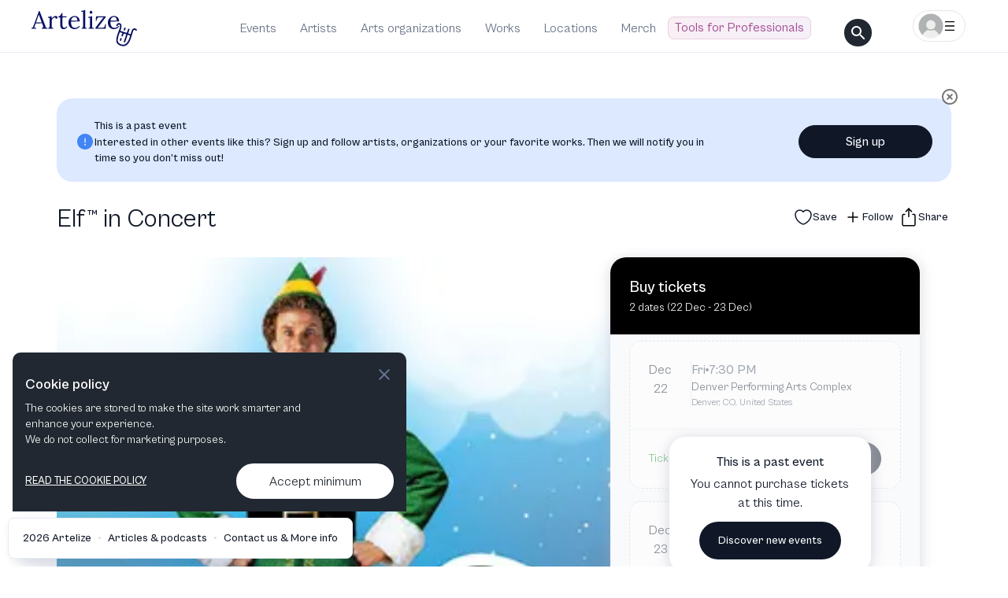

--- FILE ---
content_type: text/html; charset=utf-8
request_url: https://artelize.com/event/9190-elf-in-concert
body_size: 20437
content:
<!DOCTYPE html><html lang="en"><head><meta charSet="utf-8"/><meta http-equiv="X-UA-Compatible" content="IE=edge"/><meta name="viewport" content="width=device-width, initial-scale=1"/><meta name="keywords" content="Keywords"/><meta name="theme-color" content="#000000"/><meta property="fb:app_id" content="936485517986590"/><noscript><iframe src="https://www.googletagmanager.com/ns.html?id=GTM-TL45R6K6" height="0" width="0" style="display:none;visibility:hidden"></iframe></noscript><script>!function(t,e){var o,n,p,r;e.__SV||(window.posthog=e,e._i=[],e.init=function(i,s,a){function g(t,e){var o=e.split(".");2==o.length&&(t=t[o[0]],e=o[1]),t[e]=function(){t.push([e].concat(Array.prototype.slice.call(arguments,0)))}}(p=t.createElement("script")).type="text/javascript",p.async=!0,p.src=s.api_host.replace(".i.posthog.com","-assets.i.posthog.com")+"/static/array.js",(r=t.getElementsByTagName("script")[0]).parentNode.insertBefore(p,r);var u=e;for(void 0!==a?u=e[a]=[]:a="posthog",u.people=u.people||[],u.toString=function(t){var e="posthog";return"posthog"!==a&&(e+="."+a),t||(e+=" (stub)"),e},u.people.toString=function(){return u.toString(1)+".people (stub)"},o="init capture register register_once register_for_session unregister unregister_for_session getFeatureFlag getFeatureFlagPayload isFeatureEnabled reloadFeatureFlags updateEarlyAccessFeatureEnrollment getEarlyAccessFeatures on onFeatureFlags onSessionId getSurveys getActiveMatchingSurveys renderSurvey canRenderSurvey getNextSurveyStep identify setPersonProperties group resetGroups setPersonPropertiesForFlags resetPersonPropertiesForFlags setGroupPropertiesForFlags resetGroupPropertiesForFlags reset get_distinct_id getGroups get_session_id get_session_replay_url alias set_config startSessionRecording stopSessionRecording sessionRecordingStarted captureException loadToolbar get_property getSessionProperty createPersonProfile opt_in_capturing opt_out_capturing has_opted_in_capturing has_opted_out_capturing clear_opt_in_out_capturing debug".split(" "),n=0;n<o.length;n++)g(u,o[n]);e._i.push([i,s,a])},e.__SV=1)}(document,window.posthog||[]);
    posthog.init('phc_aIKXQrEtXUsAs5VWZo0rYJP6KgMPyg7H2gYtNfWJsfN',{api_host:'https://eu.i.posthog.com', person_profiles: 'identified_only' // or 'always' to create profiles for anonymous users as well
        })</script><title>Elf™ in Concert | Denver Performing Arts Complex, Denver, CO Tickets 2026</title><meta name="description" content="Explore highlights, photos, and more that made Elf™ in Concert an unforgettable experience. Find more upcoming events on Artelize."/><meta itemprop="image" content="https://artelize.com/og-images/api/event-image?base64string=[base64]%3D"/><meta property="og:image" content="https://artelize.com/og-images/api/event-image?base64string=[base64]%3D"/><meta property="og:image:width" content="1200"/><meta property="og:image:height" content="630"/><meta property="og:image:type" content="image/png"/><meta property="og:title" content="Elf™ in Concert with Colorado Symphony - Artelize"/><meta property="og:type" content="website"/><meta property="og:image:alt" content="Elf™ in Concert"/><meta property="og:description" content="Explore highlights, photos, and more that made Elf™ in Concert an unforgettable experience. Find more upcoming events on Artelize."/><meta property="og:url" content="https://artelize.com/event/9190-elf-in-concert"/><meta property="og:site_name" content="Artelize"/><link rel="canonical" href="https://artelize.com/event/9190-elf-in-concert"/><script type="application/ld+json">[{
      "@context": "http://schema.org",
      "@type": "Event",
      "eventStatus": "https://schema.org/EventScheduled",
      "name": "Elf™ in Concert",
      "startDate":"2023-12-22T19:30:00",
      "location": {
        "@type": "Place",
        "name": "Denver Performing Arts Complex",
        "address": {
          "@type": "PostalAddress",
          "addressLocality": "Denver, CO, United States"
        }
      },
      "organizer": {
        "@type": "Organization",
        "name": "",
        "url": "https://artelize.com/organization/undefined-undefined",
        "address": {
          "@type": "PostalAddress",
          "addressLocality": ""
        }
      },
      "image": "https://artelizemedianew.s3.eu-central-1.amazonaws.com/64a2c7b33aa5e1e29fbda4e0_landscape.webp",
      "description": "Buddy was accidentally transported to the North Pole as a toddler and raised to adulthood among Santa’s elves. Unable to shake the feeling that he doesn’t fit in, the adult Buddy travels to New York, in full elf uniform, in search of his real father. This holiday season relive this heartwarming holiday classic on four giant screens as every note of John Debney’s wonderful score is played live to picture in: Elf™ in Concert! ",
      "url": "https://artelize.com/event/9190-elf-in-concert",
      "performers": []
    },{
      "@context": "http://schema.org",
      "@type": "Event",
      "eventStatus": "https://schema.org/EventScheduled",
      "name": "Elf™ in Concert",
      "startDate":"2023-12-23T19:30:00",
      "location": {
        "@type": "Place",
        "name": "Denver Performing Arts Complex",
        "address": {
          "@type": "PostalAddress",
          "addressLocality": "Denver, CO, United States"
        }
      },
      "organizer": {
        "@type": "Organization",
        "name": "",
        "url": "https://artelize.com/organization/undefined-undefined",
        "address": {
          "@type": "PostalAddress",
          "addressLocality": ""
        }
      },
      "image": "https://artelizemedianew.s3.eu-central-1.amazonaws.com/64a2c7b33aa5e1e29fbda4e0_landscape.webp",
      "description": "Buddy was accidentally transported to the North Pole as a toddler and raised to adulthood among Santa’s elves. Unable to shake the feeling that he doesn’t fit in, the adult Buddy travels to New York, in full elf uniform, in search of his real father. This holiday season relive this heartwarming holiday classic on four giant screens as every note of John Debney’s wonderful score is played live to picture in: Elf™ in Concert! ",
      "url": "https://artelize.com/event/9190-elf-in-concert",
      "performers": []
    }, {
      "@context": "https://schema.org",
      "@type": "BreadcrumbList",
      "itemListElement": [
        {
          "@type": "ListItem",
          "position": 1,
          "item": {
            "@id": "https://artelize.com/events",
            "name": "Events"
          }
        },
        {
          "@type": "ListItem",
          "position": 2,
          "item": {
            "@id": "https://artelize.com/event/9190-elf-in-concert",
            "name": "Elf™ in Concert",
            "image": "https://artelizemedianew.s3.eu-central-1.amazonaws.com/64a2c7b33aa5e1e29fbda4e0_landscape.webp"
          }
        }
      ]
    }]</script><meta name="next-head-count" content="23"/><meta name="emotion-insertion-point" content=""/><style data-emotion="mui-global a039mc">html{-webkit-font-smoothing:antialiased;-moz-osx-font-smoothing:grayscale;box-sizing:border-box;-webkit-text-size-adjust:100%;}*,*::before,*::after{box-sizing:inherit;}strong,b{font-weight:700;}body{margin:0;color:#101828;font-family:CabinetGrotesk-Variable;font-weight:400;font-display:swap;font-size:1rem;line-height:1.5;background-color:#fff;}@media print{body{background-color:#fff;}}body::backdrop{background-color:#fff;}html,body,#__next{font-family:CabinetGrotesk-Variable;-webkit-font-smoothing:antialiased;-moz-osx-font-smoothing:grayscale;}</style><style data-emotion="mui-global 1prfaxn">@-webkit-keyframes mui-auto-fill{from{display:block;}}@keyframes mui-auto-fill{from{display:block;}}@-webkit-keyframes mui-auto-fill-cancel{from{display:block;}}@keyframes mui-auto-fill-cancel{from{display:block;}}</style><style data-emotion="mui 1uk1gs8 vqlqrm mnn31 1yxmbwk vubbuv 189yg48 1rtiq5y vooagt 11o8t0a 2rqbqn nachy1 1e1fcu0 rqm5wv 18cany 12c9t65">.mui-1uk1gs8{margin:0;}.mui-vqlqrm{font-family:CabinetGrotesk-Variable;font-weight:400;font-display:swap;font-size:1rem;line-height:1.4375em;color:#101828;box-sizing:border-box;position:relative;cursor:text;display:-webkit-inline-box;display:-webkit-inline-flex;display:-ms-inline-flexbox;display:inline-flex;-webkit-align-items:center;-webkit-box-align:center;-ms-flex-align:center;align-items:center;}.mui-vqlqrm.Mui-disabled{color:rgba(0, 0, 0, 0.38);cursor:default;}.mui-vqlqrm input::-webkit-input-placeholder{color:#4C5A6E;font-size:16px;opacity:1;font-family:CabinetGrotesk-Variable;}.mui-vqlqrm input::-moz-placeholder{color:#4C5A6E;font-size:16px;opacity:1;font-family:CabinetGrotesk-Variable;}.mui-vqlqrm input:-ms-input-placeholder{color:#4C5A6E;font-size:16px;opacity:1;font-family:CabinetGrotesk-Variable;}.mui-vqlqrm input::placeholder{color:#4C5A6E;font-size:16px;opacity:1;font-family:CabinetGrotesk-Variable;}.mui-mnn31{font:inherit;letter-spacing:inherit;color:currentColor;padding:4px 0 5px;border:0;box-sizing:content-box;background:none;height:1.4375em;margin:0;-webkit-tap-highlight-color:transparent;display:block;min-width:0;width:100%;-webkit-animation-name:mui-auto-fill-cancel;animation-name:mui-auto-fill-cancel;-webkit-animation-duration:10ms;animation-duration:10ms;}.mui-mnn31::-webkit-input-placeholder{color:currentColor;opacity:0.42;-webkit-transition:opacity 200ms cubic-bezier(0.4, 0, 0.2, 1) 0ms;transition:opacity 200ms cubic-bezier(0.4, 0, 0.2, 1) 0ms;}.mui-mnn31::-moz-placeholder{color:currentColor;opacity:0.42;-webkit-transition:opacity 200ms cubic-bezier(0.4, 0, 0.2, 1) 0ms;transition:opacity 200ms cubic-bezier(0.4, 0, 0.2, 1) 0ms;}.mui-mnn31:-ms-input-placeholder{color:currentColor;opacity:0.42;-webkit-transition:opacity 200ms cubic-bezier(0.4, 0, 0.2, 1) 0ms;transition:opacity 200ms cubic-bezier(0.4, 0, 0.2, 1) 0ms;}.mui-mnn31::-ms-input-placeholder{color:currentColor;opacity:0.42;-webkit-transition:opacity 200ms cubic-bezier(0.4, 0, 0.2, 1) 0ms;transition:opacity 200ms cubic-bezier(0.4, 0, 0.2, 1) 0ms;}.mui-mnn31:focus{outline:0;}.mui-mnn31:invalid{box-shadow:none;}.mui-mnn31::-webkit-search-decoration{-webkit-appearance:none;}label[data-shrink=false]+.MuiInputBase-formControl .mui-mnn31::-webkit-input-placeholder{opacity:0!important;}label[data-shrink=false]+.MuiInputBase-formControl .mui-mnn31::-moz-placeholder{opacity:0!important;}label[data-shrink=false]+.MuiInputBase-formControl .mui-mnn31:-ms-input-placeholder{opacity:0!important;}label[data-shrink=false]+.MuiInputBase-formControl .mui-mnn31::-ms-input-placeholder{opacity:0!important;}label[data-shrink=false]+.MuiInputBase-formControl .mui-mnn31:focus::-webkit-input-placeholder{opacity:0.42;}label[data-shrink=false]+.MuiInputBase-formControl .mui-mnn31:focus::-moz-placeholder{opacity:0.42;}label[data-shrink=false]+.MuiInputBase-formControl .mui-mnn31:focus:-ms-input-placeholder{opacity:0.42;}label[data-shrink=false]+.MuiInputBase-formControl .mui-mnn31:focus::-ms-input-placeholder{opacity:0.42;}.mui-mnn31.Mui-disabled{opacity:1;-webkit-text-fill-color:rgba(0, 0, 0, 0.38);}.mui-mnn31:-webkit-autofill{-webkit-animation-duration:5000s;animation-duration:5000s;-webkit-animation-name:mui-auto-fill;animation-name:mui-auto-fill;}.mui-1yxmbwk{display:-webkit-inline-box;display:-webkit-inline-flex;display:-ms-inline-flexbox;display:inline-flex;-webkit-align-items:center;-webkit-box-align:center;-ms-flex-align:center;align-items:center;-webkit-box-pack:center;-ms-flex-pack:center;-webkit-justify-content:center;justify-content:center;position:relative;box-sizing:border-box;-webkit-tap-highlight-color:transparent;background-color:transparent;outline:0;border:0;margin:0;border-radius:0;padding:0;cursor:pointer;-webkit-user-select:none;-moz-user-select:none;-ms-user-select:none;user-select:none;vertical-align:middle;-moz-appearance:none;-webkit-appearance:none;-webkit-text-decoration:none;text-decoration:none;color:inherit;text-align:center;-webkit-flex:0 0 auto;-ms-flex:0 0 auto;flex:0 0 auto;font-size:1.5rem;padding:8px;border-radius:50%;overflow:visible;color:rgba(0, 0, 0, 0.54);-webkit-transition:background-color 150ms cubic-bezier(0.4, 0, 0.2, 1) 0ms;transition:background-color 150ms cubic-bezier(0.4, 0, 0.2, 1) 0ms;}.mui-1yxmbwk::-moz-focus-inner{border-style:none;}.mui-1yxmbwk.Mui-disabled{pointer-events:none;cursor:default;}@media print{.mui-1yxmbwk{-webkit-print-color-adjust:exact;color-adjust:exact;}}.mui-1yxmbwk:hover{background-color:rgba(0, 0, 0, 0.04);}@media (hover: none){.mui-1yxmbwk:hover{background-color:transparent;}}.mui-1yxmbwk.Mui-disabled{background-color:transparent;color:rgba(0, 0, 0, 0.26);}.mui-vubbuv{-webkit-user-select:none;-moz-user-select:none;-ms-user-select:none;user-select:none;width:1em;height:1em;display:inline-block;fill:currentColor;-webkit-flex-shrink:0;-ms-flex-negative:0;flex-shrink:0;-webkit-transition:fill 200ms cubic-bezier(0.4, 0, 0.2, 1) 0ms;transition:fill 200ms cubic-bezier(0.4, 0, 0.2, 1) 0ms;font-size:1.5rem;}.mui-189yg48{position:relative;display:-webkit-box;display:-webkit-flex;display:-ms-flexbox;display:flex;-webkit-align-items:center;-webkit-box-align:center;-ms-flex-align:center;align-items:center;padding-left:16px;padding-right:16px;min-height:56px;}@media (min-width:309px){.mui-189yg48{padding-left:24px;padding-right:24px;}}@media (min-width:0px){@media (orientation: landscape){.mui-189yg48{min-height:48px;}}}@media (min-width:309px){.mui-189yg48{min-height:64px;}}.mui-1rtiq5y{display:-webkit-inline-box;display:-webkit-inline-flex;display:-ms-inline-flexbox;display:inline-flex;-webkit-align-items:center;-webkit-box-align:center;-ms-flex-align:center;align-items:center;-webkit-box-pack:center;-ms-flex-pack:center;-webkit-justify-content:center;justify-content:center;position:relative;box-sizing:border-box;-webkit-tap-highlight-color:transparent;background-color:transparent;outline:0;border:0;margin:0;border-radius:0;padding:0;cursor:pointer;-webkit-user-select:none;-moz-user-select:none;-ms-user-select:none;user-select:none;vertical-align:middle;-moz-appearance:none;-webkit-appearance:none;-webkit-text-decoration:none;text-decoration:none;color:inherit;font-family:CabinetGrotesk-Variable,-apple-system,BlinkMacSystemFont,sans-serif;font-weight:500;font-size:0.875rem;line-height:1.75;text-transform:uppercase;min-height:36px;-webkit-transition:background-color 250ms cubic-bezier(0.4, 0, 0.2, 1) 0ms,box-shadow 250ms cubic-bezier(0.4, 0, 0.2, 1) 0ms,border-color 250ms cubic-bezier(0.4, 0, 0.2, 1) 0ms;transition:background-color 250ms cubic-bezier(0.4, 0, 0.2, 1) 0ms,box-shadow 250ms cubic-bezier(0.4, 0, 0.2, 1) 0ms,border-color 250ms cubic-bezier(0.4, 0, 0.2, 1) 0ms;border-radius:50%;padding:0;min-width:0;width:40px;height:40px;z-index:1050;box-shadow:0px 3px 5px -1px rgba(0,0,0,0.2),0px 6px 10px 0px rgba(0,0,0,0.14),0px 1px 18px 0px rgba(0,0,0,0.12);color:rgba(0, 0, 0, 0.87);background-color:#e0e0e0;}.mui-1rtiq5y::-moz-focus-inner{border-style:none;}.mui-1rtiq5y.Mui-disabled{pointer-events:none;cursor:default;}@media print{.mui-1rtiq5y{-webkit-print-color-adjust:exact;color-adjust:exact;}}.mui-1rtiq5y:active{box-shadow:0px 7px 8px -4px rgba(0,0,0,0.2),0px 12px 17px 2px rgba(0,0,0,0.14),0px 5px 22px 4px rgba(0,0,0,0.12);}.mui-1rtiq5y:hover{background-color:#f5f5f5;-webkit-text-decoration:none;text-decoration:none;}@media (hover: none){.mui-1rtiq5y:hover{background-color:#e0e0e0;}}.mui-1rtiq5y.Mui-focusVisible{box-shadow:0px 3px 5px -1px rgba(0,0,0,0.2),0px 6px 10px 0px rgba(0,0,0,0.14),0px 1px 18px 0px rgba(0,0,0,0.12);}.mui-1rtiq5y.Mui-disabled{color:rgba(0, 0, 0, 0.26);box-shadow:none;background-color:rgba(0, 0, 0, 0.12);}.mui-vooagt{min-height:100vh;}.mui-11o8t0a{margin:0;font-family:CabinetGrotesk-Variable;font-weight:400;font-display:swap;font-size:0.875rem;line-height:1.43;}.mui-2rqbqn{display:-webkit-inline-box;display:-webkit-inline-flex;display:-ms-inline-flexbox;display:inline-flex;-webkit-align-items:center;-webkit-box-align:center;-ms-flex-align:center;align-items:center;-webkit-box-pack:center;-ms-flex-pack:center;-webkit-justify-content:center;justify-content:center;position:relative;box-sizing:border-box;-webkit-tap-highlight-color:transparent;background-color:transparent;outline:0;border:0;margin:0;border-radius:0;padding:0;cursor:pointer;-webkit-user-select:none;-moz-user-select:none;-ms-user-select:none;user-select:none;vertical-align:middle;-moz-appearance:none;-webkit-appearance:none;-webkit-text-decoration:none;text-decoration:none;color:inherit;font-family:CabinetGrotesk-Variable,-apple-system,BlinkMacSystemFont,sans-serif;font-weight:500;font-size:0.875rem;line-height:1.75;text-transform:uppercase;min-width:64px;padding:6px 8px;border-radius:4px;-webkit-transition:background-color 250ms cubic-bezier(0.4, 0, 0.2, 1) 0ms,box-shadow 250ms cubic-bezier(0.4, 0, 0.2, 1) 0ms,border-color 250ms cubic-bezier(0.4, 0, 0.2, 1) 0ms,color 250ms cubic-bezier(0.4, 0, 0.2, 1) 0ms;transition:background-color 250ms cubic-bezier(0.4, 0, 0.2, 1) 0ms,box-shadow 250ms cubic-bezier(0.4, 0, 0.2, 1) 0ms,border-color 250ms cubic-bezier(0.4, 0, 0.2, 1) 0ms,color 250ms cubic-bezier(0.4, 0, 0.2, 1) 0ms;color:#0E0060;}.mui-2rqbqn::-moz-focus-inner{border-style:none;}.mui-2rqbqn.Mui-disabled{pointer-events:none;cursor:default;}@media print{.mui-2rqbqn{-webkit-print-color-adjust:exact;color-adjust:exact;}}.mui-2rqbqn:hover{-webkit-text-decoration:none;text-decoration:none;background-color:rgba(14, 0, 96, 0.04);}@media (hover: none){.mui-2rqbqn:hover{background-color:transparent;}}.mui-2rqbqn.Mui-disabled{color:rgba(0, 0, 0, 0.26);}.mui-nachy1{margin:0;font-family:CabinetGrotesk-Variable;font-weight:400;font-display:swap;font-size:1rem;line-height:1.5;}.mui-1e1fcu0{position:relative;display:-webkit-box;display:-webkit-flex;display:-ms-flexbox;display:flex;-webkit-align-items:center;-webkit-box-align:center;-ms-flex-align:center;align-items:center;-webkit-box-pack:center;-ms-flex-pack:center;-webkit-justify-content:center;justify-content:center;-webkit-flex-shrink:0;-ms-flex-negative:0;flex-shrink:0;width:40px;height:40px;font-family:CabinetGrotesk-Variable,-apple-system,BlinkMacSystemFont,sans-serif;font-size:1.25rem;line-height:1;border-radius:50%;overflow:hidden;-webkit-user-select:none;-moz-user-select:none;-ms-user-select:none;user-select:none;color:#fff;background-color:#bdbdbd;}.mui-rqm5wv{margin:0;font-family:CabinetGrotesk-Variable,-apple-system,BlinkMacSystemFont,sans-serif;font-weight:400;font-size:1.5rem;line-height:1.334;}.mui-18cany{margin:0;font-family:CabinetGrotesk-Variable,-apple-system,BlinkMacSystemFont,sans-serif;font-weight:400;font-size:0.75rem;line-height:1.66;}.mui-12c9t65{margin:0;font-family:CabinetGrotesk-Variable;font-weight:400;font-display:swap;font-size:0.875rem;line-height:1.43;color:#068E1C;}</style><link rel="preload" href="/fonts/CabinetGrotesk-Variable.woff2" as="font" type="font/woff2" crossorigin="anonymous"/><link rel="preload" href="/fonts/HankenGrotesk-VariableFont_wght.ttf" as="font" type="font/ttf" crossorigin="anonymous"/><style>
                @font-face {
                  font-family: 'CabinetGrotesk-Variable';
                  font-display: swap;
                  src: url('/fonts/CabinetGrotesk-Variable.woff2') format('woff2');
                  font-weight: 100 900;
                  font-style: normal;
                }
                
                @font-face {
                  font-family: 'Hanken Grotesk';
                  font-display: swap;
                  src: url('/fonts/HankenGrotesk-VariableFont_wght.ttf') format('truetype');
                  font-weight: 100 900;
                  font-style: normal;
                }
              </style><link rel="icon" href="/favicon.ico"/><link rel="manifest" href="/manifest.json"/><link rel="preload" href="/_next/static/css/9d2a187a05148c0e.css" as="style"/><link rel="stylesheet" href="/_next/static/css/9d2a187a05148c0e.css" data-n-p=""/><noscript data-n-css=""></noscript><script defer="" nomodule="" src="/_next/static/chunks/polyfills-c67a75d1b6f99dc8.js"></script><script defer="" src="/_next/static/chunks/6851.120fd4c040d552b2.js"></script><script defer="" src="/_next/static/chunks/956.df004f4981ffe8cc.js"></script><script defer="" src="/_next/static/chunks/6009.e261c7de63d79ef8.js"></script><script src="/_next/static/chunks/webpack-b18dd42086d77ba4.js" defer=""></script><script src="/_next/static/chunks/framework-f44ba79936f400b5.js" defer=""></script><script src="/_next/static/chunks/main-655ec980bf9128e9.js" defer=""></script><script src="/_next/static/chunks/pages/_app-0626fbbff7e7b38a.js" defer=""></script><script src="/_next/static/chunks/5675-5642d46543df342a.js" defer=""></script><script src="/_next/static/chunks/1743-fcb7db035af7e2aa.js" defer=""></script><script src="/_next/static/chunks/pages/event/%5BproductionId%5D-0552772bb8688483.js" defer=""></script><script src="/_next/static/4ZiFUoR-N17Ayf3CKFZzL/_buildManifest.js" defer=""></script><script src="/_next/static/4ZiFUoR-N17Ayf3CKFZzL/_ssgManifest.js" defer=""></script><style data-emotion="mui-global a039mc">html{-webkit-font-smoothing:antialiased;-moz-osx-font-smoothing:grayscale;box-sizing:border-box;-webkit-text-size-adjust:100%;}*,*::before,*::after{box-sizing:inherit;}strong,b{font-weight:700;}body{margin:0;color:#101828;font-family:CabinetGrotesk-Variable;font-weight:400;font-display:swap;font-size:1rem;line-height:1.5;background-color:#fff;}@media print{body{background-color:#fff;}}body::backdrop{background-color:#fff;}html,body,#__next{font-family:CabinetGrotesk-Variable;-webkit-font-smoothing:antialiased;-moz-osx-font-smoothing:grayscale;}</style><style data-emotion="mui-global 1prfaxn">@-webkit-keyframes mui-auto-fill{from{display:block;}}@keyframes mui-auto-fill{from{display:block;}}@-webkit-keyframes mui-auto-fill-cancel{from{display:block;}}@keyframes mui-auto-fill-cancel{from{display:block;}}</style><style data-emotion="mui 1uk1gs8 vqlqrm mnn31 1yxmbwk vubbuv 189yg48 1rtiq5y vooagt 11o8t0a 2rqbqn nachy1 1e1fcu0 rqm5wv 18cany 12c9t65">.mui-1uk1gs8{margin:0;}.mui-vqlqrm{font-family:CabinetGrotesk-Variable;font-weight:400;font-display:swap;font-size:1rem;line-height:1.4375em;color:#101828;box-sizing:border-box;position:relative;cursor:text;display:-webkit-inline-box;display:-webkit-inline-flex;display:-ms-inline-flexbox;display:inline-flex;-webkit-align-items:center;-webkit-box-align:center;-ms-flex-align:center;align-items:center;}.mui-vqlqrm.Mui-disabled{color:rgba(0, 0, 0, 0.38);cursor:default;}.mui-vqlqrm input::-webkit-input-placeholder{color:#4C5A6E;font-size:16px;opacity:1;font-family:CabinetGrotesk-Variable;}.mui-vqlqrm input::-moz-placeholder{color:#4C5A6E;font-size:16px;opacity:1;font-family:CabinetGrotesk-Variable;}.mui-vqlqrm input:-ms-input-placeholder{color:#4C5A6E;font-size:16px;opacity:1;font-family:CabinetGrotesk-Variable;}.mui-vqlqrm input::placeholder{color:#4C5A6E;font-size:16px;opacity:1;font-family:CabinetGrotesk-Variable;}.mui-mnn31{font:inherit;letter-spacing:inherit;color:currentColor;padding:4px 0 5px;border:0;box-sizing:content-box;background:none;height:1.4375em;margin:0;-webkit-tap-highlight-color:transparent;display:block;min-width:0;width:100%;-webkit-animation-name:mui-auto-fill-cancel;animation-name:mui-auto-fill-cancel;-webkit-animation-duration:10ms;animation-duration:10ms;}.mui-mnn31::-webkit-input-placeholder{color:currentColor;opacity:0.42;-webkit-transition:opacity 200ms cubic-bezier(0.4, 0, 0.2, 1) 0ms;transition:opacity 200ms cubic-bezier(0.4, 0, 0.2, 1) 0ms;}.mui-mnn31::-moz-placeholder{color:currentColor;opacity:0.42;-webkit-transition:opacity 200ms cubic-bezier(0.4, 0, 0.2, 1) 0ms;transition:opacity 200ms cubic-bezier(0.4, 0, 0.2, 1) 0ms;}.mui-mnn31:-ms-input-placeholder{color:currentColor;opacity:0.42;-webkit-transition:opacity 200ms cubic-bezier(0.4, 0, 0.2, 1) 0ms;transition:opacity 200ms cubic-bezier(0.4, 0, 0.2, 1) 0ms;}.mui-mnn31::-ms-input-placeholder{color:currentColor;opacity:0.42;-webkit-transition:opacity 200ms cubic-bezier(0.4, 0, 0.2, 1) 0ms;transition:opacity 200ms cubic-bezier(0.4, 0, 0.2, 1) 0ms;}.mui-mnn31:focus{outline:0;}.mui-mnn31:invalid{box-shadow:none;}.mui-mnn31::-webkit-search-decoration{-webkit-appearance:none;}label[data-shrink=false]+.MuiInputBase-formControl .mui-mnn31::-webkit-input-placeholder{opacity:0!important;}label[data-shrink=false]+.MuiInputBase-formControl .mui-mnn31::-moz-placeholder{opacity:0!important;}label[data-shrink=false]+.MuiInputBase-formControl .mui-mnn31:-ms-input-placeholder{opacity:0!important;}label[data-shrink=false]+.MuiInputBase-formControl .mui-mnn31::-ms-input-placeholder{opacity:0!important;}label[data-shrink=false]+.MuiInputBase-formControl .mui-mnn31:focus::-webkit-input-placeholder{opacity:0.42;}label[data-shrink=false]+.MuiInputBase-formControl .mui-mnn31:focus::-moz-placeholder{opacity:0.42;}label[data-shrink=false]+.MuiInputBase-formControl .mui-mnn31:focus:-ms-input-placeholder{opacity:0.42;}label[data-shrink=false]+.MuiInputBase-formControl .mui-mnn31:focus::-ms-input-placeholder{opacity:0.42;}.mui-mnn31.Mui-disabled{opacity:1;-webkit-text-fill-color:rgba(0, 0, 0, 0.38);}.mui-mnn31:-webkit-autofill{-webkit-animation-duration:5000s;animation-duration:5000s;-webkit-animation-name:mui-auto-fill;animation-name:mui-auto-fill;}.mui-1yxmbwk{display:-webkit-inline-box;display:-webkit-inline-flex;display:-ms-inline-flexbox;display:inline-flex;-webkit-align-items:center;-webkit-box-align:center;-ms-flex-align:center;align-items:center;-webkit-box-pack:center;-ms-flex-pack:center;-webkit-justify-content:center;justify-content:center;position:relative;box-sizing:border-box;-webkit-tap-highlight-color:transparent;background-color:transparent;outline:0;border:0;margin:0;border-radius:0;padding:0;cursor:pointer;-webkit-user-select:none;-moz-user-select:none;-ms-user-select:none;user-select:none;vertical-align:middle;-moz-appearance:none;-webkit-appearance:none;-webkit-text-decoration:none;text-decoration:none;color:inherit;text-align:center;-webkit-flex:0 0 auto;-ms-flex:0 0 auto;flex:0 0 auto;font-size:1.5rem;padding:8px;border-radius:50%;overflow:visible;color:rgba(0, 0, 0, 0.54);-webkit-transition:background-color 150ms cubic-bezier(0.4, 0, 0.2, 1) 0ms;transition:background-color 150ms cubic-bezier(0.4, 0, 0.2, 1) 0ms;}.mui-1yxmbwk::-moz-focus-inner{border-style:none;}.mui-1yxmbwk.Mui-disabled{pointer-events:none;cursor:default;}@media print{.mui-1yxmbwk{-webkit-print-color-adjust:exact;color-adjust:exact;}}.mui-1yxmbwk:hover{background-color:rgba(0, 0, 0, 0.04);}@media (hover: none){.mui-1yxmbwk:hover{background-color:transparent;}}.mui-1yxmbwk.Mui-disabled{background-color:transparent;color:rgba(0, 0, 0, 0.26);}.mui-vubbuv{-webkit-user-select:none;-moz-user-select:none;-ms-user-select:none;user-select:none;width:1em;height:1em;display:inline-block;fill:currentColor;-webkit-flex-shrink:0;-ms-flex-negative:0;flex-shrink:0;-webkit-transition:fill 200ms cubic-bezier(0.4, 0, 0.2, 1) 0ms;transition:fill 200ms cubic-bezier(0.4, 0, 0.2, 1) 0ms;font-size:1.5rem;}.mui-189yg48{position:relative;display:-webkit-box;display:-webkit-flex;display:-ms-flexbox;display:flex;-webkit-align-items:center;-webkit-box-align:center;-ms-flex-align:center;align-items:center;padding-left:16px;padding-right:16px;min-height:56px;}@media (min-width:309px){.mui-189yg48{padding-left:24px;padding-right:24px;}}@media (min-width:0px){@media (orientation: landscape){.mui-189yg48{min-height:48px;}}}@media (min-width:309px){.mui-189yg48{min-height:64px;}}.mui-1rtiq5y{display:-webkit-inline-box;display:-webkit-inline-flex;display:-ms-inline-flexbox;display:inline-flex;-webkit-align-items:center;-webkit-box-align:center;-ms-flex-align:center;align-items:center;-webkit-box-pack:center;-ms-flex-pack:center;-webkit-justify-content:center;justify-content:center;position:relative;box-sizing:border-box;-webkit-tap-highlight-color:transparent;background-color:transparent;outline:0;border:0;margin:0;border-radius:0;padding:0;cursor:pointer;-webkit-user-select:none;-moz-user-select:none;-ms-user-select:none;user-select:none;vertical-align:middle;-moz-appearance:none;-webkit-appearance:none;-webkit-text-decoration:none;text-decoration:none;color:inherit;font-family:CabinetGrotesk-Variable,-apple-system,BlinkMacSystemFont,sans-serif;font-weight:500;font-size:0.875rem;line-height:1.75;text-transform:uppercase;min-height:36px;-webkit-transition:background-color 250ms cubic-bezier(0.4, 0, 0.2, 1) 0ms,box-shadow 250ms cubic-bezier(0.4, 0, 0.2, 1) 0ms,border-color 250ms cubic-bezier(0.4, 0, 0.2, 1) 0ms;transition:background-color 250ms cubic-bezier(0.4, 0, 0.2, 1) 0ms,box-shadow 250ms cubic-bezier(0.4, 0, 0.2, 1) 0ms,border-color 250ms cubic-bezier(0.4, 0, 0.2, 1) 0ms;border-radius:50%;padding:0;min-width:0;width:40px;height:40px;z-index:1050;box-shadow:0px 3px 5px -1px rgba(0,0,0,0.2),0px 6px 10px 0px rgba(0,0,0,0.14),0px 1px 18px 0px rgba(0,0,0,0.12);color:rgba(0, 0, 0, 0.87);background-color:#e0e0e0;}.mui-1rtiq5y::-moz-focus-inner{border-style:none;}.mui-1rtiq5y.Mui-disabled{pointer-events:none;cursor:default;}@media print{.mui-1rtiq5y{-webkit-print-color-adjust:exact;color-adjust:exact;}}.mui-1rtiq5y:active{box-shadow:0px 7px 8px -4px rgba(0,0,0,0.2),0px 12px 17px 2px rgba(0,0,0,0.14),0px 5px 22px 4px rgba(0,0,0,0.12);}.mui-1rtiq5y:hover{background-color:#f5f5f5;-webkit-text-decoration:none;text-decoration:none;}@media (hover: none){.mui-1rtiq5y:hover{background-color:#e0e0e0;}}.mui-1rtiq5y.Mui-focusVisible{box-shadow:0px 3px 5px -1px rgba(0,0,0,0.2),0px 6px 10px 0px rgba(0,0,0,0.14),0px 1px 18px 0px rgba(0,0,0,0.12);}.mui-1rtiq5y.Mui-disabled{color:rgba(0, 0, 0, 0.26);box-shadow:none;background-color:rgba(0, 0, 0, 0.12);}.mui-vooagt{min-height:100vh;}.mui-11o8t0a{margin:0;font-family:CabinetGrotesk-Variable;font-weight:400;font-display:swap;font-size:0.875rem;line-height:1.43;}.mui-2rqbqn{display:-webkit-inline-box;display:-webkit-inline-flex;display:-ms-inline-flexbox;display:inline-flex;-webkit-align-items:center;-webkit-box-align:center;-ms-flex-align:center;align-items:center;-webkit-box-pack:center;-ms-flex-pack:center;-webkit-justify-content:center;justify-content:center;position:relative;box-sizing:border-box;-webkit-tap-highlight-color:transparent;background-color:transparent;outline:0;border:0;margin:0;border-radius:0;padding:0;cursor:pointer;-webkit-user-select:none;-moz-user-select:none;-ms-user-select:none;user-select:none;vertical-align:middle;-moz-appearance:none;-webkit-appearance:none;-webkit-text-decoration:none;text-decoration:none;color:inherit;font-family:CabinetGrotesk-Variable,-apple-system,BlinkMacSystemFont,sans-serif;font-weight:500;font-size:0.875rem;line-height:1.75;text-transform:uppercase;min-width:64px;padding:6px 8px;border-radius:4px;-webkit-transition:background-color 250ms cubic-bezier(0.4, 0, 0.2, 1) 0ms,box-shadow 250ms cubic-bezier(0.4, 0, 0.2, 1) 0ms,border-color 250ms cubic-bezier(0.4, 0, 0.2, 1) 0ms,color 250ms cubic-bezier(0.4, 0, 0.2, 1) 0ms;transition:background-color 250ms cubic-bezier(0.4, 0, 0.2, 1) 0ms,box-shadow 250ms cubic-bezier(0.4, 0, 0.2, 1) 0ms,border-color 250ms cubic-bezier(0.4, 0, 0.2, 1) 0ms,color 250ms cubic-bezier(0.4, 0, 0.2, 1) 0ms;color:#0E0060;}.mui-2rqbqn::-moz-focus-inner{border-style:none;}.mui-2rqbqn.Mui-disabled{pointer-events:none;cursor:default;}@media print{.mui-2rqbqn{-webkit-print-color-adjust:exact;color-adjust:exact;}}.mui-2rqbqn:hover{-webkit-text-decoration:none;text-decoration:none;background-color:rgba(14, 0, 96, 0.04);}@media (hover: none){.mui-2rqbqn:hover{background-color:transparent;}}.mui-2rqbqn.Mui-disabled{color:rgba(0, 0, 0, 0.26);}.mui-nachy1{margin:0;font-family:CabinetGrotesk-Variable;font-weight:400;font-display:swap;font-size:1rem;line-height:1.5;}.mui-1e1fcu0{position:relative;display:-webkit-box;display:-webkit-flex;display:-ms-flexbox;display:flex;-webkit-align-items:center;-webkit-box-align:center;-ms-flex-align:center;align-items:center;-webkit-box-pack:center;-ms-flex-pack:center;-webkit-justify-content:center;justify-content:center;-webkit-flex-shrink:0;-ms-flex-negative:0;flex-shrink:0;width:40px;height:40px;font-family:CabinetGrotesk-Variable,-apple-system,BlinkMacSystemFont,sans-serif;font-size:1.25rem;line-height:1;border-radius:50%;overflow:hidden;-webkit-user-select:none;-moz-user-select:none;-ms-user-select:none;user-select:none;color:#fff;background-color:#bdbdbd;}.mui-rqm5wv{margin:0;font-family:CabinetGrotesk-Variable,-apple-system,BlinkMacSystemFont,sans-serif;font-weight:400;font-size:1.5rem;line-height:1.334;}.mui-18cany{margin:0;font-family:CabinetGrotesk-Variable,-apple-system,BlinkMacSystemFont,sans-serif;font-weight:400;font-size:0.75rem;line-height:1.66;}.mui-12c9t65{margin:0;font-family:CabinetGrotesk-Variable;font-weight:400;font-display:swap;font-size:0.875rem;line-height:1.43;color:#068E1C;}</style><style id="jss-server-side">.jss219 {
  display: flex;
  z-index: 1401;
  position: fixed;
  max-width: 500px;
  align-items: stretch;
  flex-direction: column;
}
.jss220 {
  margin: 16px;
  display: flex;
  flex-direction: column;
  background-color: #212831;
}
.jss221 {
  color: white;
  font-size: 18px;
  font-weight: 600;
  line-height: 40px;
}
.jss222 {
  width: 85%;
  margin-bottom: 20px;
}
.jss223 {
  color: white;
}
.jss224 {
  color: white;
  cursor: pointer;
  text-decoration: underline;
}
.jss225 {
  color: #212831;
  width: 200px;
  border: 2px solid #fff;
  cursor: pointer;
  height: 45px;
  display: flex;
  padding: 0;
  font-size: 16px;
  background: #fff;
  align-items: center;
  border-radius: 25px;
  text-transform: none;
  justify-content: center;
}
.jss225:hover {
  background: #F2F4F7;
}
.jss226 {
  width: 100%;
  height: 100%;
  display: flex;
  align-items: center;
  flex-direction: row;
  justify-content: space-between;
}
.jss227 {
  cursor: pointer;
  height: 30px;
  margin: 0 -30px -25px auto;
  display: flex;
  padding: 0px 30px;
  font-size: 30px;
}
.jss228 {
  padding: 50px 70px;
  background: white;
}
.jss230 {
  font-size: 13px;
  font-weight: 500;
}
.jss231 {
  bottom: 54px;
}
.jss232 {
  width: 500px;
  border-radius: 10px 10px 0 0;
  padding: 16px;
}
.jss233 {}
.jss82 {
  width: 100%;
  height: 100%;
  display: flex;
  align-items: center;
  justify-content: center;
}
.jss82:focus-visible {
  outline: none !important;
}
.jss83 {
  width: 100%;
  height: 500px;
  display: flex;
  max-width: 1050px;
  background: #FFF;
  border-radius: 30px;
}
.jss83:focus-visible {
  outline: none !important;
}
@media (max-width:639.95px) {
  .jss83 {
    width: 90%;
    height: auto;
    flex-direction: column;
  }
}
  .jss84 {
    width: 50%;
    height: auto;
    background: lightgray -47.094px 0px / 108.545% 100% no-repeat;
    object-fit: cover;
    flex-shrink: 0;
    border-radius: 30px 0px 0px 30px;
  }
@media (max-width:639.95px) {
  .jss84 {
    width: 100%;
    max-height: 300px;
    border-radius: 30px 30px 0px 0px;
    object-position: top;
  }
}
  .jss85 {
    gap: 10px;
    top: 16px;
    right: 16px;
    border: 1px solid #EAECF0;
    cursor: pointer;
    display: flex;
    padding: 8px;
    position: absolute;
    align-items: center;
    border-radius: 30px;
    justify-content: center;
  }
  .jss85:hover {
    background: #EAECF0;
  }
@media (max-width:639.95px) {
  .jss85 {
    top: 8px;
    right: 8px;
  }
}
  .jss86 {
    gap: 16px;
    width: 100%;
    height: 100%;
    display: flex;
    position: relative;
    text-align: center;
    align-items: center;
    flex-direction: column;
    justify-content: center;
  }
@media (max-width:639.95px) {
  .jss86 {
    padding: 8px;
  }
}
  .jss87 {
    color: #101828;
    font-size: 32px;
    max-width: 300px;
    text-align: center;
    font-weight: 500;
    line-height: normal;
  }
  .jss88 {
    color: #344054;
    font-size: 16px;
    max-width: 300px;
    text-align: center;
    line-height: normal;
  }
  .jss89 {
    gap: 16px;
    color: #FFF;
    border: 1px solid #101828;
    display: flex;
    padding: 16px 40px;
    font-size: 16px;
    max-width: 300px;
    background: #101828;
    max-height: 52px;
    align-items: center;
    font-weight: 600;
    border-radius: 100px;
    text-transform: none;
    justify-content: center;
  }
  .jss89:hover {
    color: #101828;
    border: 1px solid #101828;
    background: #FFF;
  }
@media (max-width:639.95px) {
  .jss89 {
    max-height: 40px;
  }
}
  .jss66 {
    color: #FFF;
    margin-left: 10px;
  }
  .jss67 {
    gap: 8px;
    width: 100%;
    display: flex;
    padding: 12px 10px 12px 72px;
    background: #081060;
    max-height: 60px;
    align-items: center;
    border-radius: 30px;
    justify-content: space-between;
  }
@media (max-width:639.95px) {
  .jss67 {
    padding: 6px 12px;
    max-height: 150px;
    justify-content: space-evenly;
  }
}
  .jss68 {
    gap: 12px;
    color: #FFF;
    border: 1px solid #FFF;
    cursor: pointer;
    display: flex;
    padding: 8px 16px;
    font-size: 16px;
    background: #081060;
    text-align: left;
    align-items: center;
    font-weight: 600;
    line-height: 20px;
    margin-right: 10px;
    border-radius: 100px;
    letter-spacing: 0em;
    justify-content: center;
  }
@media (max-width:959.95px) {
  .jss68 {
    max-height: 36px;
  }
}
  .jss69 {
    display: flex;
    align-items: center;
  }
@media (max-width:639.95px) {
  .jss69 {
    width: 100%;
    justify-content: flex-end;
  }
}
  .jss70 {
    color: #FFF;
  }
@media (max-width:639.95px) {
  .jss70 {
    display: none;
  }
}
  .jss71 {
    color: #FFF;
  }
@media (min-width:640px) {
  .jss71 {
    display: none;
  }
}
  .jss23 {
    height: 56px;
  }
@media (max-width: 650px) {
  .jss23 {
    width: 120px;
    height: 46px;
  }
}
  .jss24 {
    width: 100%;
    display: flex;
  }
  .jss60 {
    display: flex;
    justify-content: center;
  }
  .jss61 {
    width: 40vw;
    border: 1px solid rgba(0, 0, 0, 0.12);
    height: 65vh;
    padding: 20px 8px;
    z-index: 2;
    position: absolute;
    margin-top: 12px;
    overflow-y: scroll;
    border-radius: 30px;
    background-color: white;
  }
@media (max-width: 1200px) {
  .jss61 {
    width: 60%;
  }
}
@media (max-width: 1000px) {
  .jss61 {
    width: 68%;
    height: 55vh;
  }
}
@media (max-width: 650px) {
  .jss61 {
    width: 85%;
  }
}
  .jss61::-webkit-scrollbar {
    width: 6px;
  }
  .jss61::-webkit-scrollbar-track {
    margin: 20px;
    background: #f1f1f1;
    border-radius: 10px;
  }
  .jss61::-webkit-scrollbar-thumb {
    width: 6px;
    border-radius: 6px;
    background-color: #B68527;
  }
  .jss61::-webkit-scrollbar-thumb:hover {
    cursor: pointer !important;
    background: #0E0060;
  }
  .jss61:focus {
    border: 1px solid #475467;
    outline: none;
  }
  .jss61::placeholder {
    color: #667085;
    font-family: CabinetGrotesk-Variable;
  }
  .jss62 {
    top: 55px;
    right: 1px;
    width: 70vw;
    border: 1px solid rgba(0, 0, 0, 0.12);
    height: 65vh;
    padding: 20px 8px;
    position: absolute;
    margin-top: 12px;
    overflow-y: scroll;
    border-radius: 30px;
    background-color: white;
  }
@media (max-width: 1500px) {
  .jss62 {
    width: 60vw;
  }
}
@media (max-width: 1000px) {
  .jss62 {
    width: 50vw;
  }
}
  .jss62::-webkit-scrollbar {
    width: 6px;
  }
  .jss62::-webkit-scrollbar-track {
    margin: 20px;
    background: #f1f1f1;
    border-radius: 10px;
  }
  .jss62::-webkit-scrollbar-thumb {
    width: 6px;
    border-radius: 6px;
    background-color: #B68527;
  }
  .jss62::-webkit-scrollbar-thumb:hover {
    cursor: pointer !important;
    background: #0E0060;
  }
  .jss62:focus {
    border: 1px solid #475467;
    outline: none;
  }
  .jss62::placeholder {
    color: #667085;
    font-family: CabinetGrotesk-Variable;
  }
  .jss63 {
    color: #5d5858;
    margin: 24px;
    padding: 5px;
  }
@media (min-width:0px) and (orientation: landscape) {
  .jss63 {
    margin: 16px;
  }
}
  .jss64 {
    font-size: 12px;
  }
@media (min-width:0px) and (orientation: landscape) {
  .jss64 {
    font-size: 14px ;
  }
}
  .jss65 {
    margin: 8px 0 0 0;
  }
  .jss56 {
    width: 35px;
    height: 35px;
    margin: 8px;
    background: #212831;
    border-radius: 100px;
  }
  .jss56:hover {
    background: #10182847;
  }
  .jss57 {
    color: white;
  }
  .jss58 {
    flex: 1;
    padding: 0 0 0 20px;
  }
  .jss59 {
    width: 35vw;
    border: 1px solid #E7E7E7;
    height: 48px;
    display: flex;
    max-width: 500px;
    background: #F9FAFB;
    align-items: center;
    margin-left: 40px;
    border-radius: 100px;
  }
@media (max-width: 1200px) {
  .jss59 {
    width: 65%;
  }
}
@media (max-width: 1000px) {
  .jss59 {
    width: 80%;
  }
}
@media (max-width: 650px) {
  .jss59 {
    width: 90%;
    height: 60px;
    margin-left: 10px;
  }
}
  .jss25 {
    color: black;
    padding: 10px 15px;
    font-size: 16px;
    font-weight: 600;
    border-radius: 25px;
    text-decoration: none;
  }
  .jss25:hover {
    cursor: pointer;
    background: #f3f3f3;
  }
@media (max-width: 460px) {
  .jss25 {
    padding: 10px;
  }
}
  .jss26 {
    color: #667085;
    border: none;
    padding: 10px 15px;
    font-size: 16px;
    background: none;
    font-family: inherit;
    border-radius: 25px;
    text-decoration: none;
  }
  .jss26:hover {
    cursor: pointer;
    background: #f3f3f3;
  }
@media (max-width: 460px) {
  .jss26 {
    padding: 10px;
  }
}
  .jss27 {
    gap: 8px;
    color: #A55095;
    border: 1px solid #EACEE1;
    height: fit-content;
    margin: auto 0;
    display: flex;
    padding: 4px 8px;
    font-size: 16px;
    background: linear-gradient(98deg, rgba(218, 92, 128, 0.10) -57.63%, rgba(123, 116, 223, 0.10) 163.52%);
    font-style: normal;
    align-items: center;
    font-weight: 450;
    line-height: normal;
    border-radius: 8px;
    justify-content: center;
    text-decoration: none;
  }
  .jss28 {  }
@media (max-width: 460px) {
  .jss28 {
    font-size: 13px;
  }
}
  .jss29 {  }
@media (max-width: 460px) {
  .jss29 {
    font-size: 13px;
  }
}
  .jss30 {  }
@media (max-width: 460px) {
  .jss30 {
    font-size: 13px;
  }
}
  .jss31 {  }
@media (max-width: 460px) {
  .jss31 {
    font-size: 13px;
  }
}
  .jss32 {  }
@media (max-width: 460px) {
  .jss32 {
    font-size: 13px;
  }
}
  .jss33 {  }
@media (max-width: 460px) {
  .jss33 {
    font-size: 13px;
  }
}
  .jss34 {  }
@media (max-width: 460px) {
  .jss34 {
    font-size: 13px;
  }
}
  .jss35 {  }
@media (max-width: 460px) {
  .jss35 {
    font-size: 13px;
  }
}
  .jss36 {  }
@media (max-width: 460px) {
  .jss36 {
    font-size: 13px;
  }
}
  .jss37 {  }
@media (max-width: 460px) {
  .jss37 {
    font-size: 13px;
  }
}
  .jss38 {  }
@media (max-width: 460px) {
  .jss38 {
    font-size: 13px;
  }
}
  .jss39 {  }
@media (max-width: 460px) {
  .jss39 {
    font-size: 13px;
  }
}
  .jss40 {  }
@media (max-width: 460px) {
  .jss40 {
    font-size: 13px;
  }
}
  .jss41 {  }
@media (max-width: 460px) {
  .jss41 {
    font-size: 13px;
  }
}
  .jss42 {  }
@media (max-width: 460px) {
  .jss42 {
    font-size: 13px;
  }
}
  .jss43 {  }
@media (max-width: 460px) {
  .jss43 {
    font-size: 13px;
  }
}
  .jss44 {  }
@media (max-width: 460px) {
  .jss44 {
    font-size: 13px;
  }
}
  .jss45 {  }
@media (max-width: 460px) {
  .jss45 {
    font-size: 13px;
  }
}
  .jss46 {  }
@media (max-width: 460px) {
  .jss46 {
    font-size: 13px;
  }
}
  .jss47 {  }
@media (max-width: 460px) {
  .jss47 {
    font-size: 13px;
  }
}
  .jss48 {  }
@media (max-width: 460px) {
  .jss48 {
    font-size: 13px;
  }
}
  .jss49 {  }
@media (max-width: 460px) {
  .jss49 {
    font-size: 13px;
  }
}
  .jss50 {  }
@media (max-width: 460px) {
  .jss50 {
    font-size: 13px;
  }
}
  .jss51 {  }
@media (max-width: 460px) {
  .jss51 {
    font-size: 13px;
  }
}
  .jss52 {  }
@media (max-width: 460px) {
  .jss52 {
    font-size: 13px;
  }
}
  .jss53 {  }
@media (max-width: 460px) {
  .jss53 {
    font-size: 13px;
  }
}
  .jss54 {  }
@media (max-width: 460px) {
  .jss54 {
    font-size: 13px;
  }
}
  .jss55 {  }
@media (max-width: 460px) {
  .jss55 {
    font-size: 13px;
  }
}
  .jss72 {
    right: 16px;
    bottom: 16px;
    z-index: 2;
    position: fixed;
    border-radius: 20px;
  }
  .jss73 {
    color: white;
    right: 11px;
    bottom: 80px;
    background-color: #101828;
  }
  .jss73:hover {
    background-color: #10182847;
  }
  .jss74 {
    min-height: 0px !important;
  }
  .jss1 {
    top: 0;
    display: flex;
    z-index: 1300;
    position: sticky;
    background: white;
    flex-direction: column;
  }
  .jss2 {
    gap: 8px;
    color: white;
    border: 1px solid #763CFF;
    height: 38px;
    display: flex;
    padding: 14px;
    min-width: 100px;
    background: #763CFF;
    align-items: center;
    border-radius: 10px;
    text-transform: none;
    justify-content: center;
  }
  .jss2:hover {
    color: #763CFF;
    border: 1px solid #763CFF;
  }
@media (max-width: 560px) {
  .jss2 {
    padding: 4px;
    font-size: 12px;
  }
}
  .jss3 {
    display: none;
  }
@media (min-width: 940px) {
  .jss3 {
    display: flex;
    padding: 0px 40px;
    align-items: center;
    border-bottom: 1px solid #E6EBF2;
    flex-direction: row;
    justify-content: space-between;
  }
}
  .jss4 {
    display: none;
  }
@media (max-width: 940px) {
  .jss4 {
    display: flex;
    padding: 12px 18px 0px 18px;
    align-items: center;
    flex-direction: row;
    justify-content: space-between;
  }
}
  .jss5 {
    display: none;
  }
@media (min-width: 1191px) {
  .jss5 {
    display: block;
  }
}
  .jss6 {
    display: none;
  }
@media (max-width: 1190px) and (min-width: 940px) {
  .jss6 {
    display: block;
  }
}
  .jss7 {
    width: 135px;
    margin: 5px 0px;
    min-width: 135px;
  }
  .jss8 {
    display: flex;
    margin-top: 5px;
    flex-direction: row;
  }
@media (max-width: 640px) {
  .jss8 {
    flex-wrap: wrap;
    justify-content: center;
  }
}
  .jss9 {
    display: flex;
    margin-top: 5px;
    flex-direction: column;
  }
  .jss10 {
    display: flex;
    flex-direction: row;
    justify-content: space-between;
  }
@media (max-width: 640px) {
  .jss11 {
    margin-top: 15px;
  }
}
  .jss12 {
    width: fit-content;
  }
  .jss12:hover {
    cursor: pointer;
    text-transform: none;
    text-decoration: underline;
  }
  .jss13 {
    height: 56px;
    margin: 18px 0px 12px 0px;
    display: flex;
    opacity: 1;
    align-items: center;
    flex-direction: column;
    justify-content: center;
  }
  .jss14 {
    height: 0;
    margin: -20px 120px 20px calc(60% - 120px);
    opacity: 0;
    z-index: -1;
    transition: opacity 1.2s ease-out, height 1.2s ease-in-out, margin 0.8s ease-in-out;
  }
@media (max-width: 1400px) {
  .jss14 {
    margin: -50px 120px 60px calc(60% - 170px);
  }
}
@media (max-width: 1200px) {
  .jss14 {
    margin: -45px 80px 60px calc(50% - 120px);
  }
}
  .jss15 {
    height: 56px;
    margin: 18px 0px 0px 0px;
    opacity: 1;
  }
@media (max-width: 960px) {
  .jss15 {
    margin: 10px 0px;
  }
}
  .jss16 {
    transition: none;
  }
  .jss17 {
    width: 80%;
    margin: 12px 0px 16px 0px;
    display: flex;
    align-items: flex-start;
    flex-direction: column;
    justify-content: center;
  }
@media (max-width: 380px) {
  .jss17 {
    width: 78%;
  }
}
  .jss18 {
    color: #757171;
    font-size: 14px;
    letter-spacing: 1px;
  }
  .jss19 {
    width: 100%;
    display: flex;
    align-items: center;
    justify-content: space-between;
  }
  .jss20 {
    display: flex;
    align-items: center;
  }
  .jss21 {
    width: max-content;
    height: 56px;
    display: flex;
    align-items: center;
  }
@media (max-width: 640px) {
  .jss21 {
    height: 44px;
    justify-content: flex-end;
  }
}
  .jss22 {
    margin: 0 auto;
    display: flex;
    align-items: center;
    flex-direction: column;
  }
  .jss121 {
    color: #101828;
  }
@media (max-width:639.95px) {
  .jss121 {
    font-size: 14px !important;
  }
}
  .jss122 {
    color: #081060;
    cursor: pointer;
    margin-top: 8px;
    text-decoration: underline;
  }
  .jss123 {
    font-weight: 500 !important;
  }
@media (max-width:639.95px) {
  .jss123 {
    font-size: 20px !important;
  }
}
  .jss116 {
    gap: 30px;
    display: flex;
    flex-direction: column;
  }
  .jss117 {
    width: 100% !important;
    height: 480px !important;
    background: #e9e1e1;
    object-fit: cover !important;
    border-radius: 20px !important;
  }
  .jss118 {
    color: #101828;
    font-size: 18px;
    font-weight: 500;
  }
  .jss119 {
    width: 64px !important;
    border: 3px solid #FFF;
    height: 64px !important;
    background: lightgray 50% / cover no-repeat !important;
    border-radius: 200px;
  }
  .jss119 img {
    width: 100% !important;
    height: 100% !important;
    object-fit: contain !important;
    border-radius: 200px !important;
  }
  .jss120 {
    gap: 10px !important;
    cursor: pointer !important;
    display: flex !important;
    align-items: center !important;
    text-decoration: none !important;
  }
  .jss182 {
    color: #101828;
    font-size: 32px !important;
    font-weight: 500 !important;
  }
@media (max-width:639.95px) {
  .jss182 {
    font-size: 20px !important;
  }
}
  .jss183 {
    border: 1px solid;
    cursor: pointer;
    padding: 8px;
    transform: rotate(-180deg);
    background: #FFF;
    align-items: center;
    border-color: #101828;
    border-radius: 30px;
    padding-bottom: 1px;
  }
  .jss183:after {
    content: url('/images/arrow-next-slider.svg');
    margin-bottom: 7px;
  }
  .jss183:hover {
    opacity: 0.8;
    background: lightgrey;
  }
  .jss184 {
    gap: 16px;
    display: flex;
  }
  .jss185 {
    border: 1px solid;
    cursor: pointer;
    padding: 8px;
    background: #FFF;
    align-items: center;
    border-color: #101828;
    border-radius: 30px;
    padding-bottom: 1px;
  }
  .jss185:after {
    content: url('/images/arrow-next-slider.svg');
    margin-bottom: 7px;
  }
  .jss185:hover {
    opacity: 0.8;
    background: lightgrey;
  }
  .jss186 {
    width: 100%;
    height: auto;
    display: flex;
    flex-direction: column-reverse;
  }
  .jss186 .swiper-slide {
    width: 360px;
    height: auto;
    margin-right: 24px;
  }
  .jss187 {
    width: 360px;
    border: 1px solid #EAECF0;
    border-radius: 20px;
  }
  .jss188 {
    gap: 24px;
    display: flex;
    padding: 24px;
    flex-direction: column;
  }
  .jss189 {
    display: flex;
    align-items: center;
    flex-direction: row;
    justify-content: space-between;
  }
  .jss190 {
    color: #101828;
  }
  .jss191 {
    width: 360px;
    height: 100%;
    display: flex;
    border-radius: 20px;
    flex-direction: column;
  }
  .jss192 {
    width: 360px;
    height: 180px;
    border-radius: 5px;
  }
  .jss192 img {
    width: 100%;
    height: 180px;
    object-fit: cover;
    border-radius: 5px;
  }
  .jss193 {
    height: 100%;
    display: flex;
    padding: 24px;
    flex-direction: column;
    justify-content: space-between;
  }
  .jss194 {
    gap: 8px;
    display: flex;
    margin-bottom: 24px;
    flex-direction: column;
  }
  .jss195 {
    color: #101828;
    margin: 0px;
    font-size: 20px;
    font-weight: 500;
  }
@media (max-width:639.95px) {
  .jss195 {
    font-size: 16px;
  }
}
  .jss196 {
    color: #475467;
    margin: 0px;
    font-size: 14px;
  }
  .jss197 {
    color: #475467;
    text-decoration: underline;
  }
  .jss198 {
    color: #101828;
  }
  .jss199 {
    color: #FFF !important;
    width: 100%;
    border: 1px solid #081060;
    height: 52px;
    padding: 16px 24px;
    font-size: 16px;
    align-self: stretch;
    background: #081060;
    font-style: normal;
    font-weight: 600;
    white-space: pre;
    border-radius: 100px !important;
    text-transform: none !important;
  }
  .jss199:hover {
    background: #081060;
  }
  .jss143 {
    width: 150px !important;
    height: 150px !important;
    font-size: 64px !important;
  }
  .jss144 {
    gap: 4px;
    display: flex;
    margin-top: 16px;
    text-align: center;
    align-items: center;
    flex-direction: column;
    justify-content: center;
  }
  .jss145 {
    color: #101828;
    font-weight: 500;
  }
  .jss146 {
    color: #667085;
  }
  .jss147 {
    cursor: pointer;
    text-decoration: none;
  }
  .jss134 {
    font-weight: 500 !important;
  }
@media (max-width:639.95px) {
  .jss134 {
    font-size: 20px !important;
  }
}
  .jss135 {
    width: 100%;
    height: auto;
  }
  .jss135 .swiper-slide {
    width: 150px;
    margin-right: 24px;
  }
  .jss136 {
    height: auto;
    display: flex;
    align-items: center;
  }
  .jss137 {
    gap: 16px;
    width: 150px;
    height: 100%;
    margin: 0 8px;
    display: flex;
    position: relative;
    align-items: center;
    flex-direction: column;
    justify-content: center;
  }
  .jss138 {
    width: 130px;
    border: 1px solid #081060;
    height: 50px;
    display: flex;
    align-items: center;
    margin-left: 20px;
    border-radius: 25px;
    justify-content: center;
  }
  .jss139 {
    border: 1px solid;
    cursor: pointer;
    padding: 8px;
    transform: rotate(-180deg);
    background: #FFF;
    align-items: center;
    border-color: #101828;
    border-radius: 30px;
    padding-bottom: 1px;
  }
  .jss139:after {
    content: url('/images/arrow-next-slider.svg');
    margin-bottom: 7px;
  }
  .jss139:hover {
    opacity: 0.8;
    background: lightgrey;
  }
  .jss140 {
    gap: 16px;
    display: flex;
  }
  .jss141 {
    border: 1px solid;
    cursor: pointer;
    padding: 8px;
    background: #FFF;
    align-items: center;
    border-color: #101828;
    border-radius: 30px;
    padding-bottom: 1px;
  }
  .jss141:after {
    content: url('/images/arrow-next-slider.svg');
    margin-bottom: 7px;
  }
  .jss141:hover {
    opacity: 0.8;
    background: lightgrey;
  }
  .jss142 {
    display: flex;
    align-items: center;
    flex-direction: row;
    justify-content: space-between;
  }
  .jss148 {
    border: 1px solid #EAECF0;
    display: flex;
    padding: 8px;
    align-items: center;
    border-radius: 30px;
    justify-content: center;
  }
  .jss149 {
    width: 24px;
    height: 24px;
  }
  .jss150 {
    height: 100%;
    display: flex;
    align-items: center;
    justify-content: center;
  }
  .jss151 {
    height: fit-content;
    display: inline-flex;
    padding: 40px;
    min-width: 580px;
    background: #FFF;
    max-height: -webkit-fill-available;
    align-items: flex-start;
    border-radius: 30px;
    flex-direction: column;
    justify-content: flex-start;
  }
@media (max-width:639.95px) {
  .jss151 {
    max-width: 360px;
    min-width: 360px;
  }
}
  .jss152 {
    width: 100%;
    height: auto;
    display: flex;
    align-self: stretch;
    align-items: center;
    border-bottom: 1px solid #EAECF0;
    padding-bottom: 16px;
    justify-content: space-between;
  }
  .jss153 {
    color: #B68527;
    font-size: 14px;
    margin-top: 10px;
    font-weight: 400;
  }
  .jss153 span {
    color: #B68527;
    font-weight: 600;
  }
  .jss124 {
    font-weight: 500 !important;
  }
@media (max-width:639.95px) {
  .jss124 {
    font-size: 20px !important;
  }
}
  .jss125 {
    gap: 0;
    display: flex;
    flex-direction: row;
    justify-content: space-between;
  }
@media (max-width:639.95px) {
  .jss125 {
    gap: 16px;
    flex-direction: column;
  }
}
  .jss126 {
    gap: 12px;
    display: flex;
    align-items: center;
    flex-direction: row;
  }
  .jss127 {
    color: #344054;
    font-size: 14px;
  }
  .jss128 {
    color: #101828;
  }
  .jss129 {
    display: flex;
    flex-direction: row;
  }
  .jss130 {
    gap: 8px;
    color: #101828;
    display: flex;
    text-decoration: underline;
  }
  .jss131 {
    color: #081060;
    cursor: pointer;
    margin-top: -8px;
    text-decoration: underline;
  }
  .jss132 {
    cursor: pointer;
    text-decoration: none;
  }
  .jss133 {
    cursor: pointer;
    display: block;
    justify-content: flex-start;
    text-decoration: none;
  }
@media (max-width:639.95px) {
  .jss133 {
    display: flex;
    justify-content: center;
  }
}
  .jss107 {
    gap: 16px;
    display: flex;
    position: relative;
    flex-direction: row;
  }
  .jss108 {
    gap: 8px !important;
    color: #101828 !important;
    padding: 4px !important;
    text-transform: none !important;
  }
  .jss109 {
    color: white;
    display: flex;
    padding: 16px 24px;
    max-width: 336px;
    background: #101828;
    align-items: center;
    white-space: pre;
    border-radius: 30px;
    justify-content: space-between;
  }
  .jss110 {
    fill: black;
    width: 24px;
    height: 24px;
  }
  .jss111 {
    gap: 8px;
    display: flex;
    font-size: 14px;
    align-items: center;
    margin-right: 16px;
  }
  .jss112 {
    top: -70px;
    width: 100%;
    display: block;
    position: absolute;
  }
  .jss112.MuiSnackbar-root {
    left: -80px !important;
    width: -webkit-fill-available;
  }
@media (max-width:639.95px) {
  .jss112 {
    margin-right: -24px;
  }
}
@media (max-width:639.95px) {
  .jss112.MuiSnackbar-root {
    left: 0px !important;
  }
}
  .jss113 {
    cursor: pointer;
  }
  .jss154 {
    top: 130px;
    width: 393px !important;
    height: 100%;
    display: flex;
    position: sticky;
    background: #F9FAFB;
    box-shadow: -4px 4px 15px 0px rgba(174, 174, 192, 0.25), 4px 0px 15px 0px rgba(174, 174, 192, 0.25);
    max-height: 722px;
    border-radius: 20px;
    flex-direction: column;
  }
@media (max-width:639.95px) {
  .jss154 {
    display: none;
  }
}
  .jss155 {
    gap: 16px;
    display: flex;
    padding: 24px;
    background: black;
    flex-direction: column;
    border-top-left-radius: 20px;
    border-top-right-radius: 20px;
  }
  .jss156 {
    color: white;
    margin: 0;
    font-size: 20px;
    font-weight: 500;
  }
  .jss157 {
    color: white;
  }
  .jss158 {
    margin: 0 24px;
    overflow: auto;
  }
  .jss158::-webkit-scrollbar {
    width: 6px;
    margin: 0 5px !important;
  }
  .jss158::-webkit-scrollbar-track {
    margin: 40px 0;
    background: #f1f1f1;
    border-radius: 2px;
  }
  .jss158::-webkit-scrollbar-thumb {
    width: 6px;
    margin: 40px 0;
    border-radius: 6px;
    background-color: #B68527;
  }
  .jss158::-webkit-scrollbar-thumb:hover {
    cursor: pointer !important;
    background: #0E0060;
  }
  .jss159 {
    opacity: 0.5;
    overflow: auto;
    pointer-events: none;
  }
  .jss159::-webkit-scrollbar {
    width: 6px;
    margin: 0 5px !important;
  }
  .jss159::-webkit-scrollbar-track {
    margin: 40px 0;
    background: #f1f1f1;
    border-radius: 2px;
  }
  .jss159::-webkit-scrollbar-thumb {
    width: 6px;
    margin: 40px 0;
    border-radius: 6px;
    background-color: #B68527;
  }
  .jss159::-webkit-scrollbar-thumb:hover {
    cursor: pointer !important;
    background: #0E0060;
  }
  .jss160 {
    top: 45%;
    left: 19%;
    width: 256px;
    display: flex;
    padding: 20px 24px 16px 24px;
    position: absolute;
    background: white;
    box-shadow: -4px 4px 15px 0px rgba(174, 174, 192, 0.25), 4px 0px 15px 0px rgba(174, 174, 192, 0.25);
    text-align: center;
    align-items: center;
    border-radius: 20px;
    flex-direction: column;
    justify-content: center;
  }
  .jss161 {
    gap: 12px;
    color: white;
    display: flex;
    padding: 12px 24px;
    font-size: 14px;
    background: #101828;
    align-items: center;
    border-radius: 30px;
    text-transform: none;
    justify-content: center;
  }
  .jss161:hover {
    background: #101828;
  }
  .jss162 {
    font-weight: 500;
    margin-bottom: 4px;
  }
  .jss163 {
    margin-bottom: 12px;
  }
  .jss164 {
    padding: 8px 24px;
  }
  .jss165 {
    border: 1px dashed #D0D5DD;
    background: #FFF;
    border-radius: 15px;
  }
  .jss166 {
    gap: 8px;
    display: flex;
    padding: 24px;
    border-bottom: 1px solid #EAECF0;
    flex-direction: row;
  }
  .jss167 {
    gap: 8px;
    display: flex;
    align-items: center;
    border-right: 1px solid #EAECF0;
    padding-right: 24px;
    flex-direction: column;
  }
  .jss168 {
    gap: 8px;
    flex: 1 0 0;
    display: flex;
    align-items: flex-start;
    flex-direction: column;
    justify-content: center;
  }
  .jss169 {
    gap: 8px;
    display: flex;
    align-items: center;
    justify-content: center;
  }
  .jss170 {
    color: #475467;
    font-weight: 500;
  }
  .jss171 {
    color: #475467;
    font-weight: 500;
    text-transform: uppercase;
  }
  .jss172 {
    gap: 4px;
    display: flex;
    align-self: stretch;
    align-items: flex-start;
    flex-direction: column;
    justify-content: center;
  }
  .jss173 {
    color: #101828;
  }
  .jss174 {
    color: #475467;
  }
  .jss175 {
    display: flex;
    padding: 16px 24px;
    align-self: stretch;
    align-items: center;
    justify-content: space-between;
  }
  .jss176 {
    color: #FFF !important;
    width: 122px !important;
    height: 42px !important;
    padding: 16px 24px !important;
    font-size: 16px !important;
    align-self: stretch !important;
    font-style: normal !important;
    font-weight: 600;
    white-space: pre !important;
    border-radius: 100px !important;
    text-transform: none !important;
  }
  .jss176:hover {
    background: #101828 !important;
  }
  .jss177 {
    color: #FFF !important;
    width: 122px !important;
    height: 42px !important;
    padding: 16px 24px !important;
    font-size: 16px !important;
    align-self: stretch !important;
    font-style: normal !important;
    font-weight: 600 !important;
    white-space: pre !important;
    border-radius: 100px !important;
    text-transform: none !important;
  }
  .jss177:hover {
    background: #101828 !important;
  }
  .jss178 {
    background: #101828 !important;
    border: 1px solid #101828 !important;
  }
  .jss179 {
    background: #926A1F !important;
    border: 1px solid #926A1F !important;
  }
  .jss180 {
    background: #101828 !important;
    border: 1px solid #101828 !important;
  }
  .jss181 {
    background: #926A1F !important;
    border: 1px solid #926A1F !important;
  }
  .jss90 {
    display: flex;
    align-items: center;
    flex-direction: column;
  }
  .jss91 {
    width: -webkit-fill-available;
    margin: 48px 72px 64px 72px;
    display: flex;
    position: relative;
    max-width: 1440px;
    flex-direction: column;
  }
@media (max-width:639.95px) {
  .jss91 {
    margin: 24px 16px 24px 16px;
  }
}
  .jss92 {
    gap: 40px;
    display: flex;
    flex-direction: row;
  }
  .jss93 {
    color: #101828;
    font-size: 32px !important;
  }
@media (max-width:639.95px) {
  .jss93 {
    font-size: 24px !important;
  }
}
  .jss94 {
    width: 433px;
  }
  .jss95 {
    gap: 40px;
    width: calc(100% - 433px);
    display: flex;
    flex-direction: column;
  }
@media (max-width:639.95px) {
  .jss95 {
    width: 100%;
  }
}
  .jss96 {
    gap: 0px;
    margin: 0px 0px 24px 0px;
    display: flex;
    align-items: baseline;
    flex-direction: row;
    justify-content: space-between;
  }
@media (max-width:639.95px) {
  .jss96 {
    gap: 8px;
    flex-direction: column;
  }
}
  .jss97 {
    width: 100%;
    display: flex;
    padding: 20px 24px 16px 24px;
    position: relative !important;
    background: #DCE9FF;
    min-height: 106px !important;
    align-items: center;
    border-radius: 20px;
    margin-bottom: 24px;
    justify-content: space-between;
  }
@media (max-width:639.95px) {
  .jss97 {
    gap: 8px;
    min-height: 200px !important;
    flex-direction: column;
  }
}
@media (max-width:639.95px) {
  .jss98 {
    gap: 8px;
    display: flex;
    flex-direction: row;
  }
}
@media (max-width:639.95px) {
  .jss99 {
    display: none;
  }
}
@media (min-width:640px) {
  .jss100 {
    display: none;
  }
}
  .jss101 {
    gap: 12px;
    display: flex;
    font-size: 14px !important;
    align-items: center;
  }
  .jss102 {
    font-weight: 500;
  }
  .jss103 {
    gap: 8px;
    display: flex;
    max-width: 800px;
    flex-direction: column;
  }
  .jss104 {
    color: #FFF !important;
    width: 170px;
    border: 1px solid #101828;
    height: 42px;
    padding: 16px 24px;
    font-size: 16px !important;
    align-self: stretch;
    background: #101828 !important;
    font-style: normal;
    white-space: pre;
    border-radius: 100px !important;
    text-transform: none !important;
  }
  .jss104:hover {
    background: #101828;
  }
  .jss105 {
    top: -22px;
    right: -18px;
    position: absolute !important;
  }
  .jss106 {
    padding: 64px 0px;
  }
  .jss114 {
    color: #fff;
    height: 44px;
    z-index: 1000;
    font-size: 15px;
    font-weight: 500;
    border-radius: 10px;
    text-transform: none;
    background-color: #763CFF;
  }
  .jss114:hover {
    background-color: #693DD1;
  }
  .jss114:active {
    background-color: #5029AD;
  }
  .jss115 {
    margin: 8px;
  }
  .jss211 {
    color: #101828;
    font-size: 20px;
    font-weight: 500;
  }
@media (max-width: 450px) {
  .jss211 {
    font-size: 18px;
  }
}
  .jss212 {
    margin-right: 24px;
  }
  .jss213 {
    gap: 200px;
    display: flex;
    overflow-y: scroll;
    flex-direction: row;
  }
@media (max-width:959.95px) {
  .jss213 {
    gap: 50px;
  }
}
@media (max-width:639.95px) {
  .jss213 {
    gap: 0;
    flex-direction: column;
  }
}
  .jss213::-webkit-scrollbar {
    width: 6px;
  }
  .jss213::-webkit-scrollbar-track {
    margin: 20px;
    background: #f1f1f1;
    border-radius: 10px;
  }
  .jss213::-webkit-scrollbar-thumb {
    width: 6px;
    border-radius: 6px;
    background-color: #B68527;
  }
  .jss213::-webkit-scrollbar-thumb:hover {
    cursor: pointer !important;
    background: #0E0060;
  }
  .jss214 {
    display: flex;
    min-width: 250px;
    margin-right: 20px;
    flex-direction: column;
  }
@media (max-width: 550px) {
  .jss214 {
    min-width: 150px;
    margin-right: 10px;
    margin-bottom: 40px;
  }
}
  .jss215 {
    color: #101828;
    margin: 16px 0;
    font-size: 14px;
    font-weight: 600;
  }
  .jss216 {
    color: #101828;
    padding: 0;
    font-size: 14px;
    line-height: normal;
    margin-bottom: 24px;
    text-decoration: none;
  }
  .jss217 {
    gap: 12px;
    cursor: pointer;
    display: flex;
    max-width: 300px;
    align-items: center;
    justify-content: flex-start;
  }
  .jss218 {
    object-fit: cover;
    border-radius: 10px;
  }
  .jss205 {
    color: #101828;
    font-size: 20px;
    font-weight: 500;
  }
@media (max-width: 450px) {
  .jss205 {
    font-size: 18px;
  }
}
  .jss206 {
    margin-right: 24px;
  }
  .jss207 {
    display: flex;
    flex-direction: row;
  }
  .jss208 {
    display: flex;
    min-width: 250px;
    margin-right: 20px;
    flex-direction: column;
  }
@media (max-width: 550px) {
  .jss208 {
    min-width: 150px;
    margin-right: 10px;
  }
}
  .jss209 {
    color: #101828;
    margin: 16px 0;
    font-size: 14px;
    font-weight: 600;
  }
  .jss210 {
    color: #101828;
    font-size: 14px;
    font-weight: 400;
    margin-bottom: 24px;
    text-decoration: none;
  }
  .jss200 {
    left: 10px;
    width: fit-content;
    border: 1px solid #E6EBF2;
    bottom: 10px;
    height: 52px;
    display: flex;
    padding: 10px;
    z-index: 1300;
    position: sticky;
    background: #FFF;
    box-shadow: 98px 96px 38px 0px rgba(60, 66, 114, 0.00), 63px 62px 35px 0px rgba(60, 66, 114, 0.01), 35px 35px 30px 0px rgba(60, 66, 114, 0.05), 16px 15px 22px 0px rgba(60, 66, 114, 0.09), 4px 4px 12px 0px rgba(60, 66, 114, 0.10);
    align-items: center;
    border-radius: 8px;
    justify-content: space-between;
  }
@media (max-width: 460px) {
  .jss200 {
    padding: 16px 20px;
  }
}
  .jss201 {
    gap: 8px;
    display: flex;
    align-self: stretch;
    align-items: center;
  }
  .jss202 {
    color: #101828;
    padding: 8px;
    font-size: 14px;
    font-weight: 500;
    text-decoration: none;
  }
  .jss203 {
    color: #101828;
    padding: 8px;
    font-size: 14px;
    line-height: normal;
    text-transform: none;
  }
  .jss204 {
    color: #D9D9D9;
  }
  .jss75 {
    top: 50px;
    right: 100px;
    z-index: 9999;
    position: fixed;
  }
@media (max-width:959.95px) {
  .jss75 {
    top: 75px;
    right: 30px;
  }
}
  .jss76 {
    width: 269px;
    padding: 24px 24px 16px 24px;
    position: relative;
    border-radius: 10px;
    background-color: #B68527;
  }
  .jss77 {
    display: none;
  }
  .jss78 {
    color: #FFF;
    font-size: 16px;
    font-weight: 600;
  }
  .jss79 {
    color: #FFF;
    font-size: 14px;
  }
  .jss80 {
    gap: 10px;
    color: #FFF;
    display: flex;
    padding: 12px 16px;
    font-size: 12px;
    margin-top: 16px;
    align-items: center;
    font-weight: 600;
    border-radius: 6px;
    text-transform: none;
    background-color: #926A1F;
  }
  .jss80:hover {
    opacity: 0.8;
    background-color: #926A1F;
  }
  .jss81 {
    top: 12px;
    color: #FFF;
    right: -6px;
    width: 24px;
    cursor: pointer;
    height: 24px;
    position: absolute;
  }
  .jss81:hover {
    background: none;
  }</style><style data-styled="" data-styled-version="5.3.6"></style></head><body><div id="__next" data-reactroot=""><div class="jss1"><div class="jss4"><div class="jss7"><a class="jss24" href="/"><img src="/images/Artelize_logo.svg" class="jss23" alt="main-artelize-logo"/></a></div> <div class="jss21"><p class="MuiTypography-root MuiTypography-p jss18 mui-1uk1gs8">Loading...</p></div> </div><div class="jss3"><div class="jss7"><a class="jss24" href="/"><img src="/images/Artelize_logo.svg" class="jss23" alt="main-artelize-logo"/></a></div><div class="jss6"><div class="jss11"><div class="jss10"><a class="jss26 jss29" href="https://artelize.com/">Events</a><a class="jss26 jss31" href="https://artelize.com/artists">Artists</a><a class="jss26 jss33" href="https://artelize.com/organizations">Arts organizations</a><a class="jss26 jss35" href="https://artelize.com/creative-works">Works</a></div><div class="jss10"><a class="jss26 jss37" href="https://artelize.com/cities">Locations</a><a href="https://shop.artelize.com" class="jss26 jss39">Merch</a><a class="jss27" href="https://artelize.ai/performing-arts-venues-saas">Tools for Professionals</a></div></div></div><div class="jss5"><div class="jss8"><a class="jss26 jss43" href="https://artelize.com/">Events</a><a class="jss26 jss45" href="https://artelize.com/artists">Artists</a><a class="jss26 jss47" href="https://artelize.com/organizations">Arts organizations</a><a class="jss26 jss49" href="https://artelize.com/creative-works">Works</a><a class="jss26 jss51" href="https://artelize.com/cities">Locations</a><a href="https://shop.artelize.com" class="jss26 jss53">Merch</a><a class="jss27" href="https://artelize.ai/performing-arts-venues-saas">Tools for Professionals</a></div></div><div class="jss21"><p class="MuiTypography-root MuiTypography-p jss18 mui-1uk1gs8">Loading...</p></div></div><div class="jss14" id="search_section"><div class="jss59"><div class="MuiInputBase-root MuiInputBase-colorPrimary jss58 mui-vqlqrm"><input type="text" placeholder="Search for events, artists, organizations or locations..." value="" aria-label="search input" class="MuiInputBase-input mui-mnn31"/></div><button class="MuiButtonBase-root MuiIconButton-root MuiIconButton-sizeMedium jss56 mui-1yxmbwk" tabindex="0" type="button" aria-label="search"><svg class="MuiSvgIcon-root MuiSvgIcon-fontSizeMedium jss57 mui-vubbuv" focusable="false" aria-hidden="true" viewBox="0 0 24 24" data-testid="SearchIcon"><path d="M15.5 14h-.79l-.28-.27C15.41 12.59 16 11.11 16 9.5 16 5.91 13.09 3 9.5 3S3 5.91 3 9.5 5.91 16 9.5 16c1.61 0 3.09-.59 4.23-1.57l.27.28v.79l5 4.99L20.49 19l-4.99-5zm-6 0C7.01 14 5 11.99 5 9.5S7.01 5 9.5 5 14 7.01 14 9.5 11.99 14 9.5 14z"></path></svg></button></div></div></div><div class="MuiToolbar-root MuiToolbar-gutters MuiToolbar-regular jss74 mui-189yg48" id="back-to-top-anchor"></div><div role="presentation" class="jss72" style="transform:scale(0);visibility:hidden;z-index:1002"><button class="MuiButtonBase-root MuiFab-root MuiFab-circular MuiFab-sizeSmall MuiFab-default MuiFab-root MuiFab-circular MuiFab-sizeSmall MuiFab-default jss73 mui-1rtiq5y" tabindex="0" type="button" aria-label="scroll back to top"><svg class="MuiSvgIcon-root MuiSvgIcon-fontSizeMedium mui-vubbuv" focusable="false" aria-hidden="true" viewBox="0 0 24 24" data-testid="KeyboardArrowUpIcon"><path d="M7.41 15.41 12 10.83l4.59 4.58L18 14l-6-6-6 6z"></path></svg></button></div><div class="MuiBox-root mui-vooagt"><div class="jss90"><div class="jss91"><div class="jss97"><div class="jss101"><img src="/images/info-circle-blue.svg" alt="production" class="jss99"/><div class="jss103"><div class="jss98"><img src="/images/info-circle-blue.svg" alt="production" class="jss100"/><p class="MuiTypography-root MuiTypography-body jss102 mui-1uk1gs8">This is a past event</p></div><p class="MuiTypography-root MuiTypography-body2 jss102 mui-11o8t0a">Interested in other events like this? Sign up and follow artists, organizations or your favorite works. Then we will notify you in time so you don’t miss out!</p></div></div><div><button class="MuiButtonBase-root MuiButton-root MuiButton-text MuiButton-textPrimary MuiButton-sizeMedium MuiButton-textSizeMedium MuiButton-root MuiButton-text MuiButton-textPrimary MuiButton-sizeMedium MuiButton-textSizeMedium jss104 mui-2rqbqn" tabindex="0" type="button" aria-label="close">Sign up</button></div><button class="MuiButtonBase-root MuiIconButton-root MuiIconButton-sizeMedium jss105 mui-1yxmbwk" tabindex="0" type="button"><svg class="MuiSvgIcon-root MuiSvgIcon-fontSizeMedium mui-vubbuv" focusable="false" aria-hidden="true" viewBox="0 0 24 24" data-testid="HighlightOffIcon"><path d="M14.59 8 12 10.59 9.41 8 8 9.41 10.59 12 8 14.59 9.41 16 12 13.41 14.59 16 16 14.59 13.41 12 16 9.41 14.59 8zM12 2C6.47 2 2 6.47 2 12s4.47 10 10 10 10-4.47 10-10S17.53 2 12 2zm0 18c-4.41 0-8-3.59-8-8s3.59-8 8-8 8 3.59 8 8-3.59 8-8 8z"></path></svg></button></div><div class="jss96"><h1 class="MuiTypography-root MuiTypography-body1 jss93 mui-nachy1">Elf™ in Concert</h1><div class="jss107"><button class="MuiButtonBase-root MuiButton-root MuiButton-text MuiButton-textPrimary MuiButton-sizeMedium MuiButton-textSizeMedium MuiButton-root MuiButton-text MuiButton-textPrimary MuiButton-sizeMedium MuiButton-textSizeMedium jss108 mui-2rqbqn" tabindex="0" type="button"><span style="box-sizing:border-box;display:inline-block;overflow:hidden;width:initial;height:initial;background:none;opacity:1;border:0;margin:0;padding:0;position:relative;max-width:100%"><span style="box-sizing:border-box;display:block;width:initial;height:initial;background:none;opacity:1;border:0;margin:0;padding:0;max-width:100%"><img style="display:block;max-width:100%;width:initial;height:initial;background:none;opacity:1;border:0;margin:0;padding:0" alt="" aria-hidden="true" src="data:image/svg+xml,%3csvg%20xmlns=%27http://www.w3.org/2000/svg%27%20version=%271.1%27%20width=%2724%27%20height=%2724%27/%3e"/></span><img alt="heart icon" src="[data-uri]" decoding="async" data-nimg="intrinsic" style="position:absolute;top:0;left:0;bottom:0;right:0;box-sizing:border-box;padding:0;border:none;margin:auto;display:block;width:0;height:0;min-width:100%;max-width:100%;min-height:100%;max-height:100%"/><noscript><img alt="heart icon" src="/images/heart.svg" decoding="async" data-nimg="intrinsic" style="position:absolute;top:0;left:0;bottom:0;right:0;box-sizing:border-box;padding:0;border:none;margin:auto;display:block;width:0;height:0;min-width:100%;max-width:100%;min-height:100%;max-height:100%" loading="lazy"/></noscript></span>Save</button><button class="MuiButtonBase-root MuiButton-root MuiButton-text MuiButton-textPrimary MuiButton-sizeMedium MuiButton-textSizeMedium MuiButton-root MuiButton-text MuiButton-textPrimary MuiButton-sizeMedium MuiButton-textSizeMedium jss108 mui-2rqbqn" tabindex="0" type="button"><svg viewBox="0 0 16 16" fill="none" xmlns="http://www.w3.org/2000/svg" class="jss110"><g clip-path="url(#add_svg__clip0_1037_1291)"><path d="M12 8.5H4a.504.504 0 01-.5-.5c0-.273.227-.5.5-.5h8c.273 0 .5.227.5.5s-.227.5-.5.5z"></path><path d="M8 12.5a.504.504 0 01-.5-.5V4c0-.273.227-.5.5-.5s.5.227.5.5v8c0 .273-.227.5-.5.5z"></path></g><defs><clipPath id="add_svg__clip0_1037_1291"><path fill="#fff" d="M0 0h16v16H0z"></path></clipPath></defs></svg>Follow</button><button class="MuiButtonBase-root MuiButton-root MuiButton-text MuiButton-textPrimary MuiButton-sizeMedium MuiButton-textSizeMedium MuiButton-root MuiButton-text MuiButton-textPrimary MuiButton-sizeMedium MuiButton-textSizeMedium jss108 mui-2rqbqn" tabindex="0" type="button"><span style="box-sizing:border-box;display:inline-block;overflow:hidden;width:initial;height:initial;background:none;opacity:1;border:0;margin:0;padding:0;position:relative;max-width:100%"><span style="box-sizing:border-box;display:block;width:initial;height:initial;background:none;opacity:1;border:0;margin:0;padding:0;max-width:100%"><img style="display:block;max-width:100%;width:initial;height:initial;background:none;opacity:1;border:0;margin:0;padding:0" alt="" aria-hidden="true" src="data:image/svg+xml,%3csvg%20xmlns=%27http://www.w3.org/2000/svg%27%20version=%271.1%27%20width=%2724%27%20height=%2724%27/%3e"/></span><img alt="heart icon" src="[data-uri]" decoding="async" data-nimg="intrinsic" style="position:absolute;top:0;left:0;bottom:0;right:0;box-sizing:border-box;padding:0;border:none;margin:auto;display:block;width:0;height:0;min-width:100%;max-width:100%;min-height:100%;max-height:100%"/><noscript><img alt="heart icon" src="/images/frame2.svg" decoding="async" data-nimg="intrinsic" style="position:absolute;top:0;left:0;bottom:0;right:0;box-sizing:border-box;padding:0;border:none;margin:auto;display:block;width:0;height:0;min-width:100%;max-width:100%;min-height:100%;max-height:100%" loading="lazy"/></noscript></span> Share</button></div></div><div class="jss92"><div class="jss95"><div class="jss116"><span style="box-sizing:border-box;display:inline-block;overflow:hidden;width:initial;height:initial;background:none;opacity:1;border:0;margin:0;padding:0;position:relative;max-width:100%"><span style="box-sizing:border-box;display:block;width:initial;height:initial;background:none;opacity:1;border:0;margin:0;padding:0;max-width:100%"><img style="display:block;max-width:100%;width:initial;height:initial;background:none;opacity:1;border:0;margin:0;padding:0" alt="" aria-hidden="true" src="data:image/svg+xml,%3csvg%20xmlns=%27http://www.w3.org/2000/svg%27%20version=%271.1%27%20width=%27500%27%20height=%27480%27/%3e"/></span><img alt="Elf™ in Concert" fetchPriority="high" src="[data-uri]" decoding="async" data-nimg="intrinsic" class="jss117" style="position:absolute;top:0;left:0;bottom:0;right:0;box-sizing:border-box;padding:0;border:none;margin:auto;display:block;width:0;height:0;min-width:100%;max-width:100%;min-height:100%;max-height:100%;background-size:cover;background-position:0% 0%;filter:blur(20px);background-image:url(&quot;[data-uri]&quot;)"/><noscript><img alt="Elf™ in Concert" fetchPriority="high" src="https://artelizemedianew.s3.eu-central-1.amazonaws.com/64a2c7b33aa5e1e29fbda4e0_landscape.webp" decoding="async" data-nimg="intrinsic" style="position:absolute;top:0;left:0;bottom:0;right:0;box-sizing:border-box;padding:0;border:none;margin:auto;display:block;width:0;height:0;min-width:100%;max-width:100%;min-height:100%;max-height:100%" class="jss117" loading="lazy"/></noscript></span><div><a class="jss120" href="https://artelize.com/organization/2414-colorado-symphony"><div class="MuiAvatar-root MuiAvatar-circular MuiAvatar-colorDefault jss119 mui-1e1fcu0" style="background:https://artelizemedianew.s3.eu-central-1.amazonaws.com/5830a451c3e5e7af8e724440378a220a_square.webp">CS</div><div><span class="jss118"> <!-- -->Colorado Symphony<!-- --> </span></div></a></div></div><div style="display:flex;width:100%;height:100%;flex-direction:column;gap:24px"><p class="MuiTypography-root MuiTypography-h5 jss123 mui-rqm5wv">More details</p><div><p class="MuiTypography-root MuiTypography-body1 jss121 mui-nachy1">Buddy was accidentally transported to the North Pole as a toddler and raised to adulthood among Santa’s elves. Unable to shake the feeling that he doesn’t fit in, the adult Buddy travels to New York, in full elf uniform, in search of his real father. This holiday season relive this heartwarming holiday classic on four giant screens as every note of John Debney’s wonderful score is played live to picture in: Elf™ in Concert! </p></div></div><div style="display:flex;width:100%;height:100%;flex-direction:column;gap:24px"><div class="jss142"><p class="MuiTypography-root MuiTypography-h5 jss134 mui-rqm5wv">Participants</p><div class="jss140"><div class="jss139"></div><div class="jss141"></div></div></div><div><div class="swiper jss135"><div class="swiper-wrapper"><div class="swiper-slide"><div class="jss137"><a class="jss147" href="https://artelize.com/organization/2414-colorado-symphony"><div class="MuiAvatar-root MuiAvatar-circular MuiAvatar-colorDefault jss143 mui-1e1fcu0" style="background:https://artelizemedianew.s3.eu-central-1.amazonaws.com/5830a451c3e5e7af8e724440378a220a_square.webp">CS</div><div class="jss144"><p class="MuiTypography-root MuiTypography-body2 jss145 mui-11o8t0a">Colorado Symphony</p><p class="MuiTypography-root MuiTypography-body2 jss146 mui-11o8t0a">Producer</p></div></a></div></div></div></div></div></div></div><div class="jss154"><div class="jss155"><p class="jss156">Buy tickets</p><p class="MuiTypography-root MuiTypography-body2 jss157 mui-11o8t0a">2 dates (22 Dec - 23 Dec)</p></div><div class="jss159"><div class="jss164"><div class="jss165"><div class="jss166"><div class="jss167"><p class="MuiTypography-root MuiTypography-body1 mui-nachy1">Dec</p><p class="MuiTypography-root MuiTypography-body1 mui-nachy1">22</p></div><div class="jss168"><div class="jss169"><p class="MuiTypography-root MuiTypography-body1 jss170 mui-nachy1">Fri</p><img src="/images/ellipse.svg" alt="ellipse"/><p class="MuiTypography-root MuiTypography-body1 jss171 mui-nachy1">7:30 pm</p></div><div class="jss172"><p class="MuiTypography-root MuiTypography-body2 jss173 mui-11o8t0a">Denver Performing Arts Complex</p><p class="MuiTypography-root MuiTypography-caption jss174 mui-18cany">Denver, CO, United States</p></div></div></div><div class="jss175"><div><p class="MuiTypography-root MuiTypography-body2 mui-12c9t65">Tickets available</p></div><button class="MuiButtonBase-root MuiButton-root MuiButton-text MuiButton-textPrimary MuiButton-sizeMedium MuiButton-textSizeMedium MuiButton-root MuiButton-text MuiButton-textPrimary MuiButton-sizeMedium MuiButton-textSizeMedium jss176 jss178 mui-2rqbqn" tabindex="0" type="button">Buy tickets</button></div></div></div><div class="jss164"><div class="jss165"><div class="jss166"><div class="jss167"><p class="MuiTypography-root MuiTypography-body1 mui-nachy1">Dec</p><p class="MuiTypography-root MuiTypography-body1 mui-nachy1">23</p></div><div class="jss168"><div class="jss169"><p class="MuiTypography-root MuiTypography-body1 jss170 mui-nachy1">Sat</p><img src="/images/ellipse.svg" alt="ellipse"/><p class="MuiTypography-root MuiTypography-body1 jss171 mui-nachy1">7:30 pm</p></div><div class="jss172"><p class="MuiTypography-root MuiTypography-body2 jss173 mui-11o8t0a">Denver Performing Arts Complex</p><p class="MuiTypography-root MuiTypography-caption jss174 mui-18cany">Denver, CO, United States</p></div></div></div><div class="jss175"><div><p class="MuiTypography-root MuiTypography-body2 mui-12c9t65">Tickets available</p></div><button class="MuiButtonBase-root MuiButton-root MuiButton-text MuiButton-textPrimary MuiButton-sizeMedium MuiButton-textSizeMedium MuiButton-root MuiButton-text MuiButton-textPrimary MuiButton-sizeMedium MuiButton-textSizeMedium jss176 jss180 mui-2rqbqn" tabindex="0" type="button">Buy tickets</button></div></div></div></div><div class="jss160"><p class="MuiTypography-root MuiTypography-body1 jss162 mui-nachy1">This is a past event</p><p class="MuiTypography-root MuiTypography-body1 jss163 mui-nachy1">You cannot purchase tickets at this time.<!-- --> </p><button class="MuiButtonBase-root MuiButton-root MuiButton-text MuiButton-textPrimary MuiButton-sizeMedium MuiButton-textSizeMedium MuiButton-root MuiButton-text MuiButton-textPrimary MuiButton-sizeMedium MuiButton-textSizeMedium jss161 mui-2rqbqn" tabindex="0" type="button">Discover new events</button></div></div></div><div><div class="jss189"><p class="jss182">Discover more events <i class="jss190"> by <!-- -->Colorado Symphony</i></p><div class="jss184"><div class="jss183"></div><div class="jss185"></div></div></div><div class="swiper jss186"><div class="swiper-wrapper"><div class="swiper-slide jss187"><div class="jss191"><div class="jss192"><span style="box-sizing:border-box;display:inline-block;overflow:hidden;width:initial;height:initial;background:none;opacity:1;border:0;margin:0;padding:0;position:relative;max-width:100%"><span style="box-sizing:border-box;display:block;width:initial;height:initial;background:none;opacity:1;border:0;margin:0;padding:0;max-width:100%"><img style="display:block;max-width:100%;width:initial;height:initial;background:none;opacity:1;border:0;margin:0;padding:0" alt="" aria-hidden="true" src="data:image/svg+xml,%3csvg%20xmlns=%27http://www.w3.org/2000/svg%27%20version=%271.1%27%20width=%27360%27%20height=%27180%27/%3e"/></span><img alt="Mozart and Now" src="[data-uri]" decoding="async" data-nimg="intrinsic" class="jss192" style="position:absolute;top:0;left:0;bottom:0;right:0;box-sizing:border-box;padding:0;border:none;margin:auto;display:block;width:0;height:0;min-width:100%;max-width:100%;min-height:100%;max-height:100%"/><noscript><img alt="Mozart and Now" src="https://artelizemedianew.s3.eu-central-1.amazonaws.com/53a9becf0e9c2717dda44853b31318e3_landscape.webp" decoding="async" data-nimg="intrinsic" style="position:absolute;top:0;left:0;bottom:0;right:0;box-sizing:border-box;padding:0;border:none;margin:auto;display:block;width:0;height:0;min-width:100%;max-width:100%;min-height:100%;max-height:100%" class="jss192" loading="lazy"/></noscript></span></div><div class="jss193"><div class="jss194"><p class="jss195">Mozart and Now</p><p class="MuiTypography-root MuiTypography-body1 jss196 mui-nachy1">Denver Performing Arts Complex<!-- --> <span> · </span>Denver, CO, United States</p><p class="MuiTypography-root MuiTypography-body2 jss198 mui-11o8t0a">23 - 25 Jan, 2026</p></div><a href="/event/148613-mozart-and-now"><button class="MuiButtonBase-root MuiButton-root MuiButton-text MuiButton-textPrimary MuiButton-sizeMedium MuiButton-textSizeMedium MuiButton-root MuiButton-text MuiButton-textPrimary MuiButton-sizeMedium MuiButton-textSizeMedium jss199 mui-2rqbqn" tabindex="0" type="button">Find tickets</button></a></div></div></div><div class="swiper-slide jss187"><div class="jss191"><div class="jss192"><span style="box-sizing:border-box;display:inline-block;overflow:hidden;width:initial;height:initial;background:none;opacity:1;border:0;margin:0;padding:0;position:relative;max-width:100%"><span style="box-sizing:border-box;display:block;width:initial;height:initial;background:none;opacity:1;border:0;margin:0;padding:0;max-width:100%"><img style="display:block;max-width:100%;width:initial;height:initial;background:none;opacity:1;border:0;margin:0;padding:0" alt="" aria-hidden="true" src="data:image/svg+xml,%3csvg%20xmlns=%27http://www.w3.org/2000/svg%27%20version=%271.1%27%20width=%27360%27%20height=%27180%27/%3e"/></span><img alt="Tchaikovsky Symphony No. 6 &quot;Pathétique&quot;" src="[data-uri]" decoding="async" data-nimg="intrinsic" class="jss192" style="position:absolute;top:0;left:0;bottom:0;right:0;box-sizing:border-box;padding:0;border:none;margin:auto;display:block;width:0;height:0;min-width:100%;max-width:100%;min-height:100%;max-height:100%"/><noscript><img alt="Tchaikovsky Symphony No. 6 &quot;Pathétique&quot;" src="https://artelizemedianew.s3.eu-central-1.amazonaws.com/f9053b935f3c7fc3a1daec195d02e25c_landscape.webp" decoding="async" data-nimg="intrinsic" style="position:absolute;top:0;left:0;bottom:0;right:0;box-sizing:border-box;padding:0;border:none;margin:auto;display:block;width:0;height:0;min-width:100%;max-width:100%;min-height:100%;max-height:100%" class="jss192" loading="lazy"/></noscript></span></div><div class="jss193"><div class="jss194"><p class="jss195">Tchaikovsky Symphony No. 6 &quot;Pathétique&quot;</p><p class="MuiTypography-root MuiTypography-body1 jss196 mui-nachy1">Denver Performing Arts Complex<!-- --> <span> · </span>Denver, CO, United States</p><p class="MuiTypography-root MuiTypography-body2 jss198 mui-11o8t0a">6 - 8 Feb, 2026</p></div><a href="/event/148614-tchaikovsky-symphony-no-6-pathetique"><button class="MuiButtonBase-root MuiButton-root MuiButton-text MuiButton-textPrimary MuiButton-sizeMedium MuiButton-textSizeMedium MuiButton-root MuiButton-text MuiButton-textPrimary MuiButton-sizeMedium MuiButton-textSizeMedium jss199 mui-2rqbqn" tabindex="0" type="button">Find tickets</button></a></div></div></div><div class="swiper-slide jss187"><div class="jss191"><div class="jss192"><span style="box-sizing:border-box;display:inline-block;overflow:hidden;width:initial;height:initial;background:none;opacity:1;border:0;margin:0;padding:0;position:relative;max-width:100%"><span style="box-sizing:border-box;display:block;width:initial;height:initial;background:none;opacity:1;border:0;margin:0;padding:0;max-width:100%"><img style="display:block;max-width:100%;width:initial;height:initial;background:none;opacity:1;border:0;margin:0;padding:0" alt="" aria-hidden="true" src="data:image/svg+xml,%3csvg%20xmlns=%27http://www.w3.org/2000/svg%27%20version=%271.1%27%20width=%27360%27%20height=%27180%27/%3e"/></span><img alt="Valentine&#x27;s Day with Pink Martini" src="[data-uri]" decoding="async" data-nimg="intrinsic" class="jss192" style="position:absolute;top:0;left:0;bottom:0;right:0;box-sizing:border-box;padding:0;border:none;margin:auto;display:block;width:0;height:0;min-width:100%;max-width:100%;min-height:100%;max-height:100%"/><noscript><img alt="Valentine&#x27;s Day with Pink Martini" src="https://artelizemedianew.s3.eu-central-1.amazonaws.com/e3e25334cd3ff9f99b218fe1ea058ff9_landscape.webp" decoding="async" data-nimg="intrinsic" style="position:absolute;top:0;left:0;bottom:0;right:0;box-sizing:border-box;padding:0;border:none;margin:auto;display:block;width:0;height:0;min-width:100%;max-width:100%;min-height:100%;max-height:100%" class="jss192" loading="lazy"/></noscript></span></div><div class="jss193"><div class="jss194"><p class="jss195">Valentine&#x27;s Day with Pink Martini</p><p class="MuiTypography-root MuiTypography-body1 jss196 mui-nachy1">Denver Performing Arts Complex<!-- --> <span> · </span>Denver, CO, United States</p><p class="MuiTypography-root MuiTypography-body2 jss198 mui-11o8t0a">13 - 14 Feb, 2026</p></div><a href="/event/148616-valentines-day-with-pink-martini"><button class="MuiButtonBase-root MuiButton-root MuiButton-text MuiButton-textPrimary MuiButton-sizeMedium MuiButton-textSizeMedium MuiButton-root MuiButton-text MuiButton-textPrimary MuiButton-sizeMedium MuiButton-textSizeMedium jss199 mui-2rqbqn" tabindex="0" type="button">Find tickets</button></a></div></div></div><div class="swiper-slide jss187"><div class="jss191"><div class="jss192"><span style="box-sizing:border-box;display:inline-block;overflow:hidden;width:initial;height:initial;background:none;opacity:1;border:0;margin:0;padding:0;position:relative;max-width:100%"><span style="box-sizing:border-box;display:block;width:initial;height:initial;background:none;opacity:1;border:0;margin:0;padding:0;max-width:100%"><img style="display:block;max-width:100%;width:initial;height:initial;background:none;opacity:1;border:0;margin:0;padding:0" alt="" aria-hidden="true" src="data:image/svg+xml,%3csvg%20xmlns=%27http://www.w3.org/2000/svg%27%20version=%271.1%27%20width=%27360%27%20height=%27180%27/%3e"/></span><img alt="Shostakovich Piano Concerto No. 1 with Olga Kern" src="[data-uri]" decoding="async" data-nimg="intrinsic" class="jss192" style="position:absolute;top:0;left:0;bottom:0;right:0;box-sizing:border-box;padding:0;border:none;margin:auto;display:block;width:0;height:0;min-width:100%;max-width:100%;min-height:100%;max-height:100%"/><noscript><img alt="Shostakovich Piano Concerto No. 1 with Olga Kern" src="https://artelizemedianew.s3.eu-central-1.amazonaws.com/17e9bb7be22b5c8c0a9ed1388080b6a3_landscape.webp" decoding="async" data-nimg="intrinsic" style="position:absolute;top:0;left:0;bottom:0;right:0;box-sizing:border-box;padding:0;border:none;margin:auto;display:block;width:0;height:0;min-width:100%;max-width:100%;min-height:100%;max-height:100%" class="jss192" loading="lazy"/></noscript></span></div><div class="jss193"><div class="jss194"><p class="jss195">Shostakovich Piano Concerto No. 1 with Olga Kern</p><p class="MuiTypography-root MuiTypography-body1 jss196 mui-nachy1">Denver Performing Arts Complex<!-- --> <span> · </span>Denver, CO, United States</p><p class="MuiTypography-root MuiTypography-body2 jss198 mui-11o8t0a">20 - 22 Feb, 2026</p></div><a href="/event/148618-shostakovich-piano-concerto-no-1-with-olga-kern"><button class="MuiButtonBase-root MuiButton-root MuiButton-text MuiButton-textPrimary MuiButton-sizeMedium MuiButton-textSizeMedium MuiButton-root MuiButton-text MuiButton-textPrimary MuiButton-sizeMedium MuiButton-textSizeMedium jss199 mui-2rqbqn" tabindex="0" type="button">Find tickets</button></a></div></div></div><div class="swiper-slide jss187"><div class="jss191"><div class="jss192"><span style="box-sizing:border-box;display:inline-block;overflow:hidden;width:initial;height:initial;background:none;opacity:1;border:0;margin:0;padding:0;position:relative;max-width:100%"><span style="box-sizing:border-box;display:block;width:initial;height:initial;background:none;opacity:1;border:0;margin:0;padding:0;max-width:100%"><img style="display:block;max-width:100%;width:initial;height:initial;background:none;opacity:1;border:0;margin:0;padding:0" alt="" aria-hidden="true" src="data:image/svg+xml,%3csvg%20xmlns=%27http://www.w3.org/2000/svg%27%20version=%271.1%27%20width=%27360%27%20height=%27180%27/%3e"/></span><img alt="Bruce Hornsby with the Colorado Symphony" src="[data-uri]" decoding="async" data-nimg="intrinsic" class="jss192" style="position:absolute;top:0;left:0;bottom:0;right:0;box-sizing:border-box;padding:0;border:none;margin:auto;display:block;width:0;height:0;min-width:100%;max-width:100%;min-height:100%;max-height:100%"/><noscript><img alt="Bruce Hornsby with the Colorado Symphony" src="https://artelizemedianew.s3.eu-central-1.amazonaws.com/1187c6e1aece052e1ac6301f8f2d0ee9_landscape.webp" decoding="async" data-nimg="intrinsic" style="position:absolute;top:0;left:0;bottom:0;right:0;box-sizing:border-box;padding:0;border:none;margin:auto;display:block;width:0;height:0;min-width:100%;max-width:100%;min-height:100%;max-height:100%" class="jss192" loading="lazy"/></noscript></span></div><div class="jss193"><div class="jss194"><p class="jss195">Bruce Hornsby with the Colorado Symphony</p><p class="MuiTypography-root MuiTypography-body1 jss196 mui-nachy1">Denver Performing Arts Complex<!-- --> <span> · </span>Denver, CO, United States</p><p class="MuiTypography-root MuiTypography-body2 jss198 mui-11o8t0a">Feb 28, 2026</p></div><a href="/event/148619-bruce-hornsby-with-the-colorado-symphony"><button class="MuiButtonBase-root MuiButton-root MuiButton-text MuiButton-textPrimary MuiButton-sizeMedium MuiButton-textSizeMedium MuiButton-root MuiButton-text MuiButton-textPrimary MuiButton-sizeMedium MuiButton-textSizeMedium jss199 mui-2rqbqn" tabindex="0" type="button">Find tickets</button></a></div></div></div><div class="swiper-slide jss187"><div class="jss191"><div class="jss192"><span style="box-sizing:border-box;display:inline-block;overflow:hidden;width:initial;height:initial;background:none;opacity:1;border:0;margin:0;padding:0;position:relative;max-width:100%"><span style="box-sizing:border-box;display:block;width:initial;height:initial;background:none;opacity:1;border:0;margin:0;padding:0;max-width:100%"><img style="display:block;max-width:100%;width:initial;height:initial;background:none;opacity:1;border:0;margin:0;padding:0" alt="" aria-hidden="true" src="data:image/svg+xml,%3csvg%20xmlns=%27http://www.w3.org/2000/svg%27%20version=%271.1%27%20width=%27360%27%20height=%27180%27/%3e"/></span><img alt="Peppa Pig: My First Concert" src="[data-uri]" decoding="async" data-nimg="intrinsic" class="jss192" style="position:absolute;top:0;left:0;bottom:0;right:0;box-sizing:border-box;padding:0;border:none;margin:auto;display:block;width:0;height:0;min-width:100%;max-width:100%;min-height:100%;max-height:100%"/><noscript><img alt="Peppa Pig: My First Concert" src="https://artelizemedianew.s3.eu-central-1.amazonaws.com/931f19a1e812aebbdc2ed1cd749e02f5_landscape.webp" decoding="async" data-nimg="intrinsic" style="position:absolute;top:0;left:0;bottom:0;right:0;box-sizing:border-box;padding:0;border:none;margin:auto;display:block;width:0;height:0;min-width:100%;max-width:100%;min-height:100%;max-height:100%" class="jss192" loading="lazy"/></noscript></span></div><div class="jss193"><div class="jss194"><p class="jss195">Peppa Pig: My First Concert</p><p class="MuiTypography-root MuiTypography-body1 jss196 mui-nachy1">Denver Performing Arts Complex<!-- --> <span> · </span>Denver, CO, United States</p><p class="MuiTypography-root MuiTypography-body2 jss198 mui-11o8t0a">Mar 1, 2026</p></div><a href="/event/148622-peppa-pig-my-first-concert"><button class="MuiButtonBase-root MuiButton-root MuiButton-text MuiButton-textPrimary MuiButton-sizeMedium MuiButton-textSizeMedium MuiButton-root MuiButton-text MuiButton-textPrimary MuiButton-sizeMedium MuiButton-textSizeMedium jss199 mui-2rqbqn" tabindex="0" type="button">Find tickets</button></a></div></div></div><div class="swiper-slide jss187"><div class="jss191"><div class="jss192"><span style="box-sizing:border-box;display:inline-block;overflow:hidden;width:initial;height:initial;background:none;opacity:1;border:0;margin:0;padding:0;position:relative;max-width:100%"><span style="box-sizing:border-box;display:block;width:initial;height:initial;background:none;opacity:1;border:0;margin:0;padding:0;max-width:100%"><img style="display:block;max-width:100%;width:initial;height:initial;background:none;opacity:1;border:0;margin:0;padding:0" alt="" aria-hidden="true" src="data:image/svg+xml,%3csvg%20xmlns=%27http://www.w3.org/2000/svg%27%20version=%271.1%27%20width=%27360%27%20height=%27180%27/%3e"/></span><img alt="Beethoven Symphony No. 3 &quot;Eroica&quot;" src="[data-uri]" decoding="async" data-nimg="intrinsic" class="jss192" style="position:absolute;top:0;left:0;bottom:0;right:0;box-sizing:border-box;padding:0;border:none;margin:auto;display:block;width:0;height:0;min-width:100%;max-width:100%;min-height:100%;max-height:100%"/><noscript><img alt="Beethoven Symphony No. 3 &quot;Eroica&quot;" src="https://artelizemedianew.s3.eu-central-1.amazonaws.com/1d7b16ba70ca12b19b69c03c9ec1ea72_landscape.webp" decoding="async" data-nimg="intrinsic" style="position:absolute;top:0;left:0;bottom:0;right:0;box-sizing:border-box;padding:0;border:none;margin:auto;display:block;width:0;height:0;min-width:100%;max-width:100%;min-height:100%;max-height:100%" class="jss192" loading="lazy"/></noscript></span></div><div class="jss193"><div class="jss194"><p class="jss195">Beethoven Symphony No. 3 &quot;Eroica&quot;</p><p class="MuiTypography-root MuiTypography-body1 jss196 mui-nachy1">Denver Performing Arts Complex<!-- --> <span> · </span>Denver, CO, United States</p><p class="MuiTypography-root MuiTypography-body2 jss198 mui-11o8t0a">6 - 8 Mar, 2026</p></div><a href="/event/148623-beethoven-symphony-no-3-eroica"><button class="MuiButtonBase-root MuiButton-root MuiButton-text MuiButton-textPrimary MuiButton-sizeMedium MuiButton-textSizeMedium MuiButton-root MuiButton-text MuiButton-textPrimary MuiButton-sizeMedium MuiButton-textSizeMedium jss199 mui-2rqbqn" tabindex="0" type="button">Find tickets</button></a></div></div></div><div class="swiper-slide jss187"><div class="jss191"><div class="jss192"><span style="box-sizing:border-box;display:inline-block;overflow:hidden;width:initial;height:initial;background:none;opacity:1;border:0;margin:0;padding:0;position:relative;max-width:100%"><span style="box-sizing:border-box;display:block;width:initial;height:initial;background:none;opacity:1;border:0;margin:0;padding:0;max-width:100%"><img style="display:block;max-width:100%;width:initial;height:initial;background:none;opacity:1;border:0;margin:0;padding:0" alt="" aria-hidden="true" src="data:image/svg+xml,%3csvg%20xmlns=%27http://www.w3.org/2000/svg%27%20version=%271.1%27%20width=%27360%27%20height=%27180%27/%3e"/></span><img alt="DYAO Side-by-Side" src="[data-uri]" decoding="async" data-nimg="intrinsic" class="jss192" style="position:absolute;top:0;left:0;bottom:0;right:0;box-sizing:border-box;padding:0;border:none;margin:auto;display:block;width:0;height:0;min-width:100%;max-width:100%;min-height:100%;max-height:100%"/><noscript><img alt="DYAO Side-by-Side" src="https://artelizemedianew.s3.eu-central-1.amazonaws.com/8b6289959a17a41ef3298ad943d821a3_landscape.webp" decoding="async" data-nimg="intrinsic" style="position:absolute;top:0;left:0;bottom:0;right:0;box-sizing:border-box;padding:0;border:none;margin:auto;display:block;width:0;height:0;min-width:100%;max-width:100%;min-height:100%;max-height:100%" class="jss192" loading="lazy"/></noscript></span></div><div class="jss193"><div class="jss194"><p class="jss195">DYAO Side-by-Side</p><p class="MuiTypography-root MuiTypography-body1 jss196 mui-nachy1">Denver Performing Arts Complex<!-- --> <span> · </span>Denver, CO, United States</p><p class="MuiTypography-root MuiTypography-body2 jss198 mui-11o8t0a">Mar 11, 2026</p></div><a href="/event/148624-dyao-sidebyside"><button class="MuiButtonBase-root MuiButton-root MuiButton-text MuiButton-textPrimary MuiButton-sizeMedium MuiButton-textSizeMedium MuiButton-root MuiButton-text MuiButton-textPrimary MuiButton-sizeMedium MuiButton-textSizeMedium jss199 mui-2rqbqn" tabindex="0" type="button">Find tickets</button></a></div></div></div><div class="swiper-slide jss187"><div class="jss191"><div class="jss192"><span style="box-sizing:border-box;display:inline-block;overflow:hidden;width:initial;height:initial;background:none;opacity:1;border:0;margin:0;padding:0;position:relative;max-width:100%"><span style="box-sizing:border-box;display:block;width:initial;height:initial;background:none;opacity:1;border:0;margin:0;padding:0;max-width:100%"><img style="display:block;max-width:100%;width:initial;height:initial;background:none;opacity:1;border:0;margin:0;padding:0" alt="" aria-hidden="true" src="data:image/svg+xml,%3csvg%20xmlns=%27http://www.w3.org/2000/svg%27%20version=%271.1%27%20width=%27360%27%20height=%27180%27/%3e"/></span><img alt="Lang Lang with the Colorado Symphony" src="[data-uri]" decoding="async" data-nimg="intrinsic" class="jss192" style="position:absolute;top:0;left:0;bottom:0;right:0;box-sizing:border-box;padding:0;border:none;margin:auto;display:block;width:0;height:0;min-width:100%;max-width:100%;min-height:100%;max-height:100%"/><noscript><img alt="Lang Lang with the Colorado Symphony" src="https://artelizemedianew.s3.eu-central-1.amazonaws.com/66c5be4d50f8eba86489692144c5f69e_landscape.webp" decoding="async" data-nimg="intrinsic" style="position:absolute;top:0;left:0;bottom:0;right:0;box-sizing:border-box;padding:0;border:none;margin:auto;display:block;width:0;height:0;min-width:100%;max-width:100%;min-height:100%;max-height:100%" class="jss192" loading="lazy"/></noscript></span></div><div class="jss193"><div class="jss194"><p class="jss195">Lang Lang with the Colorado Symphony</p><p class="MuiTypography-root MuiTypography-body1 jss196 mui-nachy1">Denver Performing Arts Complex<!-- --> <span> · </span>Denver, CO, United States</p><p class="MuiTypography-root MuiTypography-body2 jss198 mui-11o8t0a">Mar 14, 2026</p></div><a href="/event/148625-lang-lang-with-the-colorado-symphony"><button class="MuiButtonBase-root MuiButton-root MuiButton-text MuiButton-textPrimary MuiButton-sizeMedium MuiButton-textSizeMedium MuiButton-root MuiButton-text MuiButton-textPrimary MuiButton-sizeMedium MuiButton-textSizeMedium jss199 mui-2rqbqn" tabindex="0" type="button">Find tickets</button></a></div></div></div><div class="swiper-slide jss187"><div class="jss191"><div class="jss192"><span style="box-sizing:border-box;display:inline-block;overflow:hidden;width:initial;height:initial;background:none;opacity:1;border:0;margin:0;padding:0;position:relative;max-width:100%"><span style="box-sizing:border-box;display:block;width:initial;height:initial;background:none;opacity:1;border:0;margin:0;padding:0;max-width:100%"><img style="display:block;max-width:100%;width:initial;height:initial;background:none;opacity:1;border:0;margin:0;padding:0" alt="" aria-hidden="true" src="data:image/svg+xml,%3csvg%20xmlns=%27http://www.w3.org/2000/svg%27%20version=%271.1%27%20width=%27360%27%20height=%27180%27/%3e"/></span><img alt="Drums of the World" src="[data-uri]" decoding="async" data-nimg="intrinsic" class="jss192" style="position:absolute;top:0;left:0;bottom:0;right:0;box-sizing:border-box;padding:0;border:none;margin:auto;display:block;width:0;height:0;min-width:100%;max-width:100%;min-height:100%;max-height:100%"/><noscript><img alt="Drums of the World" src="https://artelizemedianew.s3.eu-central-1.amazonaws.com/922e3e57b9391dd7fc04d3272728b9ea_landscape.webp" decoding="async" data-nimg="intrinsic" style="position:absolute;top:0;left:0;bottom:0;right:0;box-sizing:border-box;padding:0;border:none;margin:auto;display:block;width:0;height:0;min-width:100%;max-width:100%;min-height:100%;max-height:100%" class="jss192" loading="lazy"/></noscript></span></div><div class="jss193"><div class="jss194"><p class="jss195">Drums of the World</p><p class="MuiTypography-root MuiTypography-body1 jss196 mui-nachy1">Denver Performing Arts Complex<!-- --> <span> · </span>Denver, CO, United States</p><p class="MuiTypography-root MuiTypography-body2 jss198 mui-11o8t0a">Mar 15, 2026</p></div><a href="/event/148626-drums-of-the-world"><button class="MuiButtonBase-root MuiButton-root MuiButton-text MuiButton-textPrimary MuiButton-sizeMedium MuiButton-textSizeMedium MuiButton-root MuiButton-text MuiButton-textPrimary MuiButton-sizeMedium MuiButton-textSizeMedium jss199 mui-2rqbqn" tabindex="0" type="button">Find tickets</button></a></div></div></div><div class="swiper-slide jss187"><div class="jss191"><div class="jss192"><span style="box-sizing:border-box;display:inline-block;overflow:hidden;width:initial;height:initial;background:none;opacity:1;border:0;margin:0;padding:0;position:relative;max-width:100%"><span style="box-sizing:border-box;display:block;width:initial;height:initial;background:none;opacity:1;border:0;margin:0;padding:0;max-width:100%"><img style="display:block;max-width:100%;width:initial;height:initial;background:none;opacity:1;border:0;margin:0;padding:0" alt="" aria-hidden="true" src="data:image/svg+xml,%3csvg%20xmlns=%27http://www.w3.org/2000/svg%27%20version=%271.1%27%20width=%27360%27%20height=%27180%27/%3e"/></span><img alt="Prokofiev Romeo and Juliet with Peter Oundjian" src="[data-uri]" decoding="async" data-nimg="intrinsic" class="jss192" style="position:absolute;top:0;left:0;bottom:0;right:0;box-sizing:border-box;padding:0;border:none;margin:auto;display:block;width:0;height:0;min-width:100%;max-width:100%;min-height:100%;max-height:100%"/><noscript><img alt="Prokofiev Romeo and Juliet with Peter Oundjian" src="https://artelizemedianew.s3.eu-central-1.amazonaws.com/a3b818ac406a641cfb05bc264f53c87c_landscape.webp" decoding="async" data-nimg="intrinsic" style="position:absolute;top:0;left:0;bottom:0;right:0;box-sizing:border-box;padding:0;border:none;margin:auto;display:block;width:0;height:0;min-width:100%;max-width:100%;min-height:100%;max-height:100%" class="jss192" loading="lazy"/></noscript></span></div><div class="jss193"><div class="jss194"><p class="jss195">Prokofiev Romeo and Juliet with Peter Oundjian</p><p class="MuiTypography-root MuiTypography-body1 jss196 mui-nachy1">Denver Performing Arts Complex<!-- --> <span> · </span>Denver, CO, United States</p><p class="MuiTypography-root MuiTypography-body2 jss198 mui-11o8t0a">20 - 22 Mar, 2026</p></div><a href="/event/148628-prokofiev-romeo-and-juliet-with-peter-oundjian"><button class="MuiButtonBase-root MuiButton-root MuiButton-text MuiButton-textPrimary MuiButton-sizeMedium MuiButton-textSizeMedium MuiButton-root MuiButton-text MuiButton-textPrimary MuiButton-sizeMedium MuiButton-textSizeMedium jss199 mui-2rqbqn" tabindex="0" type="button">Find tickets</button></a></div></div></div><div class="swiper-slide jss187"><div class="jss191"><div class="jss192"><span style="box-sizing:border-box;display:inline-block;overflow:hidden;width:initial;height:initial;background:none;opacity:1;border:0;margin:0;padding:0;position:relative;max-width:100%"><span style="box-sizing:border-box;display:block;width:initial;height:initial;background:none;opacity:1;border:0;margin:0;padding:0;max-width:100%"><img style="display:block;max-width:100%;width:initial;height:initial;background:none;opacity:1;border:0;margin:0;padding:0" alt="" aria-hidden="true" src="data:image/svg+xml,%3csvg%20xmlns=%27http://www.w3.org/2000/svg%27%20version=%271.1%27%20width=%27360%27%20height=%27180%27/%3e"/></span><img alt="Marin Alsop Conducts Scheherazade" src="[data-uri]" decoding="async" data-nimg="intrinsic" class="jss192" style="position:absolute;top:0;left:0;bottom:0;right:0;box-sizing:border-box;padding:0;border:none;margin:auto;display:block;width:0;height:0;min-width:100%;max-width:100%;min-height:100%;max-height:100%"/><noscript><img alt="Marin Alsop Conducts Scheherazade" src="https://artelizemedianew.s3.eu-central-1.amazonaws.com/68227cf20e5a2f6ae5a9800bed6e805a_landscape.webp" decoding="async" data-nimg="intrinsic" style="position:absolute;top:0;left:0;bottom:0;right:0;box-sizing:border-box;padding:0;border:none;margin:auto;display:block;width:0;height:0;min-width:100%;max-width:100%;min-height:100%;max-height:100%" class="jss192" loading="lazy"/></noscript></span></div><div class="jss193"><div class="jss194"><p class="jss195">Marin Alsop Conducts Scheherazade</p><p class="MuiTypography-root MuiTypography-body1 jss196 mui-nachy1">Denver Performing Arts Complex<!-- --> <span> · </span>Denver, CO, United States</p><p class="MuiTypography-root MuiTypography-body2 jss198 mui-11o8t0a">10 - 12 Apr, 2026</p></div><a href="/event/148631-marin-alsop-conducts-scheherazade"><button class="MuiButtonBase-root MuiButton-root MuiButton-text MuiButton-textPrimary MuiButton-sizeMedium MuiButton-textSizeMedium MuiButton-root MuiButton-text MuiButton-textPrimary MuiButton-sizeMedium MuiButton-textSizeMedium jss199 mui-2rqbqn" tabindex="0" type="button">Find tickets</button></a></div></div></div></div></div></div></div></div></div><div class="jss200"><div class="jss201"><a class="jss202" href="https://artelize.com/">2026 Artelize</a><span class="jss204">•</span><button class="MuiButtonBase-root MuiButton-root MuiButton-text MuiButton-textPrimary MuiButton-sizeMedium MuiButton-textSizeMedium MuiButton-root MuiButton-text MuiButton-textPrimary MuiButton-sizeMedium MuiButton-textSizeMedium jss203 mui-2rqbqn" tabindex="0" type="button">Articles &amp; podcasts</button><span class="jss204">•</span><button class="MuiButtonBase-root MuiButton-root MuiButton-text MuiButton-textPrimary MuiButton-sizeMedium MuiButton-textSizeMedium MuiButton-root MuiButton-text MuiButton-textPrimary MuiButton-sizeMedium MuiButton-textSizeMedium jss203 mui-2rqbqn" tabindex="0" type="button">Contact us &amp; More info</button></div></div><noscript><img src="https://secure.24-information-acute.com/787012.png" alt="secure.24-information-acute" style="display:none"/></noscript></div><script id="__NEXT_DATA__" type="application/json">{"props":{"isMobileOnly":false,"deviceType":"browser","__N_SSP":true,"pageProps":{"production":{"id":9190,"name":"Elf™ in Concert","imageUrl":"https://artelizemedianew.s3.eu-central-1.amazonaws.com/64a2c7b33aa5e1e29fbda4e0_landscape.webp","organization":"Colorado Symphony","organizationId":2414,"organizationImageUrl":"https://artelizemedianew.s3.eu-central-1.amazonaws.com/5830a451c3e5e7af8e724440378a220a_square.webp","description":"Buddy was accidentally transported to the North Pole as a toddler and raised to adulthood among Santa’s elves. Unable to shake the feeling that he doesn’t fit in, the adult Buddy travels to New York, in full elf uniform, in search of his real father. This holiday season relive this heartwarming holiday classic on four giant screens as every note of John Debney’s wonderful score is played live to picture in: Elf™ in Concert! ","genre":"Film in concert","upcoming_dates":null,"past_dates":["2023-12-22","2023-12-23"],"artform":"CROSS_OVER","dates":"2023-12-22,2023-12-23","venues":[{"city":"Denver, CO","name":"Denver Performing Arts Complex","location":"Denver, CO, United States"}],"geopoint":{"crs":{"type":"name","properties":{"name":"EPSG:4326"}},"type":"Point","coordinates":[-104.9981874,39.7445062]},"ticketExitId":null},"program":[],"artists":[{"id":2414,"name":"Colorado Symphony","image_url":"https://artelizemedianew.s3.eu-central-1.amazonaws.com/5830a451c3e5e7af8e724440378a220a_square.webp","roles":"Producer","production_id":9190,"artist_type":"PARTICIPANT_ORGANIZATION"}],"performances":[{"performance_id":21073,"production_id":9190,"date":"2023-12-22","start_time":"19:30:00","cancelled":false,"tickets_availability":"UNKNOWN","ticket_link":"https://tickets.coloradosymphony.org/6708/6719","affiliate_ticket_link":null,"venue_name":"Denver Performing Arts Complex","location":"Denver, CO, United States"},{"performance_id":21074,"production_id":9190,"date":"2023-12-23","start_time":"19:30:00","cancelled":false,"tickets_availability":"UNKNOWN","ticket_link":"https://tickets.coloradosymphony.org/6708/6720","affiliate_ticket_link":null,"venue_name":"Denver Performing Arts Complex","location":"Denver, CO, United States"}],"organizationProductions":[{"name":"Mozart and Now","imageUrl":"https://artelizemedianew.s3.eu-central-1.amazonaws.com/53a9becf0e9c2717dda44853b31318e3_landscape.webp","organization":"Colorado Symphony","venues":[{"city":"Denver, CO","name":"Denver Performing Arts Complex","location":"Denver, CO, United States"}],"dates":"2026-01-23,2026-01-24,2026-01-25","id":148613,"description":"Mozart \u0026 Now reimagines the concert weekend experience with three unique performances contrasting the music of Mozart alongside contemporary works by some of today’s brightest composers. From Friday to Saturday, hear three of Mozart’s most revered compositions including the scintillating Symphony No. 35, his “Gran partita” Serenade featuring the entire woodwind section, and the “Coronation” Mass alongside modern works by Joel Thompson, Vivian Fung, and Gabriela Lena Frank.","upcoming_dates":["2026-01-23","2026-01-24","2026-01-25"]},{"name":"Tchaikovsky Symphony No. 6 \"Pathétique\"","imageUrl":"https://artelizemedianew.s3.eu-central-1.amazonaws.com/f9053b935f3c7fc3a1daec195d02e25c_landscape.webp","organization":"Colorado Symphony","venues":[{"city":"Denver, CO","name":"Denver Performing Arts Complex","location":"Denver, CO, United States"}],"dates":"2026-02-06,2026-02-07,2026-02-08","id":148614,"description":"In declining physical and mental health, Tchaikovsky struggled with profound inner turmoil while composing his intensely introspective and emotionally charged Sixth Symphony. Using music as an outlet for his anguish, longing, and profound despair, he poured his soul into a work that is as far-reaching as it is personal. His death just nine days after its premiere only added weight to this defining work of the Romantic period. One of the many legends that surround the work is that Tchaikovsky’s brother Modest came up with the name \"Pathétique\" which in his native Russian suggests “impassioned suffering.” Whether or not the composer acquiesced to this christening before his sudden death, it is uncannily suitable for the devastating psychological drama the symphony lays bare. In the hands of Jaime Martín, time-worn scores like Tchaikovsky’s quickly turn into fresh, spellbinding moments, an ability which has quickly cemented him as a favorite guest collaborator of your Colorado Symphony.","upcoming_dates":["2026-02-06","2026-02-07","2026-02-08"]},{"name":"Valentine's Day with Pink Martini","imageUrl":"https://artelizemedianew.s3.eu-central-1.amazonaws.com/e3e25334cd3ff9f99b218fe1ea058ff9_landscape.webp","organization":"Colorado Symphony","venues":[{"city":"Denver, CO","name":"Denver Performing Arts Complex","location":"Denver, CO, United States"}],"dates":"2026-02-13,2026-02-14","id":148616,"description":"Spend your Valentine’s Day with Pink Martini and the Colorado Symphony! Brimming with “fizzy spirit and breezy sophistication” (Chicago Sun-Times), Pink Martini is a glamorous and global phenomenon. Say “oui” to an exhilarating evening featuring a mix of Brazilian samba, Parisian café music, cabaret, and vintage jazz as this Denver favorite returns, featuring lead singer Storm Large. Now in their 31st year of performing, Pink Martini was founded by bandleader/pianist Thomas M. Lauderdale in 1994 to provide beautiful and inclusive performances at fundraisers and galas with a style inspired by Latin, big band, classical, and the Golden Age of Hollywood. With the Colorado Symphony and Christopher Dragon on the podium, this is a Valentine's Day weekend celebration you won't forget.","upcoming_dates":["2026-02-13","2026-02-14"]},{"name":"Shostakovich Piano Concerto No. 1 with Olga Kern","imageUrl":"https://artelizemedianew.s3.eu-central-1.amazonaws.com/17e9bb7be22b5c8c0a9ed1388080b6a3_landscape.webp","organization":"Colorado Symphony","venues":[{"city":"Denver, CO","name":"Denver Performing Arts Complex","location":"Denver, CO, United States"}],"dates":"2026-02-20,2026-02-21,2026-02-22","id":148618,"description":"Denver favorite Olga Kern returns, lending dazzling technique and searing musicianship to Shostakovich’s witty Piano Concerto No. 1. The piece – a rule-breaking, neo-baroque romp filled with sardonic humor, parody, and fleeting musical quotes – is actually a double concerto supported by string orchestra in which the piano converses with solo trumpet, played by our inimitable Principal Trumpet Justin Bartels.","upcoming_dates":["2026-02-20","2026-02-21","2026-02-22"]},{"name":"Bruce Hornsby with the Colorado Symphony","imageUrl":"https://artelizemedianew.s3.eu-central-1.amazonaws.com/1187c6e1aece052e1ac6301f8f2d0ee9_landscape.webp","organization":"Colorado Symphony","venues":[{"city":"Denver, CO","name":"Denver Performing Arts Complex","location":"Denver, CO, United States"}],"dates":"2026-02-28","id":148619,"description":"Bruce Hornsby has built one of the most diverse, collaborative, and adventurous careers in contemporary music. Drawing from a vast wellspring of American musical traditions, the singer/pianist/composer/bandleader has created a large and accomplished body of work and employed a vast array of stylistic approaches. Throughout this period, he’s maintained the integrity, virtuosity, and artistic curiosity that have been hallmarks of his work from the start.","upcoming_dates":["2026-02-28"]},{"name":"Peppa Pig: My First Concert","imageUrl":"https://artelizemedianew.s3.eu-central-1.amazonaws.com/931f19a1e812aebbdc2ed1cd749e02f5_landscape.webp","organization":"Colorado Symphony","venues":[{"city":"Denver, CO","name":"Denver Performing Arts Complex","location":"Denver, CO, United States"}],"dates":"2026-03-01","id":148622,"description":"Peppa Pig, along with Mummy Pig, Daddy Pig, and George, visit Boettcher Concert Hall for Peppa Pig: My First Concert - a fun, interactive introduction to a live orchestra for ages 18 months and older. Peppa and George learn all about the different sounds that instruments make together and enjoy some of their favourite music from the show played by Southbank Sinfonia, as well as discovering some other exciting orchestral pieces perfect for children. Little piggies can join in with Peppa and her family, and make music of their own!","upcoming_dates":["2026-03-01"]},{"name":"Beethoven Symphony No. 3 \"Eroica\"","imageUrl":"https://artelizemedianew.s3.eu-central-1.amazonaws.com/1d7b16ba70ca12b19b69c03c9ec1ea72_landscape.webp","organization":"Colorado Symphony","venues":[{"city":"Denver, CO","name":"Denver Performing Arts Complex","location":"Denver, CO, United States"}],"dates":"2026-03-06,2026-03-07,2026-03-08","id":148623,"description":"History is replete with turning points, and with the \"Eroica\" (Heroic), Beethoven forever changed the idea of what a symphony could be. Beethoven’s passion rises to the forefront in this work, using broad strokes of sound to convey the very nature of humanity while reimagining a future for music filled with endless possibilities. With his deft mastery of late-Classical music, Markus Stenz is a perfect fit to lead a piece which advances the symphonic genre into a full exploration of what it means to be human.","upcoming_dates":["2026-03-06","2026-03-07","2026-03-08"]},{"name":"DYAO Side-by-Side","imageUrl":"https://artelizemedianew.s3.eu-central-1.amazonaws.com/8b6289959a17a41ef3298ad943d821a3_landscape.webp","organization":"Colorado Symphony","venues":[{"city":"Denver, CO","name":"Denver Performing Arts Complex","location":"Denver, CO, United States"}],"dates":"2026-03-11","id":148624,"description":"Your Colorado Symphony continues its shared vision of music education with the Denver Young Artists Orchestra (DYAO) and Wilbur Lin, Colorado Symphony Associate Conductor and Music Director of DYAO. Celebrate this partnership that provides young musicians with access and mentorship from the professional musicians of the Colorado Symphony.","upcoming_dates":["2026-03-11"]},{"name":"Lang Lang with the Colorado Symphony","imageUrl":"https://artelizemedianew.s3.eu-central-1.amazonaws.com/66c5be4d50f8eba86489692144c5f69e_landscape.webp","organization":"Colorado Symphony","venues":[{"city":"Denver, CO","name":"Denver Performing Arts Complex","location":"Denver, CO, United States"}],"dates":"2026-03-14","id":148625,"description":"Join international piano superstar Lang Lang and your Colorado Symphony for a special one-night-only event featuring Beethoven’s First Piano Concerto. This early work combines the emergence of Beethoven’s unmistakable voice with the undeniable optimism of youth, electric in the hands of a pianist of Lang Lang’s stature. This will be a must-see evening led by Music Director Peter Oundjian.","upcoming_dates":["2026-03-14"]},{"name":"Drums of the World","imageUrl":"https://artelizemedianew.s3.eu-central-1.amazonaws.com/922e3e57b9391dd7fc04d3272728b9ea_landscape.webp","organization":"Colorado Symphony","venues":[{"city":"Denver, CO","name":"Denver Performing Arts Complex","location":"Denver, CO, United States"}],"dates":"2026-03-15","id":148626,"description":"Marimba, bongos, bass drums, woodblocks, log drums, boo-bams, Chinese cymbals, metal trash cans, darbukas, talking drums, plastic pipe, acoustic guitar, toy trumpet, tablespoons, Burma gongs, water can, crow call, tambourine, gankogui, and sleigh bells! These are just some of the instruments that the virtuoso percussionists of your Colorado Symphony will be using in this dynamic concert that is fun for the entire family. Experience mesmerizing rhythms and surprising melodies as this one-of-a-kind performance brings the world of percussion to life.","upcoming_dates":["2026-03-15"]},{"name":"Prokofiev Romeo and Juliet with Peter Oundjian","imageUrl":"https://artelizemedianew.s3.eu-central-1.amazonaws.com/a3b818ac406a641cfb05bc264f53c87c_landscape.webp","organization":"Colorado Symphony","venues":[{"city":"Denver, CO","name":"Denver Performing Arts Complex","location":"Denver, CO, United States"}],"dates":"2026-03-20,2026-03-21,2026-03-22","id":148628,"description":"From the opening blasts of Verdi’s La forza Overture to the last breaths of the star-crossed lovers in Prokofiev’s enchanting ballet score, this program promises to be a memorable journey you won’t experience anywhere else. Music Director Peter Oundjian has hand-selected highlights from Romeo and Juliet in a specially curated suite for the concert hall, featuring unforgettable moments in Prokofiev’s retelling like the famous “balcony scene,” and the intense drama of The Death of Tybalt.","upcoming_dates":["2026-03-20","2026-03-21","2026-03-22"]},{"name":"Marin Alsop Conducts Scheherazade","imageUrl":"https://artelizemedianew.s3.eu-central-1.amazonaws.com/68227cf20e5a2f6ae5a9800bed6e805a_landscape.webp","organization":"Colorado Symphony","venues":[{"city":"Denver, CO","name":"Denver Performing Arts Complex","location":"Denver, CO, United States"}],"dates":"2026-04-10,2026-04-11,2026-04-12","id":148631,"description":"The spirit of adventure is calling as your Colorado Symphony and beloved Conductor Laureate Marin Alsop present Rimsky-Korsakov’s Scheherazade, an exhilarating journey through love, intrigue, and suspense. This poignant adaptation of the classic Arabian Nights tale casts the violin as the cunning Scheherazade, who outwits her murderous Sultan husband through the telling of enchanting stories. Rimsky-Korsakov’s score is filled with dynamic emotion and riveting melodies that will instantly transport you into a fairytale world.","upcoming_dates":["2026-04-10","2026-04-11","2026-04-12"]}],"resolvedUrl":"/event/9190-elf-in-concert","articles":[],"isPastProduction":true}},"page":"/event/[productionId]","query":{"productionId":"9190-elf-in-concert"},"buildId":"4ZiFUoR-N17Ayf3CKFZzL","runtimeConfig":{"NEXT_PUBLIC_FACEBOOK_APP_ID":"936485517986590","NEXT_PUBLIC_META_PIXEL_ID":"999991748209527","NEXT_PUBLIC_MIXPANEL_ARTIST_PROJECT_TOKEN":"3dab586d2104cdf5af62e57e9b34582b","NEXT_PUBLIC_MIXPANEL_ORGANIZATION_PROJECT_TOKEN":"251f5a0d1c555b5a49cd09a6b1b2b6cb","NEXT_PUBLIC_MIXPANEL_TICKET_LINK_PROJECT_TOKEN":"59a85e74a7dd8664baf937071c8beffd","NEXT_PUBLIC_MIXPANEL_ORGANIZATION_METRICS_PROJECT_TOKEN":"4c61702cdfa55aa5f6024660ddc66dd0","NEXT_PUBLIC_MIXPANEL_USER_PROMOTE_ACTIONS_PROJECT_TOKEN":"e2dae89447b4df0ae325d9facd7622e7","NEXT_PUBLIC_MIXPANEL_USER_ONBOARDING_ACTIONS_PROJECT_TOKEN":"2155966019168bed80a1ef8e97e44d95","REACT_APP_ALGOLIA_APP_ID":"4CH4ARUHR7","REACT_APP_ALGOLIA_API_KEY":"819e34253f121686cc1e05af1d6f5e35","REACT_APP_MAPTILER_API_KEY":"UdqU0VoezrvwJ5kgvTTA"},"isFallback":false,"dynamicIds":[46851,50956,46009],"gssp":true,"appGip":true,"scriptLoader":[]}</script></body></html>

--- FILE ---
content_type: text/html; charset=utf-8
request_url: https://artelize.com/
body_size: 37788
content:
<!DOCTYPE html><html lang="en"><head><meta charSet="utf-8"/><meta http-equiv="X-UA-Compatible" content="IE=edge"/><meta name="viewport" content="width=device-width, initial-scale=1"/><meta name="keywords" content="Keywords"/><meta name="theme-color" content="#000000"/><meta property="fb:app_id" content="936485517986590"/><noscript><iframe src="https://www.googletagmanager.com/ns.html?id=GTM-TL45R6K6" height="0" width="0" style="display:none;visibility:hidden"></iframe></noscript><script>!function(t,e){var o,n,p,r;e.__SV||(window.posthog=e,e._i=[],e.init=function(i,s,a){function g(t,e){var o=e.split(".");2==o.length&&(t=t[o[0]],e=o[1]),t[e]=function(){t.push([e].concat(Array.prototype.slice.call(arguments,0)))}}(p=t.createElement("script")).type="text/javascript",p.async=!0,p.src=s.api_host.replace(".i.posthog.com","-assets.i.posthog.com")+"/static/array.js",(r=t.getElementsByTagName("script")[0]).parentNode.insertBefore(p,r);var u=e;for(void 0!==a?u=e[a]=[]:a="posthog",u.people=u.people||[],u.toString=function(t){var e="posthog";return"posthog"!==a&&(e+="."+a),t||(e+=" (stub)"),e},u.people.toString=function(){return u.toString(1)+".people (stub)"},o="init capture register register_once register_for_session unregister unregister_for_session getFeatureFlag getFeatureFlagPayload isFeatureEnabled reloadFeatureFlags updateEarlyAccessFeatureEnrollment getEarlyAccessFeatures on onFeatureFlags onSessionId getSurveys getActiveMatchingSurveys renderSurvey canRenderSurvey getNextSurveyStep identify setPersonProperties group resetGroups setPersonPropertiesForFlags resetPersonPropertiesForFlags setGroupPropertiesForFlags resetGroupPropertiesForFlags reset get_distinct_id getGroups get_session_id get_session_replay_url alias set_config startSessionRecording stopSessionRecording sessionRecordingStarted captureException loadToolbar get_property getSessionProperty createPersonProfile opt_in_capturing opt_out_capturing has_opted_in_capturing has_opted_out_capturing clear_opt_in_out_capturing debug".split(" "),n=0;n<o.length;n++)g(u,o[n]);e._i.push([i,s,a])},e.__SV=1)}(document,window.posthog||[]);
    posthog.init('phc_aIKXQrEtXUsAs5VWZo0rYJP6KgMPyg7H2gYtNfWJsfN',{api_host:'https://eu.i.posthog.com', person_profiles: 'identified_only' // or 'always' to create profiles for anonymous users as well
        })</script><script>
              document.addEventListener("DOMContentLoaded", function() {
                const timeZone = Intl.DateTimeFormat().resolvedOptions().timeZone;
                document.cookie = `timeZone=${timeZone}; path=/;`;
              });
            </script><script>
            !function () {var reb2b = window.reb2b = window.reb2b || [];
            if (reb2b.invoked) return;reb2b.invoked = true;reb2b.methods = ["identify", "collect"];
            reb2b.factory = function (method) {return function () {var args = Array.prototype.slice.call(arguments);
            args.unshift(method);reb2b.push(args);return reb2b;};};
            for (var i = 0; i < reb2b.methods.length; i++) {var key = reb2b.methods[i];reb2b[key] = reb2b.factory(key);}
            reb2b.load = function (key) {var script = document.createElement("script");script.type = "text/javascript";script.async = true;
            script.src = "https://s3-us-west-2.amazonaws.com/b2bjsstore/b/" + key + "/0NW1GH7RLEO4.js.gz";
            var first = document.getElementsByTagName("script")[0];
            first.parentNode.insertBefore(script, first);};reb2b.SNIPPET_VERSION = "1.0.1";reb2b.load("0NW1GH7RLEO4");}();
          </script><title>Artelize - The world of performing arts in one place</title><meta name="description" content="Discover events, performers and works within classical music, opera, musical, ballet &amp; dance and drama. 436964 events, and 104753 artists and creators."/><meta property="og:title" content="Artelize - The world of performing arts in one place"/><meta property="og:type" content="website"/><meta property="og:image" content="https://artelize.com/logo_for_og_tags.png"/><meta property="og:image:alt" content="Artelize"/><meta property="og:description" content="Discover events, performers and works within classical music, opera, musical, ballet &amp; dance and drama. 436964 events, and 104753 artists and creators."/><meta property="og:url" content="https://artelize.com/"/><meta property="og:site_name" content="Artelize"/><link rel="canonical" href="https://artelize.com"/><script>
            !function () {var reb2b = window.reb2b = window.reb2b || [];
            if (reb2b.invoked) return;reb2b.invoked = true;reb2b.methods = ["identify", "collect"];
            reb2b.factory = function (method) {return function () {var args = Array.prototype.slice.call(arguments);
            args.unshift(method);reb2b.push(args);return reb2b;};};
            for (var i = 0; i < reb2b.methods.length; i++) {var key = reb2b.methods[i];reb2b[key] = reb2b.factory(key);}
            reb2b.load = function (key) {var script = document.createElement("script");script.type = "text/javascript";script.async = true;
            script.src = "https://s3-us-west-2.amazonaws.com/b2bjsstore/b/" + key + "/0NW1GH7RLEO4.js.gz";
            var first = document.getElementsByTagName("script")[0];
            first.parentNode.insertBefore(script, first);};reb2b.SNIPPET_VERSION = "1.0.1";reb2b.load("0NW1GH7RLEO4");}();
          </script><meta name="next-head-count" content="21"/><meta name="emotion-insertion-point" content=""/><style data-emotion="mui-global 0"></style><style data-emotion="mui-global a039mc">html{-webkit-font-smoothing:antialiased;-moz-osx-font-smoothing:grayscale;box-sizing:border-box;-webkit-text-size-adjust:100%;}*,*::before,*::after{box-sizing:inherit;}strong,b{font-weight:700;}body{margin:0;color:#101828;font-family:CabinetGrotesk-Variable;font-weight:400;font-display:swap;font-size:1rem;line-height:1.5;background-color:#fff;}@media print{body{background-color:#fff;}}body::backdrop{background-color:#fff;}html,body,#__next{font-family:CabinetGrotesk-Variable;-webkit-font-smoothing:antialiased;-moz-osx-font-smoothing:grayscale;}</style><style data-emotion="mui-global 1prfaxn">@-webkit-keyframes mui-auto-fill{from{display:block;}}@keyframes mui-auto-fill{from{display:block;}}@-webkit-keyframes mui-auto-fill-cancel{from{display:block;}}@keyframes mui-auto-fill-cancel{from{display:block;}}</style><style data-emotion="mui 1uk1gs8 vqlqrm mnn31 1yxmbwk vubbuv 189yg48 1rtiq5y vooagt 2rqbqn 1y1k3rb nachy1 nhb8h9 1ql3xv6 1ik7zpq q5bfay 1njfj4t 1qz46so 1r42eq5 11o8t0a">.mui-1uk1gs8{margin:0;}.mui-vqlqrm{font-family:CabinetGrotesk-Variable;font-weight:400;font-display:swap;font-size:1rem;line-height:1.4375em;color:#101828;box-sizing:border-box;position:relative;cursor:text;display:-webkit-inline-box;display:-webkit-inline-flex;display:-ms-inline-flexbox;display:inline-flex;-webkit-align-items:center;-webkit-box-align:center;-ms-flex-align:center;align-items:center;}.mui-vqlqrm.Mui-disabled{color:rgba(0, 0, 0, 0.38);cursor:default;}.mui-vqlqrm input::-webkit-input-placeholder{color:#4C5A6E;font-size:16px;opacity:1;font-family:CabinetGrotesk-Variable;}.mui-vqlqrm input::-moz-placeholder{color:#4C5A6E;font-size:16px;opacity:1;font-family:CabinetGrotesk-Variable;}.mui-vqlqrm input:-ms-input-placeholder{color:#4C5A6E;font-size:16px;opacity:1;font-family:CabinetGrotesk-Variable;}.mui-vqlqrm input::placeholder{color:#4C5A6E;font-size:16px;opacity:1;font-family:CabinetGrotesk-Variable;}.mui-mnn31{font:inherit;letter-spacing:inherit;color:currentColor;padding:4px 0 5px;border:0;box-sizing:content-box;background:none;height:1.4375em;margin:0;-webkit-tap-highlight-color:transparent;display:block;min-width:0;width:100%;-webkit-animation-name:mui-auto-fill-cancel;animation-name:mui-auto-fill-cancel;-webkit-animation-duration:10ms;animation-duration:10ms;}.mui-mnn31::-webkit-input-placeholder{color:currentColor;opacity:0.42;-webkit-transition:opacity 200ms cubic-bezier(0.4, 0, 0.2, 1) 0ms;transition:opacity 200ms cubic-bezier(0.4, 0, 0.2, 1) 0ms;}.mui-mnn31::-moz-placeholder{color:currentColor;opacity:0.42;-webkit-transition:opacity 200ms cubic-bezier(0.4, 0, 0.2, 1) 0ms;transition:opacity 200ms cubic-bezier(0.4, 0, 0.2, 1) 0ms;}.mui-mnn31:-ms-input-placeholder{color:currentColor;opacity:0.42;-webkit-transition:opacity 200ms cubic-bezier(0.4, 0, 0.2, 1) 0ms;transition:opacity 200ms cubic-bezier(0.4, 0, 0.2, 1) 0ms;}.mui-mnn31::-ms-input-placeholder{color:currentColor;opacity:0.42;-webkit-transition:opacity 200ms cubic-bezier(0.4, 0, 0.2, 1) 0ms;transition:opacity 200ms cubic-bezier(0.4, 0, 0.2, 1) 0ms;}.mui-mnn31:focus{outline:0;}.mui-mnn31:invalid{box-shadow:none;}.mui-mnn31::-webkit-search-decoration{-webkit-appearance:none;}label[data-shrink=false]+.MuiInputBase-formControl .mui-mnn31::-webkit-input-placeholder{opacity:0!important;}label[data-shrink=false]+.MuiInputBase-formControl .mui-mnn31::-moz-placeholder{opacity:0!important;}label[data-shrink=false]+.MuiInputBase-formControl .mui-mnn31:-ms-input-placeholder{opacity:0!important;}label[data-shrink=false]+.MuiInputBase-formControl .mui-mnn31::-ms-input-placeholder{opacity:0!important;}label[data-shrink=false]+.MuiInputBase-formControl .mui-mnn31:focus::-webkit-input-placeholder{opacity:0.42;}label[data-shrink=false]+.MuiInputBase-formControl .mui-mnn31:focus::-moz-placeholder{opacity:0.42;}label[data-shrink=false]+.MuiInputBase-formControl .mui-mnn31:focus:-ms-input-placeholder{opacity:0.42;}label[data-shrink=false]+.MuiInputBase-formControl .mui-mnn31:focus::-ms-input-placeholder{opacity:0.42;}.mui-mnn31.Mui-disabled{opacity:1;-webkit-text-fill-color:rgba(0, 0, 0, 0.38);}.mui-mnn31:-webkit-autofill{-webkit-animation-duration:5000s;animation-duration:5000s;-webkit-animation-name:mui-auto-fill;animation-name:mui-auto-fill;}.mui-1yxmbwk{display:-webkit-inline-box;display:-webkit-inline-flex;display:-ms-inline-flexbox;display:inline-flex;-webkit-align-items:center;-webkit-box-align:center;-ms-flex-align:center;align-items:center;-webkit-box-pack:center;-ms-flex-pack:center;-webkit-justify-content:center;justify-content:center;position:relative;box-sizing:border-box;-webkit-tap-highlight-color:transparent;background-color:transparent;outline:0;border:0;margin:0;border-radius:0;padding:0;cursor:pointer;-webkit-user-select:none;-moz-user-select:none;-ms-user-select:none;user-select:none;vertical-align:middle;-moz-appearance:none;-webkit-appearance:none;-webkit-text-decoration:none;text-decoration:none;color:inherit;text-align:center;-webkit-flex:0 0 auto;-ms-flex:0 0 auto;flex:0 0 auto;font-size:1.5rem;padding:8px;border-radius:50%;overflow:visible;color:rgba(0, 0, 0, 0.54);-webkit-transition:background-color 150ms cubic-bezier(0.4, 0, 0.2, 1) 0ms;transition:background-color 150ms cubic-bezier(0.4, 0, 0.2, 1) 0ms;}.mui-1yxmbwk::-moz-focus-inner{border-style:none;}.mui-1yxmbwk.Mui-disabled{pointer-events:none;cursor:default;}@media print{.mui-1yxmbwk{-webkit-print-color-adjust:exact;color-adjust:exact;}}.mui-1yxmbwk:hover{background-color:rgba(0, 0, 0, 0.04);}@media (hover: none){.mui-1yxmbwk:hover{background-color:transparent;}}.mui-1yxmbwk.Mui-disabled{background-color:transparent;color:rgba(0, 0, 0, 0.26);}.mui-vubbuv{-webkit-user-select:none;-moz-user-select:none;-ms-user-select:none;user-select:none;width:1em;height:1em;display:inline-block;fill:currentColor;-webkit-flex-shrink:0;-ms-flex-negative:0;flex-shrink:0;-webkit-transition:fill 200ms cubic-bezier(0.4, 0, 0.2, 1) 0ms;transition:fill 200ms cubic-bezier(0.4, 0, 0.2, 1) 0ms;font-size:1.5rem;}.mui-189yg48{position:relative;display:-webkit-box;display:-webkit-flex;display:-ms-flexbox;display:flex;-webkit-align-items:center;-webkit-box-align:center;-ms-flex-align:center;align-items:center;padding-left:16px;padding-right:16px;min-height:56px;}@media (min-width:309px){.mui-189yg48{padding-left:24px;padding-right:24px;}}@media (min-width:0px){@media (orientation: landscape){.mui-189yg48{min-height:48px;}}}@media (min-width:309px){.mui-189yg48{min-height:64px;}}.mui-1rtiq5y{display:-webkit-inline-box;display:-webkit-inline-flex;display:-ms-inline-flexbox;display:inline-flex;-webkit-align-items:center;-webkit-box-align:center;-ms-flex-align:center;align-items:center;-webkit-box-pack:center;-ms-flex-pack:center;-webkit-justify-content:center;justify-content:center;position:relative;box-sizing:border-box;-webkit-tap-highlight-color:transparent;background-color:transparent;outline:0;border:0;margin:0;border-radius:0;padding:0;cursor:pointer;-webkit-user-select:none;-moz-user-select:none;-ms-user-select:none;user-select:none;vertical-align:middle;-moz-appearance:none;-webkit-appearance:none;-webkit-text-decoration:none;text-decoration:none;color:inherit;font-family:CabinetGrotesk-Variable,-apple-system,BlinkMacSystemFont,sans-serif;font-weight:500;font-size:0.875rem;line-height:1.75;text-transform:uppercase;min-height:36px;-webkit-transition:background-color 250ms cubic-bezier(0.4, 0, 0.2, 1) 0ms,box-shadow 250ms cubic-bezier(0.4, 0, 0.2, 1) 0ms,border-color 250ms cubic-bezier(0.4, 0, 0.2, 1) 0ms;transition:background-color 250ms cubic-bezier(0.4, 0, 0.2, 1) 0ms,box-shadow 250ms cubic-bezier(0.4, 0, 0.2, 1) 0ms,border-color 250ms cubic-bezier(0.4, 0, 0.2, 1) 0ms;border-radius:50%;padding:0;min-width:0;width:40px;height:40px;z-index:1050;box-shadow:0px 3px 5px -1px rgba(0,0,0,0.2),0px 6px 10px 0px rgba(0,0,0,0.14),0px 1px 18px 0px rgba(0,0,0,0.12);color:rgba(0, 0, 0, 0.87);background-color:#e0e0e0;}.mui-1rtiq5y::-moz-focus-inner{border-style:none;}.mui-1rtiq5y.Mui-disabled{pointer-events:none;cursor:default;}@media print{.mui-1rtiq5y{-webkit-print-color-adjust:exact;color-adjust:exact;}}.mui-1rtiq5y:active{box-shadow:0px 7px 8px -4px rgba(0,0,0,0.2),0px 12px 17px 2px rgba(0,0,0,0.14),0px 5px 22px 4px rgba(0,0,0,0.12);}.mui-1rtiq5y:hover{background-color:#f5f5f5;-webkit-text-decoration:none;text-decoration:none;}@media (hover: none){.mui-1rtiq5y:hover{background-color:#e0e0e0;}}.mui-1rtiq5y.Mui-focusVisible{box-shadow:0px 3px 5px -1px rgba(0,0,0,0.2),0px 6px 10px 0px rgba(0,0,0,0.14),0px 1px 18px 0px rgba(0,0,0,0.12);}.mui-1rtiq5y.Mui-disabled{color:rgba(0, 0, 0, 0.26);box-shadow:none;background-color:rgba(0, 0, 0, 0.12);}.mui-vooagt{min-height:100vh;}.mui-2rqbqn{display:-webkit-inline-box;display:-webkit-inline-flex;display:-ms-inline-flexbox;display:inline-flex;-webkit-align-items:center;-webkit-box-align:center;-ms-flex-align:center;align-items:center;-webkit-box-pack:center;-ms-flex-pack:center;-webkit-justify-content:center;justify-content:center;position:relative;box-sizing:border-box;-webkit-tap-highlight-color:transparent;background-color:transparent;outline:0;border:0;margin:0;border-radius:0;padding:0;cursor:pointer;-webkit-user-select:none;-moz-user-select:none;-ms-user-select:none;user-select:none;vertical-align:middle;-moz-appearance:none;-webkit-appearance:none;-webkit-text-decoration:none;text-decoration:none;color:inherit;font-family:CabinetGrotesk-Variable,-apple-system,BlinkMacSystemFont,sans-serif;font-weight:500;font-size:0.875rem;line-height:1.75;text-transform:uppercase;min-width:64px;padding:6px 8px;border-radius:4px;-webkit-transition:background-color 250ms cubic-bezier(0.4, 0, 0.2, 1) 0ms,box-shadow 250ms cubic-bezier(0.4, 0, 0.2, 1) 0ms,border-color 250ms cubic-bezier(0.4, 0, 0.2, 1) 0ms,color 250ms cubic-bezier(0.4, 0, 0.2, 1) 0ms;transition:background-color 250ms cubic-bezier(0.4, 0, 0.2, 1) 0ms,box-shadow 250ms cubic-bezier(0.4, 0, 0.2, 1) 0ms,border-color 250ms cubic-bezier(0.4, 0, 0.2, 1) 0ms,color 250ms cubic-bezier(0.4, 0, 0.2, 1) 0ms;color:#0E0060;}.mui-2rqbqn::-moz-focus-inner{border-style:none;}.mui-2rqbqn.Mui-disabled{pointer-events:none;cursor:default;}@media print{.mui-2rqbqn{-webkit-print-color-adjust:exact;color-adjust:exact;}}.mui-2rqbqn:hover{-webkit-text-decoration:none;text-decoration:none;background-color:rgba(14, 0, 96, 0.04);}@media (hover: none){.mui-2rqbqn:hover{background-color:transparent;}}.mui-2rqbqn.Mui-disabled{color:rgba(0, 0, 0, 0.26);}.mui-1y1k3rb{display:-webkit-inline-box;display:-webkit-inline-flex;display:-ms-inline-flexbox;display:inline-flex;-webkit-align-items:center;-webkit-box-align:center;-ms-flex-align:center;align-items:center;-webkit-box-pack:center;-ms-flex-pack:center;-webkit-justify-content:center;justify-content:center;position:relative;box-sizing:border-box;-webkit-tap-highlight-color:transparent;background-color:transparent;outline:0;border:0;margin:0;border-radius:0;padding:0;cursor:pointer;-webkit-user-select:none;-moz-user-select:none;-ms-user-select:none;user-select:none;vertical-align:middle;-moz-appearance:none;-webkit-appearance:none;-webkit-text-decoration:none;text-decoration:none;color:inherit;text-align:center;-webkit-flex:0 0 auto;-ms-flex:0 0 auto;flex:0 0 auto;font-size:1.5rem;padding:8px;border-radius:50%;overflow:visible;color:rgba(0, 0, 0, 0.54);-webkit-transition:background-color 150ms cubic-bezier(0.4, 0, 0.2, 1) 0ms;transition:background-color 150ms cubic-bezier(0.4, 0, 0.2, 1) 0ms;margin-right:-12px;color:inherit;}.mui-1y1k3rb::-moz-focus-inner{border-style:none;}.mui-1y1k3rb.Mui-disabled{pointer-events:none;cursor:default;}@media print{.mui-1y1k3rb{-webkit-print-color-adjust:exact;color-adjust:exact;}}.mui-1y1k3rb:hover{background-color:rgba(0, 0, 0, 0.04);}@media (hover: none){.mui-1y1k3rb:hover{background-color:transparent;}}.mui-1y1k3rb.Mui-disabled{background-color:transparent;color:rgba(0, 0, 0, 0.26);}.mui-nachy1{margin:0;font-family:CabinetGrotesk-Variable;font-weight:400;font-display:swap;font-size:1rem;line-height:1.5;}.mui-nhb8h9{display:-webkit-box;display:-webkit-flex;display:-ms-flexbox;display:flex;-webkit-box-flex-wrap:wrap;-webkit-flex-wrap:wrap;-ms-flex-wrap:wrap;flex-wrap:wrap;-webkit-align-items:center;-webkit-box-align:center;-ms-flex-align:center;align-items:center;padding:0;margin:0;list-style:none;}.mui-1ql3xv6{display:-webkit-inline-box;display:-webkit-inline-flex;display:-ms-inline-flexbox;display:inline-flex;-webkit-align-items:center;-webkit-box-align:center;-ms-flex-align:center;align-items:center;-webkit-box-pack:center;-ms-flex-pack:center;-webkit-justify-content:center;justify-content:center;position:relative;box-sizing:border-box;-webkit-tap-highlight-color:transparent;background-color:transparent;outline:0;border:0;margin:0;border-radius:0;padding:0;cursor:pointer;-webkit-user-select:none;-moz-user-select:none;-ms-user-select:none;user-select:none;vertical-align:middle;-moz-appearance:none;-webkit-appearance:none;-webkit-text-decoration:none;text-decoration:none;color:inherit;font-family:CabinetGrotesk-Variable;font-weight:400;font-display:swap;font-size:0.875rem;line-height:1.43;border-radius:13px;text-align:center;box-sizing:border-box;min-width:26px;height:26px;padding:0 4px;margin:0 1px;color:#101828;-webkit-transition:color 250ms cubic-bezier(0.4, 0, 0.2, 1) 0ms,background-color 250ms cubic-bezier(0.4, 0, 0.2, 1) 0ms;transition:color 250ms cubic-bezier(0.4, 0, 0.2, 1) 0ms,background-color 250ms cubic-bezier(0.4, 0, 0.2, 1) 0ms;}.mui-1ql3xv6::-moz-focus-inner{border-style:none;}.mui-1ql3xv6.Mui-disabled{pointer-events:none;cursor:default;}@media print{.mui-1ql3xv6{-webkit-print-color-adjust:exact;color-adjust:exact;}}.mui-1ql3xv6.Mui-focusVisible{background-color:rgba(0, 0, 0, 0.12);}.mui-1ql3xv6.Mui-disabled{opacity:0.38;}.mui-1ql3xv6:hover{background-color:rgba(0, 0, 0, 0.04);}@media (hover: none){.mui-1ql3xv6:hover{background-color:transparent;}}.mui-1ql3xv6.Mui-selected{background-color:rgba(0, 0, 0, 0.08);}.mui-1ql3xv6.Mui-selected:hover{background-color:rgba(0, 0, 0, 0.12);}@media (hover: none){.mui-1ql3xv6.Mui-selected:hover{background-color:rgba(0, 0, 0, 0.08);}}.mui-1ql3xv6.Mui-selected.Mui-focusVisible{background-color:rgba(0, 0, 0, 0.2);}.mui-1ql3xv6.Mui-selected.Mui-disabled{opacity:1;color:rgba(0, 0, 0, 0.26);background-color:rgba(0, 0, 0, 0.08);}.mui-1ql3xv6.Mui-selected.Mui-disabled{color:rgba(0, 0, 0, 0.26);}.mui-1ik7zpq{-webkit-user-select:none;-moz-user-select:none;-ms-user-select:none;user-select:none;width:1em;height:1em;display:inline-block;fill:currentColor;-webkit-flex-shrink:0;-ms-flex-negative:0;flex-shrink:0;-webkit-transition:fill 200ms cubic-bezier(0.4, 0, 0.2, 1) 0ms;transition:fill 200ms cubic-bezier(0.4, 0, 0.2, 1) 0ms;font-size:1.5rem;font-size:1.125rem;margin:0 -8px;}.mui-q5bfay{font-family:CabinetGrotesk-Variable;font-weight:400;font-display:swap;font-size:0.875rem;line-height:1.43;border-radius:13px;text-align:center;box-sizing:border-box;min-width:26px;padding:0 4px;margin:0 1px;color:#101828;height:auto;}.mui-q5bfay.Mui-disabled{opacity:0.38;}.mui-1njfj4t{display:-webkit-inline-box;display:-webkit-inline-flex;display:-ms-inline-flexbox;display:inline-flex;-webkit-align-items:center;-webkit-box-align:center;-ms-flex-align:center;align-items:center;-webkit-box-pack:center;-ms-flex-pack:center;-webkit-justify-content:center;justify-content:center;position:relative;box-sizing:border-box;-webkit-tap-highlight-color:transparent;background-color:transparent;outline:0;border:0;margin:0;border-radius:0;padding:0;cursor:pointer;-webkit-user-select:none;-moz-user-select:none;-ms-user-select:none;user-select:none;vertical-align:middle;-moz-appearance:none;-webkit-appearance:none;-webkit-text-decoration:none;text-decoration:none;color:inherit;font-family:CabinetGrotesk-Variable;font-weight:400;font-display:swap;font-size:0.9375rem;line-height:1.43;border-radius:20px;text-align:center;box-sizing:border-box;min-width:40px;height:40px;padding:0 10px;margin:0 3px;color:#101828;-webkit-transition:color 250ms cubic-bezier(0.4, 0, 0.2, 1) 0ms,background-color 250ms cubic-bezier(0.4, 0, 0.2, 1) 0ms;transition:color 250ms cubic-bezier(0.4, 0, 0.2, 1) 0ms,background-color 250ms cubic-bezier(0.4, 0, 0.2, 1) 0ms;}.mui-1njfj4t::-moz-focus-inner{border-style:none;}.mui-1njfj4t.Mui-disabled{pointer-events:none;cursor:default;}@media print{.mui-1njfj4t{-webkit-print-color-adjust:exact;color-adjust:exact;}}.mui-1njfj4t.Mui-focusVisible{background-color:rgba(0, 0, 0, 0.12);}.mui-1njfj4t.Mui-disabled{opacity:0.38;}.mui-1njfj4t:hover{background-color:rgba(0, 0, 0, 0.04);}@media (hover: none){.mui-1njfj4t:hover{background-color:transparent;}}.mui-1njfj4t.Mui-selected{background-color:rgba(0, 0, 0, 0.08);}.mui-1njfj4t.Mui-selected:hover{background-color:rgba(0, 0, 0, 0.12);}@media (hover: none){.mui-1njfj4t.Mui-selected:hover{background-color:rgba(0, 0, 0, 0.08);}}.mui-1njfj4t.Mui-selected.Mui-focusVisible{background-color:rgba(0, 0, 0, 0.2);}.mui-1njfj4t.Mui-selected.Mui-disabled{opacity:1;color:rgba(0, 0, 0, 0.26);background-color:rgba(0, 0, 0, 0.08);}.mui-1njfj4t.Mui-selected.Mui-disabled{color:rgba(0, 0, 0, 0.26);}.mui-1qz46so{-webkit-user-select:none;-moz-user-select:none;-ms-user-select:none;user-select:none;width:1em;height:1em;display:inline-block;fill:currentColor;-webkit-flex-shrink:0;-ms-flex-negative:0;flex-shrink:0;-webkit-transition:fill 200ms cubic-bezier(0.4, 0, 0.2, 1) 0ms;transition:fill 200ms cubic-bezier(0.4, 0, 0.2, 1) 0ms;font-size:1.5rem;font-size:1.375rem;margin:0 -8px;}.mui-1r42eq5{font-family:CabinetGrotesk-Variable;font-weight:400;font-display:swap;font-size:0.9375rem;line-height:1.43;border-radius:20px;text-align:center;box-sizing:border-box;min-width:40px;padding:0 10px;margin:0 3px;color:#101828;height:auto;}.mui-1r42eq5.Mui-disabled{opacity:0.38;}.mui-11o8t0a{margin:0;font-family:CabinetGrotesk-Variable;font-weight:400;font-display:swap;font-size:0.875rem;line-height:1.43;}</style><link rel="preload" href="/fonts/CabinetGrotesk-Variable.woff2" as="font" type="font/woff2" crossorigin="anonymous"/><link rel="preload" href="/fonts/HankenGrotesk-VariableFont_wght.ttf" as="font" type="font/ttf" crossorigin="anonymous"/><style>
                @font-face {
                  font-family: 'CabinetGrotesk-Variable';
                  font-display: swap;
                  src: url('/fonts/CabinetGrotesk-Variable.woff2') format('woff2');
                  font-weight: 100 900;
                  font-style: normal;
                }
                
                @font-face {
                  font-family: 'Hanken Grotesk';
                  font-display: swap;
                  src: url('/fonts/HankenGrotesk-VariableFont_wght.ttf') format('truetype');
                  font-weight: 100 900;
                  font-style: normal;
                }
              </style><link rel="icon" href="/favicon.ico"/><link rel="manifest" href="/manifest.json"/><link rel="preload" href="/_next/static/css/9d2a187a05148c0e.css" as="style"/><link rel="stylesheet" href="/_next/static/css/9d2a187a05148c0e.css" data-n-p=""/><noscript data-n-css=""></noscript><script defer="" nomodule="" src="/_next/static/chunks/polyfills-c67a75d1b6f99dc8.js"></script><script defer="" src="/_next/static/chunks/6851.120fd4c040d552b2.js"></script><script defer="" src="/_next/static/chunks/956.df004f4981ffe8cc.js"></script><script defer="" src="/_next/static/chunks/6009.e261c7de63d79ef8.js"></script><script src="/_next/static/chunks/webpack-b18dd42086d77ba4.js" defer=""></script><script src="/_next/static/chunks/framework-f44ba79936f400b5.js" defer=""></script><script src="/_next/static/chunks/main-655ec980bf9128e9.js" defer=""></script><script src="/_next/static/chunks/pages/_app-0626fbbff7e7b38a.js" defer=""></script><script src="/_next/static/chunks/5675-5642d46543df342a.js" defer=""></script><script src="/_next/static/chunks/8263-dd166a839dcdcd5d.js" defer=""></script><script src="/_next/static/chunks/1743-fcb7db035af7e2aa.js" defer=""></script><script src="/_next/static/chunks/4840-1d296b5b161c7e9e.js" defer=""></script><script src="/_next/static/chunks/2912-33e8430b229dfd85.js" defer=""></script><script src="/_next/static/chunks/2159-3698308248984b30.js" defer=""></script><script src="/_next/static/chunks/3047-eb21d79a3eb37e29.js" defer=""></script><script src="/_next/static/chunks/6918-62e79f56018e34a1.js" defer=""></script><script src="/_next/static/chunks/9516-86e60ad7b006bb9f.js" defer=""></script><script src="/_next/static/chunks/5348-4a9318aaec54ba7b.js" defer=""></script><script src="/_next/static/chunks/pages/index-c28a4b4fe7d0b3c6.js" defer=""></script><script src="/_next/static/4ZiFUoR-N17Ayf3CKFZzL/_buildManifest.js" defer=""></script><script src="/_next/static/4ZiFUoR-N17Ayf3CKFZzL/_ssgManifest.js" defer=""></script><style data-emotion="mui-global 0"></style><style data-emotion="mui-global a039mc">html{-webkit-font-smoothing:antialiased;-moz-osx-font-smoothing:grayscale;box-sizing:border-box;-webkit-text-size-adjust:100%;}*,*::before,*::after{box-sizing:inherit;}strong,b{font-weight:700;}body{margin:0;color:#101828;font-family:CabinetGrotesk-Variable;font-weight:400;font-display:swap;font-size:1rem;line-height:1.5;background-color:#fff;}@media print{body{background-color:#fff;}}body::backdrop{background-color:#fff;}html,body,#__next{font-family:CabinetGrotesk-Variable;-webkit-font-smoothing:antialiased;-moz-osx-font-smoothing:grayscale;}</style><style data-emotion="mui-global 1prfaxn">@-webkit-keyframes mui-auto-fill{from{display:block;}}@keyframes mui-auto-fill{from{display:block;}}@-webkit-keyframes mui-auto-fill-cancel{from{display:block;}}@keyframes mui-auto-fill-cancel{from{display:block;}}</style><style data-emotion="mui 1uk1gs8 vqlqrm mnn31 1yxmbwk vubbuv 189yg48 1rtiq5y vooagt 2rqbqn 1y1k3rb nachy1 nhb8h9 1ql3xv6 1ik7zpq q5bfay 1njfj4t 1qz46so 1r42eq5 11o8t0a">.mui-1uk1gs8{margin:0;}.mui-vqlqrm{font-family:CabinetGrotesk-Variable;font-weight:400;font-display:swap;font-size:1rem;line-height:1.4375em;color:#101828;box-sizing:border-box;position:relative;cursor:text;display:-webkit-inline-box;display:-webkit-inline-flex;display:-ms-inline-flexbox;display:inline-flex;-webkit-align-items:center;-webkit-box-align:center;-ms-flex-align:center;align-items:center;}.mui-vqlqrm.Mui-disabled{color:rgba(0, 0, 0, 0.38);cursor:default;}.mui-vqlqrm input::-webkit-input-placeholder{color:#4C5A6E;font-size:16px;opacity:1;font-family:CabinetGrotesk-Variable;}.mui-vqlqrm input::-moz-placeholder{color:#4C5A6E;font-size:16px;opacity:1;font-family:CabinetGrotesk-Variable;}.mui-vqlqrm input:-ms-input-placeholder{color:#4C5A6E;font-size:16px;opacity:1;font-family:CabinetGrotesk-Variable;}.mui-vqlqrm input::placeholder{color:#4C5A6E;font-size:16px;opacity:1;font-family:CabinetGrotesk-Variable;}.mui-mnn31{font:inherit;letter-spacing:inherit;color:currentColor;padding:4px 0 5px;border:0;box-sizing:content-box;background:none;height:1.4375em;margin:0;-webkit-tap-highlight-color:transparent;display:block;min-width:0;width:100%;-webkit-animation-name:mui-auto-fill-cancel;animation-name:mui-auto-fill-cancel;-webkit-animation-duration:10ms;animation-duration:10ms;}.mui-mnn31::-webkit-input-placeholder{color:currentColor;opacity:0.42;-webkit-transition:opacity 200ms cubic-bezier(0.4, 0, 0.2, 1) 0ms;transition:opacity 200ms cubic-bezier(0.4, 0, 0.2, 1) 0ms;}.mui-mnn31::-moz-placeholder{color:currentColor;opacity:0.42;-webkit-transition:opacity 200ms cubic-bezier(0.4, 0, 0.2, 1) 0ms;transition:opacity 200ms cubic-bezier(0.4, 0, 0.2, 1) 0ms;}.mui-mnn31:-ms-input-placeholder{color:currentColor;opacity:0.42;-webkit-transition:opacity 200ms cubic-bezier(0.4, 0, 0.2, 1) 0ms;transition:opacity 200ms cubic-bezier(0.4, 0, 0.2, 1) 0ms;}.mui-mnn31::-ms-input-placeholder{color:currentColor;opacity:0.42;-webkit-transition:opacity 200ms cubic-bezier(0.4, 0, 0.2, 1) 0ms;transition:opacity 200ms cubic-bezier(0.4, 0, 0.2, 1) 0ms;}.mui-mnn31:focus{outline:0;}.mui-mnn31:invalid{box-shadow:none;}.mui-mnn31::-webkit-search-decoration{-webkit-appearance:none;}label[data-shrink=false]+.MuiInputBase-formControl .mui-mnn31::-webkit-input-placeholder{opacity:0!important;}label[data-shrink=false]+.MuiInputBase-formControl .mui-mnn31::-moz-placeholder{opacity:0!important;}label[data-shrink=false]+.MuiInputBase-formControl .mui-mnn31:-ms-input-placeholder{opacity:0!important;}label[data-shrink=false]+.MuiInputBase-formControl .mui-mnn31::-ms-input-placeholder{opacity:0!important;}label[data-shrink=false]+.MuiInputBase-formControl .mui-mnn31:focus::-webkit-input-placeholder{opacity:0.42;}label[data-shrink=false]+.MuiInputBase-formControl .mui-mnn31:focus::-moz-placeholder{opacity:0.42;}label[data-shrink=false]+.MuiInputBase-formControl .mui-mnn31:focus:-ms-input-placeholder{opacity:0.42;}label[data-shrink=false]+.MuiInputBase-formControl .mui-mnn31:focus::-ms-input-placeholder{opacity:0.42;}.mui-mnn31.Mui-disabled{opacity:1;-webkit-text-fill-color:rgba(0, 0, 0, 0.38);}.mui-mnn31:-webkit-autofill{-webkit-animation-duration:5000s;animation-duration:5000s;-webkit-animation-name:mui-auto-fill;animation-name:mui-auto-fill;}.mui-1yxmbwk{display:-webkit-inline-box;display:-webkit-inline-flex;display:-ms-inline-flexbox;display:inline-flex;-webkit-align-items:center;-webkit-box-align:center;-ms-flex-align:center;align-items:center;-webkit-box-pack:center;-ms-flex-pack:center;-webkit-justify-content:center;justify-content:center;position:relative;box-sizing:border-box;-webkit-tap-highlight-color:transparent;background-color:transparent;outline:0;border:0;margin:0;border-radius:0;padding:0;cursor:pointer;-webkit-user-select:none;-moz-user-select:none;-ms-user-select:none;user-select:none;vertical-align:middle;-moz-appearance:none;-webkit-appearance:none;-webkit-text-decoration:none;text-decoration:none;color:inherit;text-align:center;-webkit-flex:0 0 auto;-ms-flex:0 0 auto;flex:0 0 auto;font-size:1.5rem;padding:8px;border-radius:50%;overflow:visible;color:rgba(0, 0, 0, 0.54);-webkit-transition:background-color 150ms cubic-bezier(0.4, 0, 0.2, 1) 0ms;transition:background-color 150ms cubic-bezier(0.4, 0, 0.2, 1) 0ms;}.mui-1yxmbwk::-moz-focus-inner{border-style:none;}.mui-1yxmbwk.Mui-disabled{pointer-events:none;cursor:default;}@media print{.mui-1yxmbwk{-webkit-print-color-adjust:exact;color-adjust:exact;}}.mui-1yxmbwk:hover{background-color:rgba(0, 0, 0, 0.04);}@media (hover: none){.mui-1yxmbwk:hover{background-color:transparent;}}.mui-1yxmbwk.Mui-disabled{background-color:transparent;color:rgba(0, 0, 0, 0.26);}.mui-vubbuv{-webkit-user-select:none;-moz-user-select:none;-ms-user-select:none;user-select:none;width:1em;height:1em;display:inline-block;fill:currentColor;-webkit-flex-shrink:0;-ms-flex-negative:0;flex-shrink:0;-webkit-transition:fill 200ms cubic-bezier(0.4, 0, 0.2, 1) 0ms;transition:fill 200ms cubic-bezier(0.4, 0, 0.2, 1) 0ms;font-size:1.5rem;}.mui-189yg48{position:relative;display:-webkit-box;display:-webkit-flex;display:-ms-flexbox;display:flex;-webkit-align-items:center;-webkit-box-align:center;-ms-flex-align:center;align-items:center;padding-left:16px;padding-right:16px;min-height:56px;}@media (min-width:309px){.mui-189yg48{padding-left:24px;padding-right:24px;}}@media (min-width:0px){@media (orientation: landscape){.mui-189yg48{min-height:48px;}}}@media (min-width:309px){.mui-189yg48{min-height:64px;}}.mui-1rtiq5y{display:-webkit-inline-box;display:-webkit-inline-flex;display:-ms-inline-flexbox;display:inline-flex;-webkit-align-items:center;-webkit-box-align:center;-ms-flex-align:center;align-items:center;-webkit-box-pack:center;-ms-flex-pack:center;-webkit-justify-content:center;justify-content:center;position:relative;box-sizing:border-box;-webkit-tap-highlight-color:transparent;background-color:transparent;outline:0;border:0;margin:0;border-radius:0;padding:0;cursor:pointer;-webkit-user-select:none;-moz-user-select:none;-ms-user-select:none;user-select:none;vertical-align:middle;-moz-appearance:none;-webkit-appearance:none;-webkit-text-decoration:none;text-decoration:none;color:inherit;font-family:CabinetGrotesk-Variable,-apple-system,BlinkMacSystemFont,sans-serif;font-weight:500;font-size:0.875rem;line-height:1.75;text-transform:uppercase;min-height:36px;-webkit-transition:background-color 250ms cubic-bezier(0.4, 0, 0.2, 1) 0ms,box-shadow 250ms cubic-bezier(0.4, 0, 0.2, 1) 0ms,border-color 250ms cubic-bezier(0.4, 0, 0.2, 1) 0ms;transition:background-color 250ms cubic-bezier(0.4, 0, 0.2, 1) 0ms,box-shadow 250ms cubic-bezier(0.4, 0, 0.2, 1) 0ms,border-color 250ms cubic-bezier(0.4, 0, 0.2, 1) 0ms;border-radius:50%;padding:0;min-width:0;width:40px;height:40px;z-index:1050;box-shadow:0px 3px 5px -1px rgba(0,0,0,0.2),0px 6px 10px 0px rgba(0,0,0,0.14),0px 1px 18px 0px rgba(0,0,0,0.12);color:rgba(0, 0, 0, 0.87);background-color:#e0e0e0;}.mui-1rtiq5y::-moz-focus-inner{border-style:none;}.mui-1rtiq5y.Mui-disabled{pointer-events:none;cursor:default;}@media print{.mui-1rtiq5y{-webkit-print-color-adjust:exact;color-adjust:exact;}}.mui-1rtiq5y:active{box-shadow:0px 7px 8px -4px rgba(0,0,0,0.2),0px 12px 17px 2px rgba(0,0,0,0.14),0px 5px 22px 4px rgba(0,0,0,0.12);}.mui-1rtiq5y:hover{background-color:#f5f5f5;-webkit-text-decoration:none;text-decoration:none;}@media (hover: none){.mui-1rtiq5y:hover{background-color:#e0e0e0;}}.mui-1rtiq5y.Mui-focusVisible{box-shadow:0px 3px 5px -1px rgba(0,0,0,0.2),0px 6px 10px 0px rgba(0,0,0,0.14),0px 1px 18px 0px rgba(0,0,0,0.12);}.mui-1rtiq5y.Mui-disabled{color:rgba(0, 0, 0, 0.26);box-shadow:none;background-color:rgba(0, 0, 0, 0.12);}.mui-vooagt{min-height:100vh;}.mui-2rqbqn{display:-webkit-inline-box;display:-webkit-inline-flex;display:-ms-inline-flexbox;display:inline-flex;-webkit-align-items:center;-webkit-box-align:center;-ms-flex-align:center;align-items:center;-webkit-box-pack:center;-ms-flex-pack:center;-webkit-justify-content:center;justify-content:center;position:relative;box-sizing:border-box;-webkit-tap-highlight-color:transparent;background-color:transparent;outline:0;border:0;margin:0;border-radius:0;padding:0;cursor:pointer;-webkit-user-select:none;-moz-user-select:none;-ms-user-select:none;user-select:none;vertical-align:middle;-moz-appearance:none;-webkit-appearance:none;-webkit-text-decoration:none;text-decoration:none;color:inherit;font-family:CabinetGrotesk-Variable,-apple-system,BlinkMacSystemFont,sans-serif;font-weight:500;font-size:0.875rem;line-height:1.75;text-transform:uppercase;min-width:64px;padding:6px 8px;border-radius:4px;-webkit-transition:background-color 250ms cubic-bezier(0.4, 0, 0.2, 1) 0ms,box-shadow 250ms cubic-bezier(0.4, 0, 0.2, 1) 0ms,border-color 250ms cubic-bezier(0.4, 0, 0.2, 1) 0ms,color 250ms cubic-bezier(0.4, 0, 0.2, 1) 0ms;transition:background-color 250ms cubic-bezier(0.4, 0, 0.2, 1) 0ms,box-shadow 250ms cubic-bezier(0.4, 0, 0.2, 1) 0ms,border-color 250ms cubic-bezier(0.4, 0, 0.2, 1) 0ms,color 250ms cubic-bezier(0.4, 0, 0.2, 1) 0ms;color:#0E0060;}.mui-2rqbqn::-moz-focus-inner{border-style:none;}.mui-2rqbqn.Mui-disabled{pointer-events:none;cursor:default;}@media print{.mui-2rqbqn{-webkit-print-color-adjust:exact;color-adjust:exact;}}.mui-2rqbqn:hover{-webkit-text-decoration:none;text-decoration:none;background-color:rgba(14, 0, 96, 0.04);}@media (hover: none){.mui-2rqbqn:hover{background-color:transparent;}}.mui-2rqbqn.Mui-disabled{color:rgba(0, 0, 0, 0.26);}.mui-1y1k3rb{display:-webkit-inline-box;display:-webkit-inline-flex;display:-ms-inline-flexbox;display:inline-flex;-webkit-align-items:center;-webkit-box-align:center;-ms-flex-align:center;align-items:center;-webkit-box-pack:center;-ms-flex-pack:center;-webkit-justify-content:center;justify-content:center;position:relative;box-sizing:border-box;-webkit-tap-highlight-color:transparent;background-color:transparent;outline:0;border:0;margin:0;border-radius:0;padding:0;cursor:pointer;-webkit-user-select:none;-moz-user-select:none;-ms-user-select:none;user-select:none;vertical-align:middle;-moz-appearance:none;-webkit-appearance:none;-webkit-text-decoration:none;text-decoration:none;color:inherit;text-align:center;-webkit-flex:0 0 auto;-ms-flex:0 0 auto;flex:0 0 auto;font-size:1.5rem;padding:8px;border-radius:50%;overflow:visible;color:rgba(0, 0, 0, 0.54);-webkit-transition:background-color 150ms cubic-bezier(0.4, 0, 0.2, 1) 0ms;transition:background-color 150ms cubic-bezier(0.4, 0, 0.2, 1) 0ms;margin-right:-12px;color:inherit;}.mui-1y1k3rb::-moz-focus-inner{border-style:none;}.mui-1y1k3rb.Mui-disabled{pointer-events:none;cursor:default;}@media print{.mui-1y1k3rb{-webkit-print-color-adjust:exact;color-adjust:exact;}}.mui-1y1k3rb:hover{background-color:rgba(0, 0, 0, 0.04);}@media (hover: none){.mui-1y1k3rb:hover{background-color:transparent;}}.mui-1y1k3rb.Mui-disabled{background-color:transparent;color:rgba(0, 0, 0, 0.26);}.mui-nachy1{margin:0;font-family:CabinetGrotesk-Variable;font-weight:400;font-display:swap;font-size:1rem;line-height:1.5;}.mui-nhb8h9{display:-webkit-box;display:-webkit-flex;display:-ms-flexbox;display:flex;-webkit-box-flex-wrap:wrap;-webkit-flex-wrap:wrap;-ms-flex-wrap:wrap;flex-wrap:wrap;-webkit-align-items:center;-webkit-box-align:center;-ms-flex-align:center;align-items:center;padding:0;margin:0;list-style:none;}.mui-1ql3xv6{display:-webkit-inline-box;display:-webkit-inline-flex;display:-ms-inline-flexbox;display:inline-flex;-webkit-align-items:center;-webkit-box-align:center;-ms-flex-align:center;align-items:center;-webkit-box-pack:center;-ms-flex-pack:center;-webkit-justify-content:center;justify-content:center;position:relative;box-sizing:border-box;-webkit-tap-highlight-color:transparent;background-color:transparent;outline:0;border:0;margin:0;border-radius:0;padding:0;cursor:pointer;-webkit-user-select:none;-moz-user-select:none;-ms-user-select:none;user-select:none;vertical-align:middle;-moz-appearance:none;-webkit-appearance:none;-webkit-text-decoration:none;text-decoration:none;color:inherit;font-family:CabinetGrotesk-Variable;font-weight:400;font-display:swap;font-size:0.875rem;line-height:1.43;border-radius:13px;text-align:center;box-sizing:border-box;min-width:26px;height:26px;padding:0 4px;margin:0 1px;color:#101828;-webkit-transition:color 250ms cubic-bezier(0.4, 0, 0.2, 1) 0ms,background-color 250ms cubic-bezier(0.4, 0, 0.2, 1) 0ms;transition:color 250ms cubic-bezier(0.4, 0, 0.2, 1) 0ms,background-color 250ms cubic-bezier(0.4, 0, 0.2, 1) 0ms;}.mui-1ql3xv6::-moz-focus-inner{border-style:none;}.mui-1ql3xv6.Mui-disabled{pointer-events:none;cursor:default;}@media print{.mui-1ql3xv6{-webkit-print-color-adjust:exact;color-adjust:exact;}}.mui-1ql3xv6.Mui-focusVisible{background-color:rgba(0, 0, 0, 0.12);}.mui-1ql3xv6.Mui-disabled{opacity:0.38;}.mui-1ql3xv6:hover{background-color:rgba(0, 0, 0, 0.04);}@media (hover: none){.mui-1ql3xv6:hover{background-color:transparent;}}.mui-1ql3xv6.Mui-selected{background-color:rgba(0, 0, 0, 0.08);}.mui-1ql3xv6.Mui-selected:hover{background-color:rgba(0, 0, 0, 0.12);}@media (hover: none){.mui-1ql3xv6.Mui-selected:hover{background-color:rgba(0, 0, 0, 0.08);}}.mui-1ql3xv6.Mui-selected.Mui-focusVisible{background-color:rgba(0, 0, 0, 0.2);}.mui-1ql3xv6.Mui-selected.Mui-disabled{opacity:1;color:rgba(0, 0, 0, 0.26);background-color:rgba(0, 0, 0, 0.08);}.mui-1ql3xv6.Mui-selected.Mui-disabled{color:rgba(0, 0, 0, 0.26);}.mui-1ik7zpq{-webkit-user-select:none;-moz-user-select:none;-ms-user-select:none;user-select:none;width:1em;height:1em;display:inline-block;fill:currentColor;-webkit-flex-shrink:0;-ms-flex-negative:0;flex-shrink:0;-webkit-transition:fill 200ms cubic-bezier(0.4, 0, 0.2, 1) 0ms;transition:fill 200ms cubic-bezier(0.4, 0, 0.2, 1) 0ms;font-size:1.5rem;font-size:1.125rem;margin:0 -8px;}.mui-q5bfay{font-family:CabinetGrotesk-Variable;font-weight:400;font-display:swap;font-size:0.875rem;line-height:1.43;border-radius:13px;text-align:center;box-sizing:border-box;min-width:26px;padding:0 4px;margin:0 1px;color:#101828;height:auto;}.mui-q5bfay.Mui-disabled{opacity:0.38;}.mui-1njfj4t{display:-webkit-inline-box;display:-webkit-inline-flex;display:-ms-inline-flexbox;display:inline-flex;-webkit-align-items:center;-webkit-box-align:center;-ms-flex-align:center;align-items:center;-webkit-box-pack:center;-ms-flex-pack:center;-webkit-justify-content:center;justify-content:center;position:relative;box-sizing:border-box;-webkit-tap-highlight-color:transparent;background-color:transparent;outline:0;border:0;margin:0;border-radius:0;padding:0;cursor:pointer;-webkit-user-select:none;-moz-user-select:none;-ms-user-select:none;user-select:none;vertical-align:middle;-moz-appearance:none;-webkit-appearance:none;-webkit-text-decoration:none;text-decoration:none;color:inherit;font-family:CabinetGrotesk-Variable;font-weight:400;font-display:swap;font-size:0.9375rem;line-height:1.43;border-radius:20px;text-align:center;box-sizing:border-box;min-width:40px;height:40px;padding:0 10px;margin:0 3px;color:#101828;-webkit-transition:color 250ms cubic-bezier(0.4, 0, 0.2, 1) 0ms,background-color 250ms cubic-bezier(0.4, 0, 0.2, 1) 0ms;transition:color 250ms cubic-bezier(0.4, 0, 0.2, 1) 0ms,background-color 250ms cubic-bezier(0.4, 0, 0.2, 1) 0ms;}.mui-1njfj4t::-moz-focus-inner{border-style:none;}.mui-1njfj4t.Mui-disabled{pointer-events:none;cursor:default;}@media print{.mui-1njfj4t{-webkit-print-color-adjust:exact;color-adjust:exact;}}.mui-1njfj4t.Mui-focusVisible{background-color:rgba(0, 0, 0, 0.12);}.mui-1njfj4t.Mui-disabled{opacity:0.38;}.mui-1njfj4t:hover{background-color:rgba(0, 0, 0, 0.04);}@media (hover: none){.mui-1njfj4t:hover{background-color:transparent;}}.mui-1njfj4t.Mui-selected{background-color:rgba(0, 0, 0, 0.08);}.mui-1njfj4t.Mui-selected:hover{background-color:rgba(0, 0, 0, 0.12);}@media (hover: none){.mui-1njfj4t.Mui-selected:hover{background-color:rgba(0, 0, 0, 0.08);}}.mui-1njfj4t.Mui-selected.Mui-focusVisible{background-color:rgba(0, 0, 0, 0.2);}.mui-1njfj4t.Mui-selected.Mui-disabled{opacity:1;color:rgba(0, 0, 0, 0.26);background-color:rgba(0, 0, 0, 0.08);}.mui-1njfj4t.Mui-selected.Mui-disabled{color:rgba(0, 0, 0, 0.26);}.mui-1qz46so{-webkit-user-select:none;-moz-user-select:none;-ms-user-select:none;user-select:none;width:1em;height:1em;display:inline-block;fill:currentColor;-webkit-flex-shrink:0;-ms-flex-negative:0;flex-shrink:0;-webkit-transition:fill 200ms cubic-bezier(0.4, 0, 0.2, 1) 0ms;transition:fill 200ms cubic-bezier(0.4, 0, 0.2, 1) 0ms;font-size:1.5rem;font-size:1.375rem;margin:0 -8px;}.mui-1r42eq5{font-family:CabinetGrotesk-Variable;font-weight:400;font-display:swap;font-size:0.9375rem;line-height:1.43;border-radius:20px;text-align:center;box-sizing:border-box;min-width:40px;padding:0 10px;margin:0 3px;color:#101828;height:auto;}.mui-1r42eq5.Mui-disabled{opacity:0.38;}.mui-11o8t0a{margin:0;font-family:CabinetGrotesk-Variable;font-weight:400;font-display:swap;font-size:0.875rem;line-height:1.43;}</style><style id="jss-server-side">.jss414 {
  display: flex;
  z-index: 1401;
  position: fixed;
  max-width: 500px;
  align-items: stretch;
  flex-direction: column;
}
.jss415 {
  margin: 16px;
  display: flex;
  flex-direction: column;
  background-color: #212831;
}
.jss416 {
  color: white;
  font-size: 18px;
  font-weight: 600;
  line-height: 40px;
}
.jss417 {
  width: 85%;
  margin-bottom: 20px;
}
.jss418 {
  color: white;
}
.jss419 {
  color: white;
  cursor: pointer;
  text-decoration: underline;
}
.jss420 {
  color: #212831;
  width: 200px;
  border: 2px solid #fff;
  cursor: pointer;
  height: 45px;
  display: flex;
  padding: 0;
  font-size: 16px;
  background: #fff;
  align-items: center;
  border-radius: 25px;
  text-transform: none;
  justify-content: center;
}
.jss420:hover {
  background: #F2F4F7;
}
.jss421 {
  width: 100%;
  height: 100%;
  display: flex;
  align-items: center;
  flex-direction: row;
  justify-content: space-between;
}
.jss422 {
  cursor: pointer;
  height: 30px;
  margin: 0 -30px -25px auto;
  display: flex;
  padding: 0px 30px;
  font-size: 30px;
}
.jss423 {
  padding: 50px 70px;
  background: white;
}
.jss425 {
  font-size: 13px;
  font-weight: 500;
}
.jss426 {
  bottom: 0px;
}
.jss427 {
  width: 500px;
  border-radius: 16px;
  padding: 16px;
}
.jss428 {}
.jss105 {
  width: 100%;
  height: 100%;
  display: flex;
  align-items: center;
  justify-content: center;
}
.jss105:focus-visible {
  outline: none !important;
}
.jss106 {
  width: 100%;
  height: 500px;
  display: flex;
  max-width: 1050px;
  background: #FFF;
  border-radius: 30px;
}
.jss106:focus-visible {
  outline: none !important;
}
@media (max-width:639.95px) {
  .jss106 {
    width: 90%;
    height: auto;
    flex-direction: column;
  }
}
  .jss107 {
    width: 50%;
    height: auto;
    background: lightgray -47.094px 0px / 108.545% 100% no-repeat;
    object-fit: cover;
    flex-shrink: 0;
    border-radius: 30px 0px 0px 30px;
  }
@media (max-width:639.95px) {
  .jss107 {
    width: 100%;
    max-height: 300px;
    border-radius: 30px 30px 0px 0px;
    object-position: top;
  }
}
  .jss108 {
    gap: 10px;
    top: 16px;
    right: 16px;
    border: 1px solid #EAECF0;
    cursor: pointer;
    display: flex;
    padding: 8px;
    position: absolute;
    align-items: center;
    border-radius: 30px;
    justify-content: center;
  }
  .jss108:hover {
    background: #EAECF0;
  }
@media (max-width:639.95px) {
  .jss108 {
    top: 8px;
    right: 8px;
  }
}
  .jss109 {
    gap: 16px;
    width: 100%;
    height: 100%;
    display: flex;
    position: relative;
    text-align: center;
    align-items: center;
    flex-direction: column;
    justify-content: center;
  }
@media (max-width:639.95px) {
  .jss109 {
    padding: 8px;
  }
}
  .jss110 {
    color: #101828;
    font-size: 32px;
    max-width: 300px;
    text-align: center;
    font-weight: 500;
    line-height: normal;
  }
  .jss111 {
    color: #344054;
    font-size: 16px;
    max-width: 300px;
    text-align: center;
    line-height: normal;
  }
  .jss112 {
    gap: 16px;
    color: #FFF;
    border: 1px solid #101828;
    display: flex;
    padding: 16px 40px;
    font-size: 16px;
    max-width: 300px;
    background: #101828;
    max-height: 52px;
    align-items: center;
    font-weight: 600;
    border-radius: 100px;
    text-transform: none;
    justify-content: center;
  }
  .jss112:hover {
    color: #101828;
    border: 1px solid #101828;
    background: #FFF;
  }
@media (max-width:639.95px) {
  .jss112 {
    max-height: 40px;
  }
}
  .jss66 {
    color: #FFF;
    margin-left: 10px;
  }
  .jss67 {
    gap: 8px;
    width: 100%;
    display: flex;
    padding: 12px 10px 12px 72px;
    background: #081060;
    max-height: 60px;
    align-items: center;
    border-radius: 30px;
    justify-content: space-between;
  }
@media (max-width:639.95px) {
  .jss67 {
    padding: 6px 12px;
    max-height: 150px;
    justify-content: space-evenly;
  }
}
  .jss68 {
    gap: 12px;
    color: #FFF;
    border: 1px solid #FFF;
    cursor: pointer;
    display: flex;
    padding: 8px 16px;
    font-size: 16px;
    background: #081060;
    text-align: left;
    align-items: center;
    font-weight: 600;
    line-height: 20px;
    margin-right: 10px;
    border-radius: 100px;
    letter-spacing: 0em;
    justify-content: center;
  }
@media (max-width:959.95px) {
  .jss68 {
    max-height: 36px;
  }
}
  .jss69 {
    display: flex;
    align-items: center;
  }
@media (max-width:639.95px) {
  .jss69 {
    width: 100%;
    justify-content: flex-end;
  }
}
  .jss70 {
    color: #FFF;
  }
@media (max-width:639.95px) {
  .jss70 {
    display: none;
  }
}
  .jss71 {
    color: #FFF;
  }
@media (min-width:640px) {
  .jss71 {
    display: none;
  }
}
  .jss23 {
    height: 56px;
  }
@media (max-width: 650px) {
  .jss23 {
    width: 120px;
    height: 46px;
  }
}
  .jss24 {
    width: 100%;
    display: flex;
  }
  .jss60 {
    display: flex;
    justify-content: center;
  }
  .jss61 {
    width: 40vw;
    border: 1px solid rgba(0, 0, 0, 0.12);
    height: 65vh;
    padding: 20px 8px;
    z-index: 2;
    position: absolute;
    margin-top: 12px;
    overflow-y: scroll;
    border-radius: 30px;
    background-color: white;
  }
@media (max-width: 1200px) {
  .jss61 {
    width: 60%;
  }
}
@media (max-width: 1000px) {
  .jss61 {
    width: 68%;
    height: 55vh;
  }
}
@media (max-width: 650px) {
  .jss61 {
    width: 85%;
  }
}
  .jss61::-webkit-scrollbar {
    width: 6px;
  }
  .jss61::-webkit-scrollbar-track {
    margin: 20px;
    background: #f1f1f1;
    border-radius: 10px;
  }
  .jss61::-webkit-scrollbar-thumb {
    width: 6px;
    border-radius: 6px;
    background-color: #B68527;
  }
  .jss61::-webkit-scrollbar-thumb:hover {
    cursor: pointer !important;
    background: #0E0060;
  }
  .jss61:focus {
    border: 1px solid #475467;
    outline: none;
  }
  .jss61::placeholder {
    color: #667085;
    font-family: CabinetGrotesk-Variable;
  }
  .jss62 {
    top: 55px;
    right: 1px;
    width: 70vw;
    border: 1px solid rgba(0, 0, 0, 0.12);
    height: 65vh;
    padding: 20px 8px;
    position: absolute;
    margin-top: 12px;
    overflow-y: scroll;
    border-radius: 30px;
    background-color: white;
  }
@media (max-width: 1500px) {
  .jss62 {
    width: 60vw;
  }
}
@media (max-width: 1000px) {
  .jss62 {
    width: 50vw;
  }
}
  .jss62::-webkit-scrollbar {
    width: 6px;
  }
  .jss62::-webkit-scrollbar-track {
    margin: 20px;
    background: #f1f1f1;
    border-radius: 10px;
  }
  .jss62::-webkit-scrollbar-thumb {
    width: 6px;
    border-radius: 6px;
    background-color: #B68527;
  }
  .jss62::-webkit-scrollbar-thumb:hover {
    cursor: pointer !important;
    background: #0E0060;
  }
  .jss62:focus {
    border: 1px solid #475467;
    outline: none;
  }
  .jss62::placeholder {
    color: #667085;
    font-family: CabinetGrotesk-Variable;
  }
  .jss63 {
    color: #5d5858;
    margin: 24px;
    padding: 5px;
  }
@media (min-width:0px) and (orientation: landscape) {
  .jss63 {
    margin: 16px;
  }
}
  .jss64 {
    font-size: 12px;
  }
@media (min-width:0px) and (orientation: landscape) {
  .jss64 {
    font-size: 14px ;
  }
}
  .jss65 {
    margin: 8px 0 0 0;
  }
  .jss56 {
    width: 35px;
    height: 35px;
    margin: 8px;
    background: #212831;
    border-radius: 100px;
  }
  .jss56:hover {
    background: #10182847;
  }
  .jss57 {
    color: white;
  }
  .jss58 {
    flex: 1;
    padding: 0 0 0 20px;
  }
  .jss59 {
    width: 35vw;
    border: 1px solid #E7E7E7;
    height: 48px;
    display: flex;
    max-width: 500px;
    background: #F9FAFB;
    align-items: center;
    margin-left: 40px;
    border-radius: 100px;
  }
@media (max-width: 1200px) {
  .jss59 {
    width: 65%;
  }
}
@media (max-width: 1000px) {
  .jss59 {
    width: 80%;
  }
}
@media (max-width: 650px) {
  .jss59 {
    width: 90%;
    height: 60px;
    margin-left: 10px;
  }
}
  .jss25 {
    color: black;
    padding: 10px 15px;
    font-size: 16px;
    font-weight: 600;
    border-radius: 25px;
    text-decoration: none;
  }
  .jss25:hover {
    cursor: pointer;
    background: #f3f3f3;
  }
@media (max-width: 460px) {
  .jss25 {
    padding: 10px;
  }
}
  .jss26 {
    color: #667085;
    border: none;
    padding: 10px 15px;
    font-size: 16px;
    background: none;
    font-family: inherit;
    border-radius: 25px;
    text-decoration: none;
  }
  .jss26:hover {
    cursor: pointer;
    background: #f3f3f3;
  }
@media (max-width: 460px) {
  .jss26 {
    padding: 10px;
  }
}
  .jss27 {
    gap: 8px;
    color: #A55095;
    border: 1px solid #EACEE1;
    height: fit-content;
    margin: auto 0;
    display: flex;
    padding: 4px 8px;
    font-size: 16px;
    background: linear-gradient(98deg, rgba(218, 92, 128, 0.10) -57.63%, rgba(123, 116, 223, 0.10) 163.52%);
    font-style: normal;
    align-items: center;
    font-weight: 450;
    line-height: normal;
    border-radius: 8px;
    justify-content: center;
    text-decoration: none;
  }
  .jss28 {  }
@media (max-width: 460px) {
  .jss28 {
    font-size: 13px;
  }
}
  .jss29 {  }
@media (max-width: 460px) {
  .jss29 {
    font-size: 13px;
  }
}
  .jss30 {  }
@media (max-width: 460px) {
  .jss30 {
    font-size: 13px;
  }
}
  .jss31 {  }
@media (max-width: 460px) {
  .jss31 {
    font-size: 13px;
  }
}
  .jss32 {  }
@media (max-width: 460px) {
  .jss32 {
    font-size: 13px;
  }
}
  .jss33 {  }
@media (max-width: 460px) {
  .jss33 {
    font-size: 13px;
  }
}
  .jss34 {  }
@media (max-width: 460px) {
  .jss34 {
    font-size: 13px;
  }
}
  .jss35 {  }
@media (max-width: 460px) {
  .jss35 {
    font-size: 13px;
  }
}
  .jss36 {  }
@media (max-width: 460px) {
  .jss36 {
    font-size: 13px;
  }
}
  .jss37 {  }
@media (max-width: 460px) {
  .jss37 {
    font-size: 13px;
  }
}
  .jss38 {  }
@media (max-width: 460px) {
  .jss38 {
    font-size: 13px;
  }
}
  .jss39 {  }
@media (max-width: 460px) {
  .jss39 {
    font-size: 13px;
  }
}
  .jss40 {  }
@media (max-width: 460px) {
  .jss40 {
    font-size: 13px;
  }
}
  .jss41 {  }
@media (max-width: 460px) {
  .jss41 {
    font-size: 13px;
  }
}
  .jss42 {  }
@media (max-width: 460px) {
  .jss42 {
    font-size: 13px;
  }
}
  .jss43 {  }
@media (max-width: 460px) {
  .jss43 {
    font-size: 13px;
  }
}
  .jss44 {  }
@media (max-width: 460px) {
  .jss44 {
    font-size: 13px;
  }
}
  .jss45 {  }
@media (max-width: 460px) {
  .jss45 {
    font-size: 13px;
  }
}
  .jss46 {  }
@media (max-width: 460px) {
  .jss46 {
    font-size: 13px;
  }
}
  .jss47 {  }
@media (max-width: 460px) {
  .jss47 {
    font-size: 13px;
  }
}
  .jss48 {  }
@media (max-width: 460px) {
  .jss48 {
    font-size: 13px;
  }
}
  .jss49 {  }
@media (max-width: 460px) {
  .jss49 {
    font-size: 13px;
  }
}
  .jss50 {  }
@media (max-width: 460px) {
  .jss50 {
    font-size: 13px;
  }
}
  .jss51 {  }
@media (max-width: 460px) {
  .jss51 {
    font-size: 13px;
  }
}
  .jss52 {  }
@media (max-width: 460px) {
  .jss52 {
    font-size: 13px;
  }
}
  .jss53 {  }
@media (max-width: 460px) {
  .jss53 {
    font-size: 13px;
  }
}
  .jss54 {  }
@media (max-width: 460px) {
  .jss54 {
    font-size: 13px;
  }
}
  .jss55 {  }
@media (max-width: 460px) {
  .jss55 {
    font-size: 13px;
  }
}
  .jss95 {
    right: 16px;
    bottom: 16px;
    z-index: 2;
    position: fixed;
    border-radius: 20px;
  }
  .jss96 {
    color: white;
    right: 11px;
    bottom: 80px;
    background-color: #101828;
  }
  .jss96:hover {
    background-color: #10182847;
  }
  .jss97 {
    min-height: 0px !important;
  }
  .jss1 {
    top: 0;
    display: flex;
    z-index: 1300;
    position: sticky;
    background: white;
    flex-direction: column;
  }
  .jss2 {
    gap: 8px;
    color: white;
    border: 1px solid #763CFF;
    height: 38px;
    display: flex;
    padding: 14px;
    min-width: 100px;
    background: #763CFF;
    align-items: center;
    border-radius: 10px;
    text-transform: none;
    justify-content: center;
  }
  .jss2:hover {
    color: #763CFF;
    border: 1px solid #763CFF;
  }
@media (max-width: 560px) {
  .jss2 {
    padding: 4px;
    font-size: 12px;
  }
}
  .jss3 {
    display: none;
  }
@media (min-width: 940px) {
  .jss3 {
    display: flex;
    padding: 0px 40px;
    align-items: center;
    border-bottom: 1px solid #E6EBF2;
    flex-direction: row;
    justify-content: space-between;
  }
}
  .jss4 {
    display: none;
  }
@media (max-width: 940px) {
  .jss4 {
    display: flex;
    padding: 12px 18px 0px 18px;
    align-items: center;
    flex-direction: row;
    justify-content: space-between;
  }
}
  .jss5 {
    display: none;
  }
@media (min-width: 1191px) {
  .jss5 {
    display: block;
  }
}
  .jss6 {
    display: none;
  }
@media (max-width: 1190px) and (min-width: 940px) {
  .jss6 {
    display: block;
  }
}
  .jss7 {
    width: 135px;
    margin: 5px 0px;
    min-width: 135px;
  }
  .jss8 {
    display: flex;
    margin-top: 5px;
    flex-direction: row;
  }
@media (max-width: 640px) {
  .jss8 {
    flex-wrap: wrap;
    justify-content: center;
  }
}
  .jss9 {
    display: flex;
    margin-top: 5px;
    flex-direction: column;
  }
  .jss10 {
    display: flex;
    flex-direction: row;
    justify-content: space-between;
  }
@media (max-width: 640px) {
  .jss11 {
    margin-top: 15px;
  }
}
  .jss12 {
    width: fit-content;
  }
  .jss12:hover {
    cursor: pointer;
    text-transform: none;
    text-decoration: underline;
  }
  .jss13 {
    height: 56px;
    margin: 18px 0px 12px 0px;
    display: flex;
    opacity: 1;
    align-items: center;
    flex-direction: column;
    justify-content: center;
  }
  .jss14 {
    height: 0;
    margin: -20px 120px 20px calc(60% - 120px);
    opacity: 0;
    z-index: -1;
    transition: opacity 1.2s ease-out, height 1.2s ease-in-out, margin 0.8s ease-in-out;
  }
@media (max-width: 1400px) {
  .jss14 {
    margin: -50px 120px 60px calc(60% - 170px);
  }
}
@media (max-width: 1200px) {
  .jss14 {
    margin: -45px 80px 60px calc(50% - 120px);
  }
}
  .jss15 {
    height: 56px;
    margin: 18px 0px 0px 0px;
    opacity: 1;
  }
@media (max-width: 960px) {
  .jss15 {
    margin: 10px 0px;
  }
}
  .jss16 {
    transition: none;
  }
  .jss17 {
    width: 80%;
    margin: 12px 0px 16px 0px;
    display: flex;
    align-items: flex-start;
    flex-direction: column;
    justify-content: center;
  }
@media (max-width: 380px) {
  .jss17 {
    width: 78%;
  }
}
  .jss18 {
    color: #757171;
    font-size: 14px;
    letter-spacing: 1px;
  }
  .jss19 {
    width: 100%;
    display: flex;
    align-items: center;
    justify-content: space-between;
  }
  .jss20 {
    display: flex;
    align-items: center;
  }
  .jss21 {
    width: max-content;
    height: 56px;
    display: flex;
    align-items: center;
  }
@media (max-width: 640px) {
  .jss21 {
    height: 44px;
    justify-content: flex-end;
  }
}
  .jss22 {
    margin: 0 auto;
    display: flex;
    align-items: center;
    flex-direction: column;
  }
  .jss72 {
    transition: opacity 0.8s ease-in-out, height 0.8s ease-in-out, margin 0.8s ease-in-out;
  }
  .jss73 {
    height: 0;
    margin: 0px 20px 0px 40px;
    opacity: 0;
    min-height: 0;
  }
  .jss74 {
    height: 74vh;
    margin: 18px 20px 80px 40px;
    display: flex;
    opacity: 1;
    align-items: center;
    border-radius: 16px;
    flex-direction: column;
  }
@media (max-width: 960px) {
  .jss74 {
    margin: 0px 20px 80px 20px;
    justify-content: space-around;
  }
}
  .jss75 {
    height: 27vh;
    margin-bottom: 0px;
  }
@media (max-width: 960px) {
  .jss75 {
    height: 50vh;
  }
}
  .jss76 {
    transition: height 0.8s ease-in-out, margin 0.8s ease-in-out, opacity 0.4s ease-in-out;
  }
  .jss77 {
    height: 0px;
    margin: 0;
    opacity: 0;
  }
  .jss78 {
    gap: 8px;
    height: 90px;
    margin: 12px 0 12px 0;
    display: flex;
    opacity: 1;
    align-items: center;
    flex-direction: column;
    justify-content: center;
  }
@media (max-width: 960px) {
  .jss78 {
    margin: 0px;
  }
}
  .jss79 {
    color: #212831;
    font-size: 48px;
    text-align: center;
    font-weight: 500;
  }
@media (max-width: 960px) {
  .jss79 {
    font-size: 40px;
  }
}
  .jss80 {
    color: #4C5A6E;
    font-size: 17px;
    text-align: center;
    font-weight: 400;
  }
  .jss81 {
    width: 100%;
    height: 90%;
    display: flex;
    margin-top: 20px;
    align-items: center;
    flex-direction: row;
    justify-content: center;
  }
@media (max-width: 960px) {
  .jss81 {
    min-height: 192px;
    flex-direction: column;
  }
}
@media (max-width: 640px) {
  .jss81 {
    margin-top: 0px;
    min-height: 135px;
    flex-direction: column;
  }
}
  .jss82 {
    border: 2px solid #A55095;
    padding: 8px 0px;
    background: linear-gradient(98deg, rgba(218, 92, 128, 0.10) -57.63%, rgba(123, 116, 223, 0.10) 163.52%);
    margin-top: 0px;
    border-radius: 16px;
  }
@media (max-width: 960px) {
  .jss82 {
    padding: 0px 8px;
  }
}
  .jss83 {
    width: 100%;
    height: 100%;
    margin: 8px;
    display: flex;
    overflow: hidden;
    position: relative;
    transition: width 0.3s ease-in-out;
    border-radius: 16px;
    justify-content: center;
  }
  .jss83:hover {
    width: 135%;
  }
@media (max-width: 960px) {
  .jss83 {
    width: 100%;
  }
  .jss83:hover {
    width: 100%;
  }
}
  .jss84 {
    top: 0;
    left: 0;
    width: 100%;
    height: 100%;
    z-index: -1;
    position: absolute;
    object-fit: cover;
  }
  .jss85 {
    gap: 32px;
    color: white;
    width: inherit;
    height: inherit;
    margin: 0 auto;
    display: flex;
    padding: 20px;
    z-index: 1;
    position: relative;
    background: #4c4c4c5e;
    text-align: center;
    align-items: center;
    border-radius: 10px;
    flex-direction: column;
    justify-content: center;
  }
@media (max-width: 960px) {
  .jss85 {
    gap: 16px;
    flex-direction: row;
    justify-content: space-between;
  }
}
  .jss86 {
    flex-direction: row;
  }
  .jss87 {
    color: #FFF;
    margin: 0 auto;
    font-size: 40px;
    max-width: 380px;
    font-style: normal;
    text-align: center;
    font-weight: 600;
    line-height: 43px;
  }
@media (max-width: 960px) {
  .jss87 {
    margin: 0 0 0 24px;
    font-size: 26px;
    max-width: 300px;
    text-align: start;
  }
}
@media (max-width: 640px) {
  .jss87 {
    margin: 0;
    font-size: 22px;
    max-width: 300px;
    text-align: start;
    font-weight: 400;
  }
}
  .jss88 {
    font-size: 26px;
    max-width: 300px;
    text-align: start;
  }
@media (max-width: 640px) {
  .jss88 {
    font-size: 22px;
    line-height: 28px;
  }
}
  .jss89 {
    gap: 9px;
    height: 64px;
    display: flex;
    opacity: 1;
    padding: 17px 22px 17px 22px;
    background: #FFF;
    transition: opacity 0.6s ease-in-out, visibility 0.6s ease-in-out;
    visibility: visible;
    align-items: center;
    border-radius: 100px;
    margin-bottom: -3px;
    justify-content: center;
  }
  .jss89:hover {
    background: white;
  }
  .jss89:hover .jss91 {
    background: linear-gradient(93deg, #F04E50 -13.93%, #E5244E 40.07%, #904ACC 94.07%, #241AB7 148.07%);
    -webkit-background-clip: text;
    -webkit-text-fill-color: transparent;
  }
  .jss89:hover .jss94 {
    stroke: #241AB7;
  }
@media (max-width: 640px) {
  .jss89 {
    height: 48px;
    padding: 0px;
  }
}
  .jss90 {
    opacity: 0;
    visibility: hidden;
  }
  .jss91 {
    width: 100%;
    opacity: 1;
    font-size: 18px;
    background: white;
    text-align: center;
    transition: opacity 0.6s ease-in-out, visibility 0.6s ease-in-out, width 0.6s ease-in-out;
    visibility: visible;
    font-weight: 700;
    text-transform: none;
    -webkit-background-clip: text;
    -webkit-text-fill-color: #212831;
  }
  .jss92 {
    width: 0;
    opacity: 0;
    visibility: hidden;
  }
  .jss93 {
    gap: 0px;
  }
  .jss94 {
    width: 32px;
    height: 32px;
    rotate: 45deg;
    stroke: #212831;
    transition: fill 0.3s ease-in-out;
  }
  .jss344 {
    color: #fff;
    height: 44px;
    z-index: 1000;
    font-size: 15px;
    font-weight: 500;
    border-radius: 10px;
    text-transform: none;
    background-color: #763CFF;
  }
  .jss344:hover {
    background-color: #693DD1;
  }
  .jss344:active {
    background-color: #5029AD;
  }
  .jss345 {
    margin: 8px;
  }
  .jss350 {
    margin: 8px;
  }
  .jss351 {
    margin: 8px;
  }
  .jss352 {
    margin: 8px;
  }
  .jss353 {
    margin: 8px;
  }
  .jss354 {
    margin: 8px;
  }
  .jss355 {
    margin: 8px;
  }
  .jss356 {
    margin: 8px;
  }
  .jss357 {
    margin: 8px;
  }
  .jss358 {
    margin: 8px;
  }
  .jss359 {
    margin: 8px;
  }
  .jss360 {
    margin: 8px;
  }
  .jss361 {
    margin: 8px;
  }
  .jss362 {
    margin: 8px;
  }
  .jss363 {
    margin: 8px;
  }
  .jss364 {
    margin: 8px;
  }
  .jss365 {
    margin: 8px;
  }
  .jss366 {
    margin: 8px;
  }
  .jss367 {
    margin: 8px;
  }
  .jss368 {
    margin: 8px;
  }
  .jss324 {
    gap: 8px;
    border: 1px solid #D3DBE5;
    cursor: pointer;
    height: 48px;
    display: flex;
    position: relative;
    background: #FFF;
    align-items: center;
    border-radius: 100px;
    justify-content: flex-start;
  }
@media (max-width: 960px) {
  .jss324 {
    margin: 10px;
  }
}
  .jss325 {
    color: #101828;
    font-size: 16px;
    font-weight: 500;
  }
  .jss326 {
    border: 1px solid #D3DBE5;
    display: flex;
    z-index: 3;
    background: #FFF;
    border-radius: 12px;
  }
  .jss327 {
    fill: #212831;
    width: 24px;
    height: 24px;
  }
  .jss328 {
    width: 42px;
    height: 42px;
    margin: 0 -20px 0 auto;
  }
  .jss329 {
    padding: 12px 18px;
    min-width: 220px;
    width: fit-content;
  }
  .jss330 {
    flex-direction: row;
  }
  .jss304 {
    width: 260px;
    position: relative;
  }
@media (max-width: 960px) {
  .jss304 {
    margin: 10px;
  }
}
  .jss305 {
    border: 1px solid #D3DBE5;
    padding: 12px 20px 12px 60px;
    font-size: 16px;
    min-width: 260px;
    background: #fff;
    font-weight: 500;
    border-radius: 100px;
    background-image: url(/images/genres_icon.svg);
    background-repeat: no-repeat;
    background-position: 20px 10px;
  }
@media (min-width:  960px) {
  .jss305 {
    min-width: 100%;
  }
}
  .jss305::placeholder {
    color: #101828;
    opacity: 1;
    transition: opacity 0.3s ease;
    font-family: CabinetGrotesk-Variable;
  }
  .jss305:focus::placeholder {
    opacity: 0;
    font-family: CabinetGrotesk-Variable;
  }
  .jss306 {
    gap: 15px;
    top: 40px;
    width: 100%;
    border: 1px solid #EAECF0;
    display: flex;
    padding: 24px;
    z-index: 3;
    position: absolute;
    min-width: 280px;
    background: #F9FAFB;
    max-height: 400px;
    overflow-y: auto;
    align-items: flex-start;
    border-radius: 30px;
    flex-direction: column;
  }
  .jss306::-webkit-scrollbar {
    width: 6px;
    margin: 0 5px !important;
  }
  .jss306::-webkit-scrollbar-track {
    margin: 40px 0;
    background: #f1f1f1;
    border-radius: 2px;
  }
  .jss306::-webkit-scrollbar-thumb {
    width: 6px;
    margin: 40px 0;
    border-radius: 6px;
    background-color: #B68527;
  }
  .jss306::-webkit-scrollbar-thumb:hover {
    cursor: pointer !important;
    background: #0E0060;
  }
@media (max-width:639.95px) {
  .jss306 {
    width: 100%;
  }
}
@media (max-width:399.95px) {
  .jss306 {
    max-height: 300px;
  }
}
  .jss307 {
    gap: 12px;
    width: 100%;
    cursor: pointer;
    display: flex;
    padding: 8px 0;
    max-width: 500px;
    align-self: stretch;
    align-items: center;
    border-bottom: 1px solid #EAECF0;
  }
  .jss308 {
    gap: 12px;
    width: 100%;
    display: flex;
    padding: 8px 0;
    max-width: 500px;
    align-self: stretch;
    align-items: center;
    font-weight: 700;
  }
  .jss309 {
    gap: 4px;
    display: flex;
    align-items: flex-start;
    flex-direction: column;
    justify-content: center;
  }
  .jss310 {
    color: #101828;
    font-size: 16px;
    font-weight: 500;
  }
  .jss311 {
    width: 100%;
    display: flex;
    position: relative;
    justify-content: center;
  }
  .jss312 {
    top: 2px;
    right: 45px;
    width: 42px;
    height: 42px;
    position: relative;
  }
  .jss313 {
    height: 48px;
    display: flex;
  }
  .jss314 {
    width: 260px;
    position: relative;
  }
@media (max-width: 960px) {
  .jss314 {
    margin: 10px;
  }
}
  .jss315 {
    height: 48px;
    display: flex;
    position: relative;
  }
  .jss316 {
    border: 1px solid #D3DBE5;
    padding: 12px 20px 12px 40px;
    font-size: 16px;
    min-width: 260px;
    background: #fff;
    font-weight: 500;
    border-radius: 100px;
    background-image: url(/images/location.svg);
    background-repeat: no-repeat;
    background-position: 10px 10px;
  }
@media (min-width:  960px) {
  .jss316 {
    min-width: 100%;
  }
}
  .jss316::placeholder {
    color: #101828;
    font-family: CabinetGrotesk-Variable;
  }
  .jss317 {
    gap: 15px;
    top: 40px;
    width: 100%;
    border: 1px solid #EAECF0;
    display: flex;
    padding: 24px;
    z-index: 3;
    position: absolute;
    background: #F9FAFB;
    max-height: 400px;
    overflow-y: auto;
    align-items: flex-start;
    border-radius: 30px;
    flex-direction: column;
  }
  .jss317::-webkit-scrollbar {
    width: 6px;
    margin: 0 5px !important;
  }
  .jss317::-webkit-scrollbar-track {
    margin: 40px 0;
    background: #f1f1f1;
    border-radius: 2px;
  }
  .jss317::-webkit-scrollbar-thumb {
    width: 6px;
    margin: 40px 0;
    border-radius: 6px;
    background-color: #B68527;
  }
  .jss317::-webkit-scrollbar-thumb:hover {
    cursor: pointer !important;
    background: #0E0060;
  }
@media (max-width:399.95px) {
  .jss317 {
    max-height: 300px;
  }
}
  .jss318 {
    gap: 12px;
    width: 100%;
    cursor: pointer;
    display: flex;
    padding: 8px 0;
    max-width: 500px;
    align-self: stretch;
    align-items: center;
    border-bottom: 1px solid #EAECF0;
  }
  .jss319 {
    gap: 4px;
    display: flex;
    align-items: flex-start;
    flex-direction: column;
    justify-content: center;
  }
  .jss320 {
    color: #101828;
    font-size: 16px;
    font-weight: 500;
  }
  .jss321 {
    width: 100%;
    display: flex;
    position: relative;
    justify-content: center;
  }
  .jss322 {
    right: 45px;
    width: 46px;
    height: 46px;
    position: relative;
  }
  .jss323 {
    gap: 12px;
    width: 100%;
    display: flex;
    padding: 8px 0;
    max-width: 500px;
    align-self: stretch;
    align-items: center;
    font-weight: 700;
  }
  .jss128 {
    gap: 10px;
    width: fit-content;
    cursor: pointer;
    margin: 0 0 0 8px;
    display: flex;
    padding: 8px;
    font-size: 15px;
    transition: transform 0.3s;
    align-items: center;
    font-weight: 600;
    border-radius: 8px;
    flex-direction: row;
    text-transform: none;
    justify-content: space-between;
  }
  .jss128:hover {
    color: #212831;
    background-color: #F2F4F7;
  }
  .jss128:active {
    border: 1px solid #D3DBE5;
    background: #E6EBF2;
  }
  .jss128:hover .jss129 {
    filter: invert(0%) sepia(0%) saturate(0%) hue-rotate(0deg) brightness(0%) contrast(100%);
  }
  .jss129 {
    width: 20px;
    height: 20px;
  }
  .jss130 {
    font-size: 14px;
  }
  .jss131 {
    background-color: #F9FAFB;
    border: 1px solid #667894;
    color: #212831;
  }
  .jss131:hover {
    transform: scale(1);
    cursor: default;
  }
  .jss132 {
    filter: invert(0%) sepia(0%) saturate(0%) hue-rotate(0deg) brightness(0%) contrast(100%);
  }
  .jss133 {
    color: #212831;
    font-weight: 600;
  }
  .jss134 {
    background-color: white;
    border: none;
    color: #4C5A6E;
  }
  .jss134:hover {
    transform: scale(1.05);
    cursor: pointer;
  }
  .jss135 {
    filter: ;
  }
  .jss136 {
    color: #4C5A6E;
    font-weight: 400;
  }
  .jss137 {
    background-color: white;
    border: none;
    color: #4C5A6E;
  }
  .jss137:hover {
    transform: scale(1.05);
    cursor: pointer;
  }
  .jss138 {
    filter: ;
  }
  .jss139 {
    color: #4C5A6E;
    font-weight: 400;
  }
  .jss140 {
    background-color: white;
    border: none;
    color: #4C5A6E;
  }
  .jss140:hover {
    transform: scale(1.05);
    cursor: pointer;
  }
  .jss141 {
    filter: ;
  }
  .jss142 {
    color: #4C5A6E;
    font-weight: 400;
  }
  .jss143 {
    background-color: white;
    border: none;
    color: #4C5A6E;
  }
  .jss143:hover {
    transform: scale(1.05);
    cursor: pointer;
  }
  .jss144 {
    filter: ;
  }
  .jss145 {
    color: #4C5A6E;
    font-weight: 400;
  }
  .jss146 {
    background-color: white;
    border: none;
    color: #4C5A6E;
  }
  .jss146:hover {
    transform: scale(1.05);
    cursor: pointer;
  }
  .jss147 {
    filter: ;
  }
  .jss148 {
    color: #4C5A6E;
    font-weight: 400;
  }
  .jss149 {
    background-color: white;
    border: none;
    color: #4C5A6E;
  }
  .jss149:hover {
    transform: scale(1.05);
    cursor: pointer;
  }
  .jss150 {
    filter: ;
  }
  .jss151 {
    color: #4C5A6E;
    font-weight: 400;
  }
  .jss152 {
    background-color: white;
    border: none;
    color: #4C5A6E;
  }
  .jss152:hover {
    transform: scale(1.05);
    cursor: pointer;
  }
  .jss153 {
    filter: ;
  }
  .jss154 {
    color: #4C5A6E;
    font-weight: 400;
  }
  .jss155 {
    background-color: white;
    border: none;
    color: #4C5A6E;
  }
  .jss155:hover {
    transform: scale(1.05);
    cursor: pointer;
  }
  .jss156 {
    filter: ;
  }
  .jss157 {
    color: #4C5A6E;
    font-weight: 400;
  }
  .jss158 {
    background-color: white;
    border: none;
    color: #4C5A6E;
  }
  .jss158:hover {
    transform: scale(1.05);
    cursor: pointer;
  }
  .jss159 {
    filter: ;
  }
  .jss160 {
    color: #4C5A6E;
    font-weight: 400;
  }
  .jss161 {
    background-color: white;
    border: none;
    color: #4C5A6E;
  }
  .jss161:hover {
    transform: scale(1.05);
    cursor: pointer;
  }
  .jss162 {
    filter: ;
  }
  .jss163 {
    color: #4C5A6E;
    font-weight: 400;
  }
  .jss164 {
    background-color: white;
    border: none;
    color: #4C5A6E;
  }
  .jss164:hover {
    transform: scale(1.05);
    cursor: pointer;
  }
  .jss165 {
    filter: ;
  }
  .jss166 {
    color: #4C5A6E;
    font-weight: 400;
  }
  .jss167 {
    background-color: white;
    border: none;
    color: #4C5A6E;
  }
  .jss167:hover {
    transform: scale(1.05);
    cursor: pointer;
  }
  .jss168 {
    filter: ;
  }
  .jss169 {
    color: #4C5A6E;
    font-weight: 400;
  }
  .jss170 {
    background-color: white;
    border: none;
    color: #4C5A6E;
  }
  .jss170:hover {
    transform: scale(1.05);
    cursor: pointer;
  }
  .jss171 {
    filter: ;
  }
  .jss172 {
    color: #4C5A6E;
    font-weight: 400;
  }
  .jss173 {
    background-color: white;
    border: none;
    color: #4C5A6E;
  }
  .jss173:hover {
    transform: scale(1.05);
    cursor: pointer;
  }
  .jss174 {
    filter: ;
  }
  .jss175 {
    color: #4C5A6E;
    font-weight: 400;
  }
  .jss176 {
    background-color: white;
    border: none;
    color: #4C5A6E;
  }
  .jss176:hover {
    transform: scale(1.05);
    cursor: pointer;
  }
  .jss177 {
    filter: ;
  }
  .jss178 {
    color: #4C5A6E;
    font-weight: 400;
  }
  .jss179 {
    background-color: white;
    border: none;
    color: #4C5A6E;
  }
  .jss179:hover {
    transform: scale(1.05);
    cursor: pointer;
  }
  .jss180 {
    filter: ;
  }
  .jss181 {
    color: #4C5A6E;
    font-weight: 400;
  }
  .jss182 {
    background-color: white;
    border: none;
    color: #4C5A6E;
  }
  .jss182:hover {
    transform: scale(1.05);
    cursor: pointer;
  }
  .jss183 {
    filter: ;
  }
  .jss184 {
    color: #4C5A6E;
    font-weight: 400;
  }
  .jss185 {
    background-color: white;
    border: none;
    color: #4C5A6E;
  }
  .jss185:hover {
    transform: scale(1.05);
    cursor: pointer;
  }
  .jss186 {
    filter: ;
  }
  .jss187 {
    color: #4C5A6E;
    font-weight: 400;
  }
  .jss188 {
    background-color: white;
    border: none;
    color: #4C5A6E;
  }
  .jss188:hover {
    transform: scale(1.05);
    cursor: pointer;
  }
  .jss189 {
    filter: ;
  }
  .jss190 {
    color: #4C5A6E;
    font-weight: 400;
  }
  .jss191 {
    background-color: white;
    border: none;
    color: #4C5A6E;
  }
  .jss191:hover {
    transform: scale(1.05);
    cursor: pointer;
  }
  .jss192 {
    filter: ;
  }
  .jss193 {
    color: #4C5A6E;
    font-weight: 400;
  }
  .jss194 {
    background-color: white;
    border: none;
    color: #4C5A6E;
  }
  .jss194:hover {
    transform: scale(1.05);
    cursor: pointer;
  }
  .jss195 {
    filter: ;
  }
  .jss196 {
    color: #4C5A6E;
    font-weight: 400;
  }
  .jss197 {
    background-color: white;
    border: none;
    color: #4C5A6E;
  }
  .jss197:hover {
    transform: scale(1.05);
    cursor: pointer;
  }
  .jss198 {
    filter: ;
  }
  .jss199 {
    color: #4C5A6E;
    font-weight: 400;
  }
  .jss200 {
    background-color: white;
    border: none;
    color: #4C5A6E;
  }
  .jss200:hover {
    transform: scale(1.05);
    cursor: pointer;
  }
  .jss201 {
    filter: ;
  }
  .jss202 {
    color: #4C5A6E;
    font-weight: 400;
  }
  .jss203 {
    background-color: white;
    border: none;
    color: #4C5A6E;
  }
  .jss203:hover {
    transform: scale(1.05);
    cursor: pointer;
  }
  .jss204 {
    filter: ;
  }
  .jss205 {
    color: #4C5A6E;
    font-weight: 400;
  }
  .jss206 {
    background-color: white;
    border: none;
    color: #4C5A6E;
  }
  .jss206:hover {
    transform: scale(1.05);
    cursor: pointer;
  }
  .jss207 {
    filter: ;
  }
  .jss208 {
    color: #4C5A6E;
    font-weight: 400;
  }
  .jss209 {
    background-color: white;
    border: none;
    color: #4C5A6E;
  }
  .jss209:hover {
    transform: scale(1.05);
    cursor: pointer;
  }
  .jss210 {
    filter: ;
  }
  .jss211 {
    color: #4C5A6E;
    font-weight: 400;
  }
  .jss212 {
    background-color: white;
    border: none;
    color: #4C5A6E;
  }
  .jss212:hover {
    transform: scale(1.05);
    cursor: pointer;
  }
  .jss213 {
    filter: ;
  }
  .jss214 {
    color: #4C5A6E;
    font-weight: 400;
  }
  .jss220 {
    background-color: #F9FAFB;
    border: 1px solid #667894;
    color: #212831;
  }
  .jss220:hover {
    transform: scale(1);
    cursor: default;
  }
  .jss221 {
    filter: invert(0%) sepia(0%) saturate(0%) hue-rotate(0deg) brightness(0%) contrast(100%);
  }
  .jss222 {
    color: #212831;
    font-weight: 600;
  }
  .jss223 {
    background-color: white;
    border: none;
    color: #4C5A6E;
  }
  .jss223:hover {
    transform: scale(1.05);
    cursor: pointer;
  }
  .jss224 {
    filter: ;
  }
  .jss225 {
    color: #4C5A6E;
    font-weight: 400;
  }
  .jss226 {
    background-color: white;
    border: none;
    color: #4C5A6E;
  }
  .jss226:hover {
    transform: scale(1.05);
    cursor: pointer;
  }
  .jss227 {
    filter: ;
  }
  .jss228 {
    color: #4C5A6E;
    font-weight: 400;
  }
  .jss229 {
    background-color: white;
    border: none;
    color: #4C5A6E;
  }
  .jss229:hover {
    transform: scale(1.05);
    cursor: pointer;
  }
  .jss230 {
    filter: ;
  }
  .jss231 {
    color: #4C5A6E;
    font-weight: 400;
  }
  .jss232 {
    background-color: white;
    border: none;
    color: #4C5A6E;
  }
  .jss232:hover {
    transform: scale(1.05);
    cursor: pointer;
  }
  .jss233 {
    filter: ;
  }
  .jss234 {
    color: #4C5A6E;
    font-weight: 400;
  }
  .jss235 {
    background-color: white;
    border: none;
    color: #4C5A6E;
  }
  .jss235:hover {
    transform: scale(1.05);
    cursor: pointer;
  }
  .jss236 {
    filter: ;
  }
  .jss237 {
    color: #4C5A6E;
    font-weight: 400;
  }
  .jss238 {
    background-color: white;
    border: none;
    color: #4C5A6E;
  }
  .jss238:hover {
    transform: scale(1.05);
    cursor: pointer;
  }
  .jss239 {
    filter: ;
  }
  .jss240 {
    color: #4C5A6E;
    font-weight: 400;
  }
  .jss241 {
    background-color: white;
    border: none;
    color: #4C5A6E;
  }
  .jss241:hover {
    transform: scale(1.05);
    cursor: pointer;
  }
  .jss242 {
    filter: ;
  }
  .jss243 {
    color: #4C5A6E;
    font-weight: 400;
  }
  .jss244 {
    background-color: white;
    border: none;
    color: #4C5A6E;
  }
  .jss244:hover {
    transform: scale(1.05);
    cursor: pointer;
  }
  .jss245 {
    filter: ;
  }
  .jss246 {
    color: #4C5A6E;
    font-weight: 400;
  }
  .jss247 {
    background-color: white;
    border: none;
    color: #4C5A6E;
  }
  .jss247:hover {
    transform: scale(1.05);
    cursor: pointer;
  }
  .jss248 {
    filter: ;
  }
  .jss249 {
    color: #4C5A6E;
    font-weight: 400;
  }
  .jss250 {
    background-color: white;
    border: none;
    color: #4C5A6E;
  }
  .jss250:hover {
    transform: scale(1.05);
    cursor: pointer;
  }
  .jss251 {
    filter: ;
  }
  .jss252 {
    color: #4C5A6E;
    font-weight: 400;
  }
  .jss253 {
    background-color: white;
    border: none;
    color: #4C5A6E;
  }
  .jss253:hover {
    transform: scale(1.05);
    cursor: pointer;
  }
  .jss254 {
    filter: ;
  }
  .jss255 {
    color: #4C5A6E;
    font-weight: 400;
  }
  .jss256 {
    background-color: white;
    border: none;
    color: #4C5A6E;
  }
  .jss256:hover {
    transform: scale(1.05);
    cursor: pointer;
  }
  .jss257 {
    filter: ;
  }
  .jss258 {
    color: #4C5A6E;
    font-weight: 400;
  }
  .jss259 {
    background-color: white;
    border: none;
    color: #4C5A6E;
  }
  .jss259:hover {
    transform: scale(1.05);
    cursor: pointer;
  }
  .jss260 {
    filter: ;
  }
  .jss261 {
    color: #4C5A6E;
    font-weight: 400;
  }
  .jss262 {
    background-color: white;
    border: none;
    color: #4C5A6E;
  }
  .jss262:hover {
    transform: scale(1.05);
    cursor: pointer;
  }
  .jss263 {
    filter: ;
  }
  .jss264 {
    color: #4C5A6E;
    font-weight: 400;
  }
  .jss265 {
    background-color: white;
    border: none;
    color: #4C5A6E;
  }
  .jss265:hover {
    transform: scale(1.05);
    cursor: pointer;
  }
  .jss266 {
    filter: ;
  }
  .jss267 {
    color: #4C5A6E;
    font-weight: 400;
  }
  .jss268 {
    background-color: white;
    border: none;
    color: #4C5A6E;
  }
  .jss268:hover {
    transform: scale(1.05);
    cursor: pointer;
  }
  .jss269 {
    filter: ;
  }
  .jss270 {
    color: #4C5A6E;
    font-weight: 400;
  }
  .jss271 {
    background-color: white;
    border: none;
    color: #4C5A6E;
  }
  .jss271:hover {
    transform: scale(1.05);
    cursor: pointer;
  }
  .jss272 {
    filter: ;
  }
  .jss273 {
    color: #4C5A6E;
    font-weight: 400;
  }
  .jss274 {
    background-color: white;
    border: none;
    color: #4C5A6E;
  }
  .jss274:hover {
    transform: scale(1.05);
    cursor: pointer;
  }
  .jss275 {
    filter: ;
  }
  .jss276 {
    color: #4C5A6E;
    font-weight: 400;
  }
  .jss277 {
    background-color: white;
    border: none;
    color: #4C5A6E;
  }
  .jss277:hover {
    transform: scale(1.05);
    cursor: pointer;
  }
  .jss278 {
    filter: ;
  }
  .jss279 {
    color: #4C5A6E;
    font-weight: 400;
  }
  .jss280 {
    background-color: white;
    border: none;
    color: #4C5A6E;
  }
  .jss280:hover {
    transform: scale(1.05);
    cursor: pointer;
  }
  .jss281 {
    filter: ;
  }
  .jss282 {
    color: #4C5A6E;
    font-weight: 400;
  }
  .jss283 {
    background-color: white;
    border: none;
    color: #4C5A6E;
  }
  .jss283:hover {
    transform: scale(1.05);
    cursor: pointer;
  }
  .jss284 {
    filter: ;
  }
  .jss285 {
    color: #4C5A6E;
    font-weight: 400;
  }
  .jss286 {
    background-color: white;
    border: none;
    color: #4C5A6E;
  }
  .jss286:hover {
    transform: scale(1.05);
    cursor: pointer;
  }
  .jss287 {
    filter: ;
  }
  .jss288 {
    color: #4C5A6E;
    font-weight: 400;
  }
  .jss289 {
    background-color: white;
    border: none;
    color: #4C5A6E;
  }
  .jss289:hover {
    transform: scale(1.05);
    cursor: pointer;
  }
  .jss290 {
    filter: ;
  }
  .jss291 {
    color: #4C5A6E;
    font-weight: 400;
  }
  .jss292 {
    background-color: white;
    border: none;
    color: #4C5A6E;
  }
  .jss292:hover {
    transform: scale(1.05);
    cursor: pointer;
  }
  .jss293 {
    filter: ;
  }
  .jss294 {
    color: #4C5A6E;
    font-weight: 400;
  }
  .jss295 {
    background-color: white;
    border: none;
    color: #4C5A6E;
  }
  .jss295:hover {
    transform: scale(1.05);
    cursor: pointer;
  }
  .jss296 {
    filter: ;
  }
  .jss297 {
    color: #4C5A6E;
    font-weight: 400;
  }
  .jss298 {
    background-color: white;
    border: none;
    color: #4C5A6E;
  }
  .jss298:hover {
    transform: scale(1.05);
    cursor: pointer;
  }
  .jss299 {
    filter: ;
  }
  .jss300 {
    color: #4C5A6E;
    font-weight: 400;
  }
  .jss301 {
    background-color: white;
    border: none;
    color: #4C5A6E;
  }
  .jss301:hover {
    transform: scale(1.05);
    cursor: pointer;
  }
  .jss302 {
    filter: ;
  }
  .jss303 {
    color: #4C5A6E;
    font-weight: 400;
  }
  .jss122 {
    height: 60px;
    display: flex;
    overflow: auto;
    align-items: center;
  }
  .jss123 {
    width: fit-content;
    overflow: hidden;
    margin-right: 10px;
  }
  .jss123 .swiper-wrapper {
    display: flex;
    padding: 4px 0px;
  }
  .jss123 .swiper-button-prev {
    display: none;
  }
  .jss123 .swiper-button-next {
    display: none;
  }
  .jss123 .swiper-button-prev.swiper-button-disabled {
    display: none;
  }
  .jss123 .swiper-button-next.swiper-button-disabled {
    display: none;
  }
  .jss123 .swiper-slide {
    width: fit-content;
  }
  .jss124 {
    color: #667085;
    width: 40px;
    border: 1px solid #D0D5DD;
    height: 40px;
    margin: 0 8px 0 -40px;
    padding: 8px;
    box-shadow: -15px 0px 20px 15px rgb(255 255 255), 15px 0px 20px 15px rgb(255 255 255);
    transition: opacity 1s;
    border-radius: 50%;
  }
@media (max-width: 640px) {
  .jss124 {
    display: none;
  }
}
  .jss125 {
    color: #667085;
    width: 40px;
    border: 1px solid #D0D5DD;
    height: 40px;
    margin: 0 -50px 0 8px;
    padding: 8px 8px 8px 7px;
    box-shadow: 15px 0px 20px 15px rgb(255 255 255), -15px 0px 20px 15px rgb(255 255 255);
    transition: opacity 1s;
    border-radius: 50%;
  }
@media (max-width: 640px) {
  .jss125 {
    display: none;
  }
}
  .jss126 {
    background: white;
    z-index: 2;
    opacity: 1;
    cursor: pointer;
    pointer-events: auto;
  }
  .jss126:hover {
    box-shadow: rgb(0 0 0 / 15%) 0px 0px 12px 2px, -15px 0px 20px 15px rgb(255 255 255);
  }
  .jss127 {
    background: none;
    z-index: -1;
    opacity: 0;
    cursor: default;
    pointer-events: none;
  }
  .jss127:hover {
    box-shadow: none;
  }
  .jss218 {
    background: white;
    z-index: 2;
    opacity: 1;
    cursor: pointer;
    pointer-events: auto;
  }
  .jss218:hover {
    box-shadow: rgb(0 0 0 / 15%) 0px 0px 12px 2px, -15px 0px 20px 15px rgb(255 255 255);
  }
  .jss219 {
    background: none;
    z-index: -1;
    opacity: 0;
    cursor: default;
    pointer-events: none;
  }
  .jss219:hover {
    box-shadow: none;
  }
  .jss215 {
    color: #000;
    font-size: 20px;
    font-weight: 600;
  }
@media (max-width: 450px) {
  .jss215 {
    font-size: 18px;
    margin-left: 20px;
  }
}
  .jss216 {
    top: 80px;
    right: 20px;
    border: 1px solid #EAECF0;
    padding: 15px;
    z-index: 1300;
    position: fixed;
    border-radius: 50px;
  }
@media (min-width: 640px) {
  .jss216 {
    top: 95px;
  }
}
  .jss217 {
    display: flex;
    align-items: center;
    flex-direction: column;
    justify-content: flex-start;
  }
  .jss377 {
    color: #101828;
    margin: 0px;
    font-size: 24px !important;
    font-weight: 400;
  }
@media (max-width:639.95px) {
  .jss377 {
    font-size: 20px !important;
  }
}
  .jss378 {
    border: 1px solid;
    cursor: pointer;
    padding: 8px;
    transform: rotate(-180deg);
    background: #FFF;
    align-items: center;
    border-color: #1018286e;
    border-radius: 30px;
    padding-bottom: 1px;
  }
  .jss378:after {
    content: url('/images/arrow-next-slider.svg');
    margin-bottom: 7px;
  }
  .jss378:hover {
    opacity: 0.8;
    background: lightgrey;
  }
  .jss379 {
    gap: 16px;
    display: flex;
  }
  .jss380 {
    border: 1px solid;
    cursor: pointer;
    padding: 8px;
    background: #FFF;
    align-items: center;
    border-color: #1018286e;
    border-radius: 30px;
    padding-bottom: 1px;
  }
  .jss380:after {
    content: url('/images/arrow-next-slider.svg');
    margin-bottom: 7px;
  }
  .jss380:hover {
    opacity: 0.8;
    background: lightgrey;
  }
  .jss381 {
    width: 100%;
    height: auto;
    display: flex;
    flex-direction: column-reverse;
  }
  .jss381 .swiper-slide {
    width: 195px;
    height: auto;
    margin-right: 24px;
  }
  .jss382 {
    gap: 24px;
    width: 190px;
    display: flex;
    flex-direction: column;
  }
  .jss383 {
    color: #101828;
    border: 1px solid #EAECF0;
    cursor: pointer;
    padding: 12px 18px;
    background: #FFF;
    border-radius: 30px;
    text-decoration: none;
  }
  .jss384 {
    fill: #212831;
    width: 24px;
    height: 24px;
  }
  .jss385 {
    gap: 24px;
    display: flex;
    padding: 24px;
    flex-direction: column;
  }
  .jss386 {
    width: 100%;
    margin: 0px 0px 32px 0px !important;
    display: flex;
    align-items: center;
    flex-direction: row;
    justify-content: space-between;
  }
  .jss387 {
    color: #101828;
  }
  .jss388 {
    border: 1px solid #EAECF0;
    margin: 0px 40px 40px 40px;
    display: flex;
    padding: 24px;
    align-self: stretch;
    background: rgba(249, 250, 251, 0.80);
    align-items: flex-start;
    border-radius: 30px;
    flex-direction: column;
  }
  .jss389 {
    margin-top: 40px;
  }
  .jss390 {
    gap: 16px;
    display: flex;
    flex-wrap: wrap;
    flex-direction: row;
  }
  .jss391 {
    gap: 8px;
    width: fix-content;
    border: 1px solid #EAECF0;
    cursor: pointer;
    display: flex;
    padding: 12px 18px;
    background: #FFF;
    align-items: center;
    border-radius: 30px;
    justify-content: center;
  }
  .jss392 {
    color: #101828;
  }
  .jss393 {
    color: #101828;
    text-decoration: none;
  }
  .jss394 {
    border: 1px solid #101828;
  }
  .jss369 {
    display: flex;
    align-items: center;
    flex-direction: row;
    justify-content: center;
  }
@media (min-width:640px) {
  .jss369 {
    display: none;
  }
}
  .jss370 {
    display: flex;
    align-items: center;
    flex-direction: row;
    justify-content: center;
  }
@media (max-width:639.95px) {
  .jss370 {
    display: none;
  }
}
  .jss346 {
    width: 32px;
    height: 32px;
    transition: transform 0.3s;
  }
  .jss346 path:nth-of-type(1) {
    fill: #373738;
    opacity: 1;
  }
  .jss346 path:nth-of-type(2) {
    fill: #d0d5dd;
  }
  .jss346:hover {
    cursor: pointer;
    transform: scale(1.2);
  }
  .jss347 {
    width: 32px;
    height: 32px;
    transition: transform 0.3s;
  }
  .jss347 path:nth-of-type(1) {
    fill: #fff;
    opacity: 0.6;
  }
  .jss347 path:nth-of-type(2) {
    fill: #d0d5dd;
  }
  .jss347:hover {
    cursor: pointer;
    transform: scale(1.3);
  }
  .jss348 {
    z-index: 3 !important;
  }
  .jss349 {
    color: white;
    width: 100%;
    height: 40px;
    display: flex;
    font-size: 14px;
    align-items: center;
    border-radius: 20px;
    background-color: #101828;
  }
  .jss335 {
    width: 322px;
    margin: 12px 10px;
    overflow: hidden;
    position: relative;
    border-radius: 8px;
    text-decoration: none;
  }
  .jss335:hover .jss337 {
    transform: scale(1.05);
  }
  .jss335:hover {
    cursor: pointer;
    box-shadow: 5px 0px 6px 0px rgb(0 0 0 / 6%);
  }
@media (max-width: 785px) {
  .jss335 {
    width: 380px;
  }
}
@media (max-width: 450px) {
  .jss335 {
    width: 100%;
  }
}
  .jss336 {
    width: 100%;
    height: 200px;
    display: flex;
    overflow: hidden;
    align-items: center;
    border-radius: 8px;
    justify-content: center;
  }
  .jss337 {
    width: 100%;
    height: 100%;
    background: #e9e1e1;
    object-fit: cover;
    transition: transform 0.3s;
  }
  .jss338 {
    height: 100%;
    padding: 12px 12px 12px 8px;
  }
  .jss339 {
    color: #101828;
    overflow: hidden;
    font-size: 20px;
    font-weight: 500;
    text-overflow: ellipsis;
  }
  .jss340 {
    color: #475467;
    overflow: hidden;
    font-size: 14px;
    font-weight: 400;
    text-overflow: ellipsis;
  }
  .jss341 {
    color: #101828;
    font-size: 14px;
    margin-top: 8px;
    font-weight: 500;
  }
  .jss342 {
    text-decoration: none;
  }
  .jss343 {
    top: 20px;
    right: 15px;
    z-index: 2;
    position: absolute;
  }
  .jss331 {
    display: flex;
    min-height: 90vh;
    flex-direction: column;
  }
@media (max-width: 650px) {
  .jss331 {
    min-height: 70vh;
  }
}
  .jss332 {
    display: flex;
    flex-direction: column;
  }
  .jss333 {
    display: flex;
    padding: 0px;
    flex-wrap: wrap;
    justify-content: space-around;
  }
  .jss334 {
    margin: auto 0 24px 0px;
  }
  .jss113 {
    display: flex;
    min-height: 90vh;
    flex-direction: column;
  }
@media (max-width: 650px) {
  .jss113 {
    min-height: 70vh;
  }
}
  .jss114 {
    display: flex;
    flex-direction: column;
  }
  .jss115 {
    margin: 48px 0 24px 0px;
  }
  .jss116 {
    margin: 90px 0;
  }
  .jss117 {
    gap: 12px;
    margin: 0px 20px 10px 40px;
    display: flex;
    flex-wrap: wrap;
    align-items: center;
    flex-direction: row;
    justify-content: flex-start;
  }
@media (max-width: 940px) {
  .jss117 {
    gap: 0;
  }
}
@media (max-width: 640px) {
  .jss117 {
    display: none;
  }
}
  .jss118 {
    display: none;
  }
@media (max-width: 640px) {
  .jss118 {
    display: flex;
  }
}
  .jss119 {
    gap: 16px;
    width: fit-content;
    margin: 0px auto 0px auto;
    display: flex;
    flex-wrap: wrap;
    align-items: center;
    flex-direction: row;
    justify-content: center;
  }
@media (max-width: 940px) {
  .jss119 {
    gap: 0;
  }
}
  .jss120 {
    margin: 20px 40px 10px 54px;
  }
  .jss121 {
    display: flex;
    flex-direction: row;
  }
  .jss371 {
    width: 100%;
    overflow: hidden;
  }
  .jss371 .swiper-wrapper {
    display: flex;
  }
  .jss371 .swiper-slide {
    width: 300px;
    display: flex;
    align-items: center;
    margin-right: 24px;
    justify-content: center;
  }
@media (max-width:639.95px) {
  .jss371 .swiper-slide {
    width: 90%;
  }
}
  .jss372 {
    gap: 32px;
    width: 100%;
    display: flex;
    padding: 40px;
    align-items: flex-start;
    border-radius: 30px;
    flex-direction: column;
  }
@media (max-width:639.95px) {
  .jss372 {
    gap: 0;
    margin: 20px 0;
  }
}
  .jss373 {
    display: flex;
    flex-wrap: wrap;
    font-size: 36px;
    font-weight: 400;
    margin-right: 15px;
    padding-bottom: 25px;
  }
@media (max-width:639.95px) {
  .jss373 {
    display: flex;
    flex-wrap: wrap;
    align-items: center;
    justify-content: space-between;
  }
}
  .jss374 {
    color: #344054;
    font-size: 16px;
  }
  .jss375 {
    gap: 8px;
    flex: 1 0 0;
    display: flex;
    align-items: flex-start;
    flex-direction: column;
  }
  .jss376 {
    gap: 8px;
    color: #081060;
    border: 1px solid #081060;
    display: flex;
    padding: 16px 24px;
    font-size: 16px;
    max-height: 52px;
    align-items: center;
    font-weight: 600;
    border-radius: 100px;
    text-transform: none;
    justify-content: center;
  }
  .jss406 {
    color: #101828;
    font-size: 20px;
    font-weight: 500;
  }
@media (max-width: 450px) {
  .jss406 {
    font-size: 18px;
  }
}
  .jss407 {
    margin-right: 24px;
  }
  .jss408 {
    gap: 200px;
    display: flex;
    overflow-y: scroll;
    flex-direction: row;
  }
@media (max-width:959.95px) {
  .jss408 {
    gap: 50px;
  }
}
@media (max-width:639.95px) {
  .jss408 {
    gap: 0;
    flex-direction: column;
  }
}
  .jss408::-webkit-scrollbar {
    width: 6px;
  }
  .jss408::-webkit-scrollbar-track {
    margin: 20px;
    background: #f1f1f1;
    border-radius: 10px;
  }
  .jss408::-webkit-scrollbar-thumb {
    width: 6px;
    border-radius: 6px;
    background-color: #B68527;
  }
  .jss408::-webkit-scrollbar-thumb:hover {
    cursor: pointer !important;
    background: #0E0060;
  }
  .jss409 {
    display: flex;
    min-width: 250px;
    margin-right: 20px;
    flex-direction: column;
  }
@media (max-width: 550px) {
  .jss409 {
    min-width: 150px;
    margin-right: 10px;
    margin-bottom: 40px;
  }
}
  .jss410 {
    color: #101828;
    margin: 16px 0;
    font-size: 14px;
    font-weight: 600;
  }
  .jss411 {
    color: #101828;
    padding: 0;
    font-size: 14px;
    line-height: normal;
    margin-bottom: 24px;
    text-decoration: none;
  }
  .jss412 {
    gap: 12px;
    cursor: pointer;
    display: flex;
    max-width: 300px;
    align-items: center;
    justify-content: flex-start;
  }
  .jss413 {
    object-fit: cover;
    border-radius: 10px;
  }
  .jss400 {
    color: #101828;
    font-size: 20px;
    font-weight: 500;
  }
@media (max-width: 450px) {
  .jss400 {
    font-size: 18px;
  }
}
  .jss401 {
    margin-right: 24px;
  }
  .jss402 {
    display: flex;
    flex-direction: row;
  }
  .jss403 {
    display: flex;
    min-width: 250px;
    margin-right: 20px;
    flex-direction: column;
  }
@media (max-width: 550px) {
  .jss403 {
    min-width: 150px;
    margin-right: 10px;
  }
}
  .jss404 {
    color: #101828;
    margin: 16px 0;
    font-size: 14px;
    font-weight: 600;
  }
  .jss405 {
    color: #101828;
    font-size: 14px;
    font-weight: 400;
    margin-bottom: 24px;
    text-decoration: none;
  }
  .jss395 {
    left: 10px;
    width: fit-content;
    border: 1px solid #E6EBF2;
    bottom: 10px;
    height: 52px;
    display: flex;
    padding: 10px;
    z-index: 1300;
    position: sticky;
    background: #FFF;
    box-shadow: 98px 96px 38px 0px rgba(60, 66, 114, 0.00), 63px 62px 35px 0px rgba(60, 66, 114, 0.01), 35px 35px 30px 0px rgba(60, 66, 114, 0.05), 16px 15px 22px 0px rgba(60, 66, 114, 0.09), 4px 4px 12px 0px rgba(60, 66, 114, 0.10);
    align-items: center;
    border-radius: 8px;
    justify-content: space-between;
  }
@media (max-width: 460px) {
  .jss395 {
    padding: 16px 20px;
  }
}
  .jss396 {
    gap: 8px;
    display: flex;
    align-self: stretch;
    align-items: center;
  }
  .jss397 {
    color: #101828;
    padding: 8px;
    font-size: 14px;
    font-weight: 500;
    text-decoration: none;
  }
  .jss398 {
    color: #101828;
    padding: 8px;
    font-size: 14px;
    line-height: normal;
    text-transform: none;
  }
  .jss399 {
    color: #D9D9D9;
  }
  .jss98 {
    top: 50px;
    right: 100px;
    z-index: 9999;
    position: fixed;
  }
@media (max-width:959.95px) {
  .jss98 {
    top: 75px;
    right: 30px;
  }
}
  .jss99 {
    width: 269px;
    padding: 24px 24px 16px 24px;
    position: relative;
    border-radius: 10px;
    background-color: #B68527;
  }
  .jss100 {
    display: none;
  }
  .jss101 {
    color: #FFF;
    font-size: 16px;
    font-weight: 600;
  }
  .jss102 {
    color: #FFF;
    font-size: 14px;
  }
  .jss103 {
    gap: 10px;
    color: #FFF;
    display: flex;
    padding: 12px 16px;
    font-size: 12px;
    margin-top: 16px;
    align-items: center;
    font-weight: 600;
    border-radius: 6px;
    text-transform: none;
    background-color: #926A1F;
  }
  .jss103:hover {
    opacity: 0.8;
    background-color: #926A1F;
  }
  .jss104 {
    top: 12px;
    color: #FFF;
    right: -6px;
    width: 24px;
    cursor: pointer;
    height: 24px;
    position: absolute;
  }
  .jss104:hover {
    background: none;
  }</style><style data-styled="" data-styled-version="5.3.6"></style></head><body><div id="__next" data-reactroot=""><div class="jss1"><div class="jss4"><div class="jss7"><a class="jss24" href="/"><img src="/images/Artelize_logo.svg" class="jss23" alt="main-artelize-logo"/></a></div> <div class="jss21"><p class="MuiTypography-root MuiTypography-p jss18 mui-1uk1gs8">Loading...</p></div> </div><div class="jss3"><div class="jss7"><a class="jss24" href="/"><img src="/images/Artelize_logo.svg" class="jss23" alt="main-artelize-logo"/></a></div><div class="jss6"><div class="jss11"><div class="jss10"><a class="jss25 jss28" href="https://artelize.com/">Events</a><a class="jss26 jss31" href="https://artelize.com/artists">Artists</a><a class="jss26 jss33" href="https://artelize.com/organizations">Arts organizations</a><a class="jss26 jss35" href="https://artelize.com/creative-works">Works</a></div><div class="jss10"><a class="jss26 jss37" href="https://artelize.com/cities">Locations</a><a href="https://shop.artelize.com" class="jss26 jss39">Merch</a><a class="jss27" href="https://artelize.ai/performing-arts-venues-saas">Tools for Professionals</a></div></div></div><div class="jss5"><div class="jss8"><a class="jss25 jss42" href="https://artelize.com/">Events</a><a class="jss26 jss45" href="https://artelize.com/artists">Artists</a><a class="jss26 jss47" href="https://artelize.com/organizations">Arts organizations</a><a class="jss26 jss49" href="https://artelize.com/creative-works">Works</a><a class="jss26 jss51" href="https://artelize.com/cities">Locations</a><a href="https://shop.artelize.com" class="jss26 jss53">Merch</a><a class="jss27" href="https://artelize.ai/performing-arts-venues-saas">Tools for Professionals</a></div></div><div class="jss21"><p class="MuiTypography-root MuiTypography-p jss18 mui-1uk1gs8">Loading...</p></div></div><div class="jss13 jss15 jss16" id="search_section"><div class="jss59"><div class="MuiInputBase-root MuiInputBase-colorPrimary jss58 mui-vqlqrm"><input type="text" placeholder="Search for events, artists, organizations or locations..." value="" aria-label="search input" class="MuiInputBase-input mui-mnn31"/></div><button class="MuiButtonBase-root MuiIconButton-root MuiIconButton-sizeMedium jss56 mui-1yxmbwk" tabindex="0" type="button" aria-label="search"><svg class="MuiSvgIcon-root MuiSvgIcon-fontSizeMedium jss57 mui-vubbuv" focusable="false" aria-hidden="true" viewBox="0 0 24 24" data-testid="SearchIcon"><path d="M15.5 14h-.79l-.28-.27C15.41 12.59 16 11.11 16 9.5 16 5.91 13.09 3 9.5 3S3 5.91 3 9.5 5.91 16 9.5 16c1.61 0 3.09-.59 4.23-1.57l.27.28v.79l5 4.99L20.49 19l-4.99-5zm-6 0C7.01 14 5 11.99 5 9.5S7.01 5 9.5 5 14 7.01 14 9.5 11.99 14 9.5 14z"></path></svg></button></div></div></div><div class="MuiToolbar-root MuiToolbar-gutters MuiToolbar-regular jss97 mui-189yg48" id="back-to-top-anchor"></div><div role="presentation" class="jss95" style="transform:scale(0);visibility:hidden;z-index:1002"><button class="MuiButtonBase-root MuiFab-root MuiFab-circular MuiFab-sizeSmall MuiFab-default MuiFab-root MuiFab-circular MuiFab-sizeSmall MuiFab-default jss96 mui-1rtiq5y" tabindex="0" type="button" aria-label="scroll back to top"><svg class="MuiSvgIcon-root MuiSvgIcon-fontSizeMedium mui-vubbuv" focusable="false" aria-hidden="true" viewBox="0 0 24 24" data-testid="KeyboardArrowUpIcon"><path d="M7.41 15.41 12 10.83l4.59 4.58L18 14l-6-6-6 6z"></path></svg></button></div><div class="MuiBox-root mui-vooagt"><div class="jss113" id="productions_list_box"><div class="jss118"><div class="jss122"><button class="jss125 jss127"><svg class="MuiSvgIcon-root MuiSvgIcon-fontSizeMedium mui-vubbuv" focusable="false" aria-hidden="true" viewBox="0 0 24 24" data-testid="ArrowBackIosNewIcon"><path d="M17.77 3.77 16 2 6 12l10 10 1.77-1.77L9.54 12z"></path></svg></button><div class="swiper jss123"><div class="swiper-wrapper"><div class="swiper-slide"><a class="MuiButtonBase-root MuiButton-root MuiButton-text MuiButton-textPrimary MuiButton-sizeMedium MuiButton-textSizeMedium MuiButton-root MuiButton-text MuiButton-textPrimary MuiButton-sizeMedium MuiButton-textSizeMedium jss128 jss131 mui-2rqbqn" tabindex="0" href="/"><img alt="All" src="/images/genresIcons/All.svg" width="24" height="24" decoding="async" data-nimg="future" class="jss129 jss132" loading="lazy" style="color:transparent;background-size:cover;background-position:50% 50%;background-repeat:no-repeat;background-image:url(&quot;data:image/svg+xml;charset=utf-8,%3Csvg xmlns=&#x27;http%3A//www.w3.org/2000/svg&#x27; viewBox=&#x27;0 0 24 24&#x27;%3E%3Cfilter id=&#x27;b&#x27; color-interpolation-filters=&#x27;sRGB&#x27;%3E%3CfeGaussianBlur stdDeviation=&#x27;20&#x27;/%3E%3C/filter%3E%3Cimage filter=&#x27;url(%23b)&#x27; x=&#x27;0&#x27; y=&#x27;0&#x27; height=&#x27;100%25&#x27; width=&#x27;100%25&#x27; href=&#x27;[data-uri]&#x27;/%3E%3C/svg%3E&quot;)"/>All</a></div><div class="swiper-slide"><a class="MuiButtonBase-root MuiButton-root MuiButton-text MuiButton-textPrimary MuiButton-sizeMedium MuiButton-textSizeMedium MuiButton-root MuiButton-text MuiButton-textPrimary MuiButton-sizeMedium MuiButton-textSizeMedium jss128 jss134 mui-2rqbqn" tabindex="0" href="/events/genre/opera"><img alt="Opera" src="/images/genresIcons/Opera.svg" width="24" height="24" decoding="async" data-nimg="future" class="jss129 jss135" loading="lazy" style="color:transparent;background-size:cover;background-position:50% 50%;background-repeat:no-repeat;background-image:url(&quot;data:image/svg+xml;charset=utf-8,%3Csvg xmlns=&#x27;http%3A//www.w3.org/2000/svg&#x27; viewBox=&#x27;0 0 24 24&#x27;%3E%3Cfilter id=&#x27;b&#x27; color-interpolation-filters=&#x27;sRGB&#x27;%3E%3CfeGaussianBlur stdDeviation=&#x27;20&#x27;/%3E%3C/filter%3E%3Cimage filter=&#x27;url(%23b)&#x27; x=&#x27;0&#x27; y=&#x27;0&#x27; height=&#x27;100%25&#x27; width=&#x27;100%25&#x27; href=&#x27;[data-uri]&#x27;/%3E%3C/svg%3E&quot;)"/>Opera</a></div><div class="swiper-slide"><a class="MuiButtonBase-root MuiButton-root MuiButton-text MuiButton-textPrimary MuiButton-sizeMedium MuiButton-textSizeMedium MuiButton-root MuiButton-text MuiButton-textPrimary MuiButton-sizeMedium MuiButton-textSizeMedium jss128 jss137 mui-2rqbqn" tabindex="0" href="/events/genre/orchestral"><img alt="Orchestral" src="/images/genresIcons/Orchestral.svg" width="24" height="24" decoding="async" data-nimg="future" class="jss129 jss138" loading="lazy" style="color:transparent;background-size:cover;background-position:50% 50%;background-repeat:no-repeat;background-image:url(&quot;data:image/svg+xml;charset=utf-8,%3Csvg xmlns=&#x27;http%3A//www.w3.org/2000/svg&#x27; viewBox=&#x27;0 0 24 24&#x27;%3E%3Cfilter id=&#x27;b&#x27; color-interpolation-filters=&#x27;sRGB&#x27;%3E%3CfeGaussianBlur stdDeviation=&#x27;20&#x27;/%3E%3C/filter%3E%3Cimage filter=&#x27;url(%23b)&#x27; x=&#x27;0&#x27; y=&#x27;0&#x27; height=&#x27;100%25&#x27; width=&#x27;100%25&#x27; href=&#x27;[data-uri]&#x27;/%3E%3C/svg%3E&quot;)"/>Orchestral</a></div><div class="swiper-slide"><a class="MuiButtonBase-root MuiButton-root MuiButton-text MuiButton-textPrimary MuiButton-sizeMedium MuiButton-textSizeMedium MuiButton-root MuiButton-text MuiButton-textPrimary MuiButton-sizeMedium MuiButton-textSizeMedium jss128 jss140 mui-2rqbqn" tabindex="0" href="/events/genre/musical"><img alt="Musical" src="/images/genresIcons/Musical.svg" width="24" height="24" decoding="async" data-nimg="future" class="jss129 jss141" loading="lazy" style="color:transparent;background-size:cover;background-position:50% 50%;background-repeat:no-repeat;background-image:url(&quot;data:image/svg+xml;charset=utf-8,%3Csvg xmlns=&#x27;http%3A//www.w3.org/2000/svg&#x27; viewBox=&#x27;0 0 24 24&#x27;%3E%3Cfilter id=&#x27;b&#x27; color-interpolation-filters=&#x27;sRGB&#x27;%3E%3CfeGaussianBlur stdDeviation=&#x27;20&#x27;/%3E%3C/filter%3E%3Cimage filter=&#x27;url(%23b)&#x27; x=&#x27;0&#x27; y=&#x27;0&#x27; height=&#x27;100%25&#x27; width=&#x27;100%25&#x27; href=&#x27;[data-uri]&#x27;/%3E%3C/svg%3E&quot;)"/>Musical</a></div><div class="swiper-slide"><a class="MuiButtonBase-root MuiButton-root MuiButton-text MuiButton-textPrimary MuiButton-sizeMedium MuiButton-textSizeMedium MuiButton-root MuiButton-text MuiButton-textPrimary MuiButton-sizeMedium MuiButton-textSizeMedium jss128 jss143 mui-2rqbqn" tabindex="0" href="/events/genre/ballet-and-dance"><img alt="Ballet &amp; dance" src="/images/genresIcons/Ballet_And_Dance.svg" width="24" height="24" decoding="async" data-nimg="future" class="jss129 jss144" loading="lazy" style="color:transparent;background-size:cover;background-position:50% 50%;background-repeat:no-repeat;background-image:url(&quot;data:image/svg+xml;charset=utf-8,%3Csvg xmlns=&#x27;http%3A//www.w3.org/2000/svg&#x27; viewBox=&#x27;0 0 24 24&#x27;%3E%3Cfilter id=&#x27;b&#x27; color-interpolation-filters=&#x27;sRGB&#x27;%3E%3CfeGaussianBlur stdDeviation=&#x27;20&#x27;/%3E%3C/filter%3E%3Cimage filter=&#x27;url(%23b)&#x27; x=&#x27;0&#x27; y=&#x27;0&#x27; height=&#x27;100%25&#x27; width=&#x27;100%25&#x27; href=&#x27;[data-uri]&#x27;/%3E%3C/svg%3E&quot;)"/>Ballet &amp; dance</a></div><div class="swiper-slide"><a class="MuiButtonBase-root MuiButton-root MuiButton-text MuiButton-textPrimary MuiButton-sizeMedium MuiButton-textSizeMedium MuiButton-root MuiButton-text MuiButton-textPrimary MuiButton-sizeMedium MuiButton-textSizeMedium jss128 jss146 mui-2rqbqn" tabindex="0" href="/events/genre/play"><img alt="Play" src="/images/genresIcons/Play.svg" width="24" height="24" decoding="async" data-nimg="future" class="jss129 jss147" loading="lazy" style="color:transparent;background-size:cover;background-position:50% 50%;background-repeat:no-repeat;background-image:url(&quot;data:image/svg+xml;charset=utf-8,%3Csvg xmlns=&#x27;http%3A//www.w3.org/2000/svg&#x27; viewBox=&#x27;0 0 24 24&#x27;%3E%3Cfilter id=&#x27;b&#x27; color-interpolation-filters=&#x27;sRGB&#x27;%3E%3CfeGaussianBlur stdDeviation=&#x27;20&#x27;/%3E%3C/filter%3E%3Cimage filter=&#x27;url(%23b)&#x27; x=&#x27;0&#x27; y=&#x27;0&#x27; height=&#x27;100%25&#x27; width=&#x27;100%25&#x27; href=&#x27;[data-uri]&#x27;/%3E%3C/svg%3E&quot;)"/>Play</a></div><div class="swiper-slide"><a class="MuiButtonBase-root MuiButton-root MuiButton-text MuiButton-textPrimary MuiButton-sizeMedium MuiButton-textSizeMedium MuiButton-root MuiButton-text MuiButton-textPrimary MuiButton-sizeMedium MuiButton-textSizeMedium jss128 jss149 mui-2rqbqn" tabindex="0" href="/events/genre/jazz"><img alt="Jazz" src="/images/genresIcons/Jazz.svg" width="24" height="24" decoding="async" data-nimg="future" class="jss129 jss150" loading="lazy" style="color:transparent;background-size:cover;background-position:50% 50%;background-repeat:no-repeat;background-image:url(&quot;data:image/svg+xml;charset=utf-8,%3Csvg xmlns=&#x27;http%3A//www.w3.org/2000/svg&#x27; viewBox=&#x27;0 0 24 24&#x27;%3E%3Cfilter id=&#x27;b&#x27; color-interpolation-filters=&#x27;sRGB&#x27;%3E%3CfeGaussianBlur stdDeviation=&#x27;20&#x27;/%3E%3C/filter%3E%3Cimage filter=&#x27;url(%23b)&#x27; x=&#x27;0&#x27; y=&#x27;0&#x27; height=&#x27;100%25&#x27; width=&#x27;100%25&#x27; href=&#x27;[data-uri]&#x27;/%3E%3C/svg%3E&quot;)"/>Jazz</a></div><div class="swiper-slide"><a class="MuiButtonBase-root MuiButton-root MuiButton-text MuiButton-textPrimary MuiButton-sizeMedium MuiButton-textSizeMedium MuiButton-root MuiButton-text MuiButton-textPrimary MuiButton-sizeMedium MuiButton-textSizeMedium jss128 jss152 mui-2rqbqn" tabindex="0" href="/events/genre/film-in-concert"><img alt="Film in concert" src="/images/genresIcons/Film_in_concert.svg" width="24" height="24" decoding="async" data-nimg="future" class="jss129 jss153" loading="lazy" style="color:transparent;background-size:cover;background-position:50% 50%;background-repeat:no-repeat;background-image:url(&quot;data:image/svg+xml;charset=utf-8,%3Csvg xmlns=&#x27;http%3A//www.w3.org/2000/svg&#x27; viewBox=&#x27;0 0 24 24&#x27;%3E%3Cfilter id=&#x27;b&#x27; color-interpolation-filters=&#x27;sRGB&#x27;%3E%3CfeGaussianBlur stdDeviation=&#x27;20&#x27;/%3E%3C/filter%3E%3Cimage filter=&#x27;url(%23b)&#x27; x=&#x27;0&#x27; y=&#x27;0&#x27; height=&#x27;100%25&#x27; width=&#x27;100%25&#x27; href=&#x27;[data-uri]&#x27;/%3E%3C/svg%3E&quot;)"/>Film in concert</a></div><div class="swiper-slide"><a class="MuiButtonBase-root MuiButton-root MuiButton-text MuiButton-textPrimary MuiButton-sizeMedium MuiButton-textSizeMedium MuiButton-root MuiButton-text MuiButton-textPrimary MuiButton-sizeMedium MuiButton-textSizeMedium jss128 jss155 mui-2rqbqn" tabindex="0" href="/events/genre/chamber-music"><img alt="Chamber music" src="/images/genresIcons/Chamber_music.svg" width="24" height="24" decoding="async" data-nimg="future" class="jss129 jss156" loading="lazy" style="color:transparent;background-size:cover;background-position:50% 50%;background-repeat:no-repeat;background-image:url(&quot;data:image/svg+xml;charset=utf-8,%3Csvg xmlns=&#x27;http%3A//www.w3.org/2000/svg&#x27; viewBox=&#x27;0 0 24 24&#x27;%3E%3Cfilter id=&#x27;b&#x27; color-interpolation-filters=&#x27;sRGB&#x27;%3E%3CfeGaussianBlur stdDeviation=&#x27;20&#x27;/%3E%3C/filter%3E%3Cimage filter=&#x27;url(%23b)&#x27; x=&#x27;0&#x27; y=&#x27;0&#x27; height=&#x27;100%25&#x27; width=&#x27;100%25&#x27; href=&#x27;[data-uri]&#x27;/%3E%3C/svg%3E&quot;)"/>Chamber music</a></div><div class="swiper-slide"><a class="MuiButtonBase-root MuiButton-root MuiButton-text MuiButton-textPrimary MuiButton-sizeMedium MuiButton-textSizeMedium MuiButton-root MuiButton-text MuiButton-textPrimary MuiButton-sizeMedium MuiButton-textSizeMedium jss128 jss158 mui-2rqbqn" tabindex="0" href="/events/genre/oratorio"><img alt="Oratorio" src="/images/genresIcons/Oratorio.svg" width="24" height="24" decoding="async" data-nimg="future" class="jss129 jss159" loading="lazy" style="color:transparent;background-size:cover;background-position:50% 50%;background-repeat:no-repeat;background-image:url(&quot;data:image/svg+xml;charset=utf-8,%3Csvg xmlns=&#x27;http%3A//www.w3.org/2000/svg&#x27; viewBox=&#x27;0 0 24 24&#x27;%3E%3Cfilter id=&#x27;b&#x27; color-interpolation-filters=&#x27;sRGB&#x27;%3E%3CfeGaussianBlur stdDeviation=&#x27;20&#x27;/%3E%3C/filter%3E%3Cimage filter=&#x27;url(%23b)&#x27; x=&#x27;0&#x27; y=&#x27;0&#x27; height=&#x27;100%25&#x27; width=&#x27;100%25&#x27; href=&#x27;[data-uri]&#x27;/%3E%3C/svg%3E&quot;)"/>Oratorio</a></div><div class="swiper-slide"><a class="MuiButtonBase-root MuiButton-root MuiButton-text MuiButton-textPrimary MuiButton-sizeMedium MuiButton-textSizeMedium MuiButton-root MuiButton-text MuiButton-textPrimary MuiButton-sizeMedium MuiButton-textSizeMedium jss128 jss161 mui-2rqbqn" tabindex="0" href="/events/genre/recital"><img alt="Recital" src="/images/genresIcons/Recital.svg" width="24" height="24" decoding="async" data-nimg="future" class="jss129 jss162" loading="lazy" style="color:transparent;background-size:cover;background-position:50% 50%;background-repeat:no-repeat;background-image:url(&quot;data:image/svg+xml;charset=utf-8,%3Csvg xmlns=&#x27;http%3A//www.w3.org/2000/svg&#x27; viewBox=&#x27;0 0 24 24&#x27;%3E%3Cfilter id=&#x27;b&#x27; color-interpolation-filters=&#x27;sRGB&#x27;%3E%3CfeGaussianBlur stdDeviation=&#x27;20&#x27;/%3E%3C/filter%3E%3Cimage filter=&#x27;url(%23b)&#x27; x=&#x27;0&#x27; y=&#x27;0&#x27; height=&#x27;100%25&#x27; width=&#x27;100%25&#x27; href=&#x27;[data-uri]&#x27;/%3E%3C/svg%3E&quot;)"/>Recital</a></div><div class="swiper-slide"><a class="MuiButtonBase-root MuiButton-root MuiButton-text MuiButton-textPrimary MuiButton-sizeMedium MuiButton-textSizeMedium MuiButton-root MuiButton-text MuiButton-textPrimary MuiButton-sizeMedium MuiButton-textSizeMedium jss128 jss164 mui-2rqbqn" tabindex="0" href="/events/genre/vocal"><img alt="Vocal" src="/images/genresIcons/Vocal.svg" width="24" height="24" decoding="async" data-nimg="future" class="jss129 jss165" loading="lazy" style="color:transparent;background-size:cover;background-position:50% 50%;background-repeat:no-repeat;background-image:url(&quot;data:image/svg+xml;charset=utf-8,%3Csvg xmlns=&#x27;http%3A//www.w3.org/2000/svg&#x27; viewBox=&#x27;0 0 24 24&#x27;%3E%3Cfilter id=&#x27;b&#x27; color-interpolation-filters=&#x27;sRGB&#x27;%3E%3CfeGaussianBlur stdDeviation=&#x27;20&#x27;/%3E%3C/filter%3E%3Cimage filter=&#x27;url(%23b)&#x27; x=&#x27;0&#x27; y=&#x27;0&#x27; height=&#x27;100%25&#x27; width=&#x27;100%25&#x27; href=&#x27;[data-uri]&#x27;/%3E%3C/svg%3E&quot;)"/>Vocal</a></div><div class="swiper-slide"><a class="MuiButtonBase-root MuiButton-root MuiButton-text MuiButton-textPrimary MuiButton-sizeMedium MuiButton-textSizeMedium MuiButton-root MuiButton-text MuiButton-textPrimary MuiButton-sizeMedium MuiButton-textSizeMedium jss128 jss167 mui-2rqbqn" tabindex="0" href="/events/genre/talk"><img alt="Talk" src="/images/genresIcons/Talk.svg" width="24" height="24" decoding="async" data-nimg="future" class="jss129 jss168" loading="lazy" style="color:transparent;background-size:cover;background-position:50% 50%;background-repeat:no-repeat;background-image:url(&quot;data:image/svg+xml;charset=utf-8,%3Csvg xmlns=&#x27;http%3A//www.w3.org/2000/svg&#x27; viewBox=&#x27;0 0 24 24&#x27;%3E%3Cfilter id=&#x27;b&#x27; color-interpolation-filters=&#x27;sRGB&#x27;%3E%3CfeGaussianBlur stdDeviation=&#x27;20&#x27;/%3E%3C/filter%3E%3Cimage filter=&#x27;url(%23b)&#x27; x=&#x27;0&#x27; y=&#x27;0&#x27; height=&#x27;100%25&#x27; width=&#x27;100%25&#x27; href=&#x27;[data-uri]&#x27;/%3E%3C/svg%3E&quot;)"/>Talk</a></div><div class="swiper-slide"><a class="MuiButtonBase-root MuiButton-root MuiButton-text MuiButton-textPrimary MuiButton-sizeMedium MuiButton-textSizeMedium MuiButton-root MuiButton-text MuiButton-textPrimary MuiButton-sizeMedium MuiButton-textSizeMedium jss128 jss170 mui-2rqbqn" tabindex="0" href="/events/genre/choral"><img alt="Choral" src="/images/genresIcons/Choral.svg" width="24" height="24" decoding="async" data-nimg="future" class="jss129 jss171" loading="lazy" style="color:transparent;background-size:cover;background-position:50% 50%;background-repeat:no-repeat;background-image:url(&quot;data:image/svg+xml;charset=utf-8,%3Csvg xmlns=&#x27;http%3A//www.w3.org/2000/svg&#x27; viewBox=&#x27;0 0 24 24&#x27;%3E%3Cfilter id=&#x27;b&#x27; color-interpolation-filters=&#x27;sRGB&#x27;%3E%3CfeGaussianBlur stdDeviation=&#x27;20&#x27;/%3E%3C/filter%3E%3Cimage filter=&#x27;url(%23b)&#x27; x=&#x27;0&#x27; y=&#x27;0&#x27; height=&#x27;100%25&#x27; width=&#x27;100%25&#x27; href=&#x27;[data-uri]&#x27;/%3E%3C/svg%3E&quot;)"/>Choral</a></div><div class="swiper-slide"><a class="MuiButtonBase-root MuiButton-root MuiButton-text MuiButton-textPrimary MuiButton-sizeMedium MuiButton-textSizeMedium MuiButton-root MuiButton-text MuiButton-textPrimary MuiButton-sizeMedium MuiButton-textSizeMedium jss128 jss173 mui-2rqbqn" tabindex="0" href="/events/genre/rock"><img alt="Rock" src="/images/genresIcons/Rock.svg" width="24" height="24" decoding="async" data-nimg="future" class="jss129 jss174" loading="lazy" style="color:transparent;background-size:cover;background-position:50% 50%;background-repeat:no-repeat;background-image:url(&quot;data:image/svg+xml;charset=utf-8,%3Csvg xmlns=&#x27;http%3A//www.w3.org/2000/svg&#x27; viewBox=&#x27;0 0 24 24&#x27;%3E%3Cfilter id=&#x27;b&#x27; color-interpolation-filters=&#x27;sRGB&#x27;%3E%3CfeGaussianBlur stdDeviation=&#x27;20&#x27;/%3E%3C/filter%3E%3Cimage filter=&#x27;url(%23b)&#x27; x=&#x27;0&#x27; y=&#x27;0&#x27; height=&#x27;100%25&#x27; width=&#x27;100%25&#x27; href=&#x27;[data-uri]&#x27;/%3E%3C/svg%3E&quot;)"/>Rock</a></div><div class="swiper-slide"><a class="MuiButtonBase-root MuiButton-root MuiButton-text MuiButton-textPrimary MuiButton-sizeMedium MuiButton-textSizeMedium MuiButton-root MuiButton-text MuiButton-textPrimary MuiButton-sizeMedium MuiButton-textSizeMedium jss128 jss176 mui-2rqbqn" tabindex="0" href="/events/genre/gala"><img alt="Gala" src="/images/genresIcons/Gala.svg" width="24" height="24" decoding="async" data-nimg="future" class="jss129 jss177" loading="lazy" style="color:transparent;background-size:cover;background-position:50% 50%;background-repeat:no-repeat;background-image:url(&quot;data:image/svg+xml;charset=utf-8,%3Csvg xmlns=&#x27;http%3A//www.w3.org/2000/svg&#x27; viewBox=&#x27;0 0 24 24&#x27;%3E%3Cfilter id=&#x27;b&#x27; color-interpolation-filters=&#x27;sRGB&#x27;%3E%3CfeGaussianBlur stdDeviation=&#x27;20&#x27;/%3E%3C/filter%3E%3Cimage filter=&#x27;url(%23b)&#x27; x=&#x27;0&#x27; y=&#x27;0&#x27; height=&#x27;100%25&#x27; width=&#x27;100%25&#x27; href=&#x27;[data-uri]&#x27;/%3E%3C/svg%3E&quot;)"/>Gala</a></div><div class="swiper-slide"><a class="MuiButtonBase-root MuiButton-root MuiButton-text MuiButton-textPrimary MuiButton-sizeMedium MuiButton-textSizeMedium MuiButton-root MuiButton-text MuiButton-textPrimary MuiButton-sizeMedium MuiButton-textSizeMedium jss128 jss179 mui-2rqbqn" tabindex="0" href="/events/genre/family"><img alt="Family" src="/images/genresIcons/Family.svg" width="24" height="24" decoding="async" data-nimg="future" class="jss129 jss180" loading="lazy" style="color:transparent;background-size:cover;background-position:50% 50%;background-repeat:no-repeat;background-image:url(&quot;data:image/svg+xml;charset=utf-8,%3Csvg xmlns=&#x27;http%3A//www.w3.org/2000/svg&#x27; viewBox=&#x27;0 0 24 24&#x27;%3E%3Cfilter id=&#x27;b&#x27; color-interpolation-filters=&#x27;sRGB&#x27;%3E%3CfeGaussianBlur stdDeviation=&#x27;20&#x27;/%3E%3C/filter%3E%3Cimage filter=&#x27;url(%23b)&#x27; x=&#x27;0&#x27; y=&#x27;0&#x27; height=&#x27;100%25&#x27; width=&#x27;100%25&#x27; href=&#x27;[data-uri]&#x27;/%3E%3C/svg%3E&quot;)"/>Family</a></div><div class="swiper-slide"><a class="MuiButtonBase-root MuiButton-root MuiButton-text MuiButton-textPrimary MuiButton-sizeMedium MuiButton-textSizeMedium MuiButton-root MuiButton-text MuiButton-textPrimary MuiButton-sizeMedium MuiButton-textSizeMedium jss128 jss182 mui-2rqbqn" tabindex="0" href="/events/genre/mixed-genres"><img alt="Mixed genres" src="/images/genresIcons/Mixed_genres.svg" width="24" height="24" decoding="async" data-nimg="future" class="jss129 jss183" loading="lazy" style="color:transparent;background-size:cover;background-position:50% 50%;background-repeat:no-repeat;background-image:url(&quot;data:image/svg+xml;charset=utf-8,%3Csvg xmlns=&#x27;http%3A//www.w3.org/2000/svg&#x27; viewBox=&#x27;0 0 24 24&#x27;%3E%3Cfilter id=&#x27;b&#x27; color-interpolation-filters=&#x27;sRGB&#x27;%3E%3CfeGaussianBlur stdDeviation=&#x27;20&#x27;/%3E%3C/filter%3E%3Cimage filter=&#x27;url(%23b)&#x27; x=&#x27;0&#x27; y=&#x27;0&#x27; height=&#x27;100%25&#x27; width=&#x27;100%25&#x27; href=&#x27;[data-uri]&#x27;/%3E%3C/svg%3E&quot;)"/>Mixed genres</a></div><div class="swiper-slide"><a class="MuiButtonBase-root MuiButton-root MuiButton-text MuiButton-textPrimary MuiButton-sizeMedium MuiButton-textSizeMedium MuiButton-root MuiButton-text MuiButton-textPrimary MuiButton-sizeMedium MuiButton-textSizeMedium jss128 jss185 mui-2rqbqn" tabindex="0" href="/events/genre/operetta"><img alt="Operetta" src="/images/genresIcons/Operetta.svg" width="24" height="24" decoding="async" data-nimg="future" class="jss129 jss186" loading="lazy" style="color:transparent;background-size:cover;background-position:50% 50%;background-repeat:no-repeat;background-image:url(&quot;data:image/svg+xml;charset=utf-8,%3Csvg xmlns=&#x27;http%3A//www.w3.org/2000/svg&#x27; viewBox=&#x27;0 0 24 24&#x27;%3E%3Cfilter id=&#x27;b&#x27; color-interpolation-filters=&#x27;sRGB&#x27;%3E%3CfeGaussianBlur stdDeviation=&#x27;20&#x27;/%3E%3C/filter%3E%3Cimage filter=&#x27;url(%23b)&#x27; x=&#x27;0&#x27; y=&#x27;0&#x27; height=&#x27;100%25&#x27; width=&#x27;100%25&#x27; href=&#x27;[data-uri]&#x27;/%3E%3C/svg%3E&quot;)"/>Operetta</a></div><div class="swiper-slide"><a class="MuiButtonBase-root MuiButton-root MuiButton-text MuiButton-textPrimary MuiButton-sizeMedium MuiButton-textSizeMedium MuiButton-root MuiButton-text MuiButton-textPrimary MuiButton-sizeMedium MuiButton-textSizeMedium jss128 jss188 mui-2rqbqn" tabindex="0" href="/events/genre/masterclass"><img alt="Masterclass" src="/images/genresIcons/Masterclass.svg" width="24" height="24" decoding="async" data-nimg="future" class="jss129 jss189" loading="lazy" style="color:transparent;background-size:cover;background-position:50% 50%;background-repeat:no-repeat;background-image:url(&quot;data:image/svg+xml;charset=utf-8,%3Csvg xmlns=&#x27;http%3A//www.w3.org/2000/svg&#x27; viewBox=&#x27;0 0 24 24&#x27;%3E%3Cfilter id=&#x27;b&#x27; color-interpolation-filters=&#x27;sRGB&#x27;%3E%3CfeGaussianBlur stdDeviation=&#x27;20&#x27;/%3E%3C/filter%3E%3Cimage filter=&#x27;url(%23b)&#x27; x=&#x27;0&#x27; y=&#x27;0&#x27; height=&#x27;100%25&#x27; width=&#x27;100%25&#x27; href=&#x27;[data-uri]&#x27;/%3E%3C/svg%3E&quot;)"/>Masterclass</a></div><div class="swiper-slide"><a class="MuiButtonBase-root MuiButton-root MuiButton-text MuiButton-textPrimary MuiButton-sizeMedium MuiButton-textSizeMedium MuiButton-root MuiButton-text MuiButton-textPrimary MuiButton-sizeMedium MuiButton-textSizeMedium jss128 jss191 mui-2rqbqn" tabindex="0" href="/events/genre/pop-music"><img alt="Pop music" src="/images/genresIcons/Pop_music.svg" width="24" height="24" decoding="async" data-nimg="future" class="jss129 jss192" loading="lazy" style="color:transparent;background-size:cover;background-position:50% 50%;background-repeat:no-repeat;background-image:url(&quot;data:image/svg+xml;charset=utf-8,%3Csvg xmlns=&#x27;http%3A//www.w3.org/2000/svg&#x27; viewBox=&#x27;0 0 24 24&#x27;%3E%3Cfilter id=&#x27;b&#x27; color-interpolation-filters=&#x27;sRGB&#x27;%3E%3CfeGaussianBlur stdDeviation=&#x27;20&#x27;/%3E%3C/filter%3E%3Cimage filter=&#x27;url(%23b)&#x27; x=&#x27;0&#x27; y=&#x27;0&#x27; height=&#x27;100%25&#x27; width=&#x27;100%25&#x27; href=&#x27;[data-uri]&#x27;/%3E%3C/svg%3E&quot;)"/>Pop music</a></div><div class="swiper-slide"><a class="MuiButtonBase-root MuiButton-root MuiButton-text MuiButton-textPrimary MuiButton-sizeMedium MuiButton-textSizeMedium MuiButton-root MuiButton-text MuiButton-textPrimary MuiButton-sizeMedium MuiButton-textSizeMedium jss128 jss194 mui-2rqbqn" tabindex="0" href="/events/genre/film-score"><img alt="Film score" src="/images/genresIcons/Film_score.svg" width="24" height="24" decoding="async" data-nimg="future" class="jss129 jss195" loading="lazy" style="color:transparent;background-size:cover;background-position:50% 50%;background-repeat:no-repeat;background-image:url(&quot;data:image/svg+xml;charset=utf-8,%3Csvg xmlns=&#x27;http%3A//www.w3.org/2000/svg&#x27; viewBox=&#x27;0 0 24 24&#x27;%3E%3Cfilter id=&#x27;b&#x27; color-interpolation-filters=&#x27;sRGB&#x27;%3E%3CfeGaussianBlur stdDeviation=&#x27;20&#x27;/%3E%3C/filter%3E%3Cimage filter=&#x27;url(%23b)&#x27; x=&#x27;0&#x27; y=&#x27;0&#x27; height=&#x27;100%25&#x27; width=&#x27;100%25&#x27; href=&#x27;[data-uri]&#x27;/%3E%3C/svg%3E&quot;)"/>Film score</a></div><div class="swiper-slide"><a class="MuiButtonBase-root MuiButton-root MuiButton-text MuiButton-textPrimary MuiButton-sizeMedium MuiButton-textSizeMedium MuiButton-root MuiButton-text MuiButton-textPrimary MuiButton-sizeMedium MuiButton-textSizeMedium jss128 jss197 mui-2rqbqn" tabindex="0" href="/events/genre/opera-in-concert"><img alt="Opera in concert" src="/images/genresIcons/Opera_in_concert.svg" width="24" height="24" decoding="async" data-nimg="future" class="jss129 jss198" loading="lazy" style="color:transparent;background-size:cover;background-position:50% 50%;background-repeat:no-repeat;background-image:url(&quot;data:image/svg+xml;charset=utf-8,%3Csvg xmlns=&#x27;http%3A//www.w3.org/2000/svg&#x27; viewBox=&#x27;0 0 24 24&#x27;%3E%3Cfilter id=&#x27;b&#x27; color-interpolation-filters=&#x27;sRGB&#x27;%3E%3CfeGaussianBlur stdDeviation=&#x27;20&#x27;/%3E%3C/filter%3E%3Cimage filter=&#x27;url(%23b)&#x27; x=&#x27;0&#x27; y=&#x27;0&#x27; height=&#x27;100%25&#x27; width=&#x27;100%25&#x27; href=&#x27;[data-uri]&#x27;/%3E%3C/svg%3E&quot;)"/>Opera in concert</a></div><div class="swiper-slide"><a class="MuiButtonBase-root MuiButton-root MuiButton-text MuiButton-textPrimary MuiButton-sizeMedium MuiButton-textSizeMedium MuiButton-root MuiButton-text MuiButton-textPrimary MuiButton-sizeMedium MuiButton-textSizeMedium jss128 jss200 mui-2rqbqn" tabindex="0" href="/events/genre/festival"><img alt="Festival" src="/images/genresIcons/Festival.svg" width="24" height="24" decoding="async" data-nimg="future" class="jss129 jss201" loading="lazy" style="color:transparent;background-size:cover;background-position:50% 50%;background-repeat:no-repeat;background-image:url(&quot;data:image/svg+xml;charset=utf-8,%3Csvg xmlns=&#x27;http%3A//www.w3.org/2000/svg&#x27; viewBox=&#x27;0 0 24 24&#x27;%3E%3Cfilter id=&#x27;b&#x27; color-interpolation-filters=&#x27;sRGB&#x27;%3E%3CfeGaussianBlur stdDeviation=&#x27;20&#x27;/%3E%3C/filter%3E%3Cimage filter=&#x27;url(%23b)&#x27; x=&#x27;0&#x27; y=&#x27;0&#x27; height=&#x27;100%25&#x27; width=&#x27;100%25&#x27; href=&#x27;[data-uri]&#x27;/%3E%3C/svg%3E&quot;)"/>Festival</a></div><div class="swiper-slide"><a class="MuiButtonBase-root MuiButton-root MuiButton-text MuiButton-textPrimary MuiButton-sizeMedium MuiButton-textSizeMedium MuiButton-root MuiButton-text MuiButton-textPrimary MuiButton-sizeMedium MuiButton-textSizeMedium jss128 jss203 mui-2rqbqn" tabindex="0" href="/events/genre/drama"><img alt="Drama" src="/images/genresIcons/Drama.svg" width="24" height="24" decoding="async" data-nimg="future" class="jss129 jss204" loading="lazy" style="color:transparent;background-size:cover;background-position:50% 50%;background-repeat:no-repeat;background-image:url(&quot;data:image/svg+xml;charset=utf-8,%3Csvg xmlns=&#x27;http%3A//www.w3.org/2000/svg&#x27; viewBox=&#x27;0 0 24 24&#x27;%3E%3Cfilter id=&#x27;b&#x27; color-interpolation-filters=&#x27;sRGB&#x27;%3E%3CfeGaussianBlur stdDeviation=&#x27;20&#x27;/%3E%3C/filter%3E%3Cimage filter=&#x27;url(%23b)&#x27; x=&#x27;0&#x27; y=&#x27;0&#x27; height=&#x27;100%25&#x27; width=&#x27;100%25&#x27; href=&#x27;[data-uri]&#x27;/%3E%3C/svg%3E&quot;)"/>Drama</a></div><div class="swiper-slide"><a class="MuiButtonBase-root MuiButton-root MuiButton-text MuiButton-textPrimary MuiButton-sizeMedium MuiButton-textSizeMedium MuiButton-root MuiButton-text MuiButton-textPrimary MuiButton-sizeMedium MuiButton-textSizeMedium jss128 jss206 mui-2rqbqn" tabindex="0" href="/events/genre/cross-over"><img alt="Cross-over" src="/images/genresIcons/Cross_over.svg" width="24" height="24" decoding="async" data-nimg="future" class="jss129 jss207" loading="lazy" style="color:transparent;background-size:cover;background-position:50% 50%;background-repeat:no-repeat;background-image:url(&quot;data:image/svg+xml;charset=utf-8,%3Csvg xmlns=&#x27;http%3A//www.w3.org/2000/svg&#x27; viewBox=&#x27;0 0 24 24&#x27;%3E%3Cfilter id=&#x27;b&#x27; color-interpolation-filters=&#x27;sRGB&#x27;%3E%3CfeGaussianBlur stdDeviation=&#x27;20&#x27;/%3E%3C/filter%3E%3Cimage filter=&#x27;url(%23b)&#x27; x=&#x27;0&#x27; y=&#x27;0&#x27; height=&#x27;100%25&#x27; width=&#x27;100%25&#x27; href=&#x27;[data-uri]&#x27;/%3E%3C/svg%3E&quot;)"/>Cross-over</a></div><div class="swiper-slide"><a class="MuiButtonBase-root MuiButton-root MuiButton-text MuiButton-textPrimary MuiButton-sizeMedium MuiButton-textSizeMedium MuiButton-root MuiButton-text MuiButton-textPrimary MuiButton-sizeMedium MuiButton-textSizeMedium jss128 jss209 mui-2rqbqn" tabindex="0" href="/events/genre/live-cinema-broadcast"><img alt="Live cinema broadcast" src="/images/genresIcons/Live_cinema_broadcast.svg" width="24" height="24" decoding="async" data-nimg="future" class="jss129 jss210" loading="lazy" style="color:transparent;background-size:cover;background-position:50% 50%;background-repeat:no-repeat;background-image:url(&quot;data:image/svg+xml;charset=utf-8,%3Csvg xmlns=&#x27;http%3A//www.w3.org/2000/svg&#x27; viewBox=&#x27;0 0 24 24&#x27;%3E%3Cfilter id=&#x27;b&#x27; color-interpolation-filters=&#x27;sRGB&#x27;%3E%3CfeGaussianBlur stdDeviation=&#x27;20&#x27;/%3E%3C/filter%3E%3Cimage filter=&#x27;url(%23b)&#x27; x=&#x27;0&#x27; y=&#x27;0&#x27; height=&#x27;100%25&#x27; width=&#x27;100%25&#x27; href=&#x27;[data-uri]&#x27;/%3E%3C/svg%3E&quot;)"/>Live cinema broadcast</a></div><div class="swiper-slide"><a class="MuiButtonBase-root MuiButton-root MuiButton-text MuiButton-textPrimary MuiButton-sizeMedium MuiButton-textSizeMedium MuiButton-root MuiButton-text MuiButton-textPrimary MuiButton-sizeMedium MuiButton-textSizeMedium jss128 jss212 mui-2rqbqn" tabindex="0" href="/events/genre/competition"><img alt="Competition" src="/images/genresIcons/Competition.svg" width="24" height="24" decoding="async" data-nimg="future" class="jss129 jss213" loading="lazy" style="color:transparent;background-size:cover;background-position:50% 50%;background-repeat:no-repeat;background-image:url(&quot;data:image/svg+xml;charset=utf-8,%3Csvg xmlns=&#x27;http%3A//www.w3.org/2000/svg&#x27; viewBox=&#x27;0 0 24 24&#x27;%3E%3Cfilter id=&#x27;b&#x27; color-interpolation-filters=&#x27;sRGB&#x27;%3E%3CfeGaussianBlur stdDeviation=&#x27;20&#x27;/%3E%3C/filter%3E%3Cimage filter=&#x27;url(%23b)&#x27; x=&#x27;0&#x27; y=&#x27;0&#x27; height=&#x27;100%25&#x27; width=&#x27;100%25&#x27; href=&#x27;[data-uri]&#x27;/%3E%3C/svg%3E&quot;)"/>Competition</a></div></div></div><button class="jss124 jss126"><svg class="MuiSvgIcon-root MuiSvgIcon-fontSizeMedium mui-vubbuv" focusable="false" aria-hidden="true" viewBox="0 0 24 24" data-testid="ArrowForwardIosIcon"><path d="M6.23 20.23 8 22l10-10L8 2 6.23 3.77 14.46 12z"></path></svg></button></div><button class="MuiButtonBase-root MuiIconButton-root MuiIconButton-colorInherit MuiIconButton-edgeEnd MuiIconButton-sizeMedium jss216 mui-1y1k3rb" tabindex="0" type="button" aria-label="open drawer"><span style="box-sizing:border-box;display:inline-block;overflow:hidden;width:initial;height:initial;background:none;opacity:1;border:0;margin:0;padding:0;position:relative;max-width:100%"><span style="box-sizing:border-box;display:block;width:initial;height:initial;background:none;opacity:1;border:0;margin:0;padding:0;max-width:100%"><img style="display:block;max-width:100%;width:initial;height:initial;background:none;opacity:1;border:0;margin:0;padding:0" alt="" aria-hidden="true" src="data:image/svg+xml,%3csvg%20xmlns=%27http://www.w3.org/2000/svg%27%20version=%271.1%27%20width=%2725%27%20height=%2725%27/%3e"/></span><img alt="filters" src="[data-uri]" decoding="async" data-nimg="intrinsic" style="position:absolute;top:0;left:0;bottom:0;right:0;box-sizing:border-box;padding:0;border:none;margin:auto;display:block;width:0;height:0;min-width:100%;max-width:100%;min-height:100%;max-height:100%"/><noscript><img alt="filters" src="/images/filter.svg" decoding="async" data-nimg="intrinsic" style="position:absolute;top:0;left:0;bottom:0;right:0;box-sizing:border-box;padding:0;border:none;margin:auto;display:block;width:0;height:0;min-width:100%;max-width:100%;min-height:100%;max-height:100%" loading="lazy"/></noscript></span></button></div><div class="jss117"><div class="jss122"><button class="jss125 jss219"><svg class="MuiSvgIcon-root MuiSvgIcon-fontSizeMedium mui-vubbuv" focusable="false" aria-hidden="true" viewBox="0 0 24 24" data-testid="ArrowBackIosNewIcon"><path d="M17.77 3.77 16 2 6 12l10 10 1.77-1.77L9.54 12z"></path></svg></button><div class="swiper jss123"><div class="swiper-wrapper"><div class="swiper-slide"><a class="MuiButtonBase-root MuiButton-root MuiButton-text MuiButton-textPrimary MuiButton-sizeMedium MuiButton-textSizeMedium MuiButton-root MuiButton-text MuiButton-textPrimary MuiButton-sizeMedium MuiButton-textSizeMedium jss128 jss220 mui-2rqbqn" tabindex="0" href="/"><img alt="All" src="/images/genresIcons/All.svg" width="24" height="24" decoding="async" data-nimg="future" class="jss129 jss221" loading="lazy" style="color:transparent;background-size:cover;background-position:50% 50%;background-repeat:no-repeat;background-image:url(&quot;data:image/svg+xml;charset=utf-8,%3Csvg xmlns=&#x27;http%3A//www.w3.org/2000/svg&#x27; viewBox=&#x27;0 0 24 24&#x27;%3E%3Cfilter id=&#x27;b&#x27; color-interpolation-filters=&#x27;sRGB&#x27;%3E%3CfeGaussianBlur stdDeviation=&#x27;20&#x27;/%3E%3C/filter%3E%3Cimage filter=&#x27;url(%23b)&#x27; x=&#x27;0&#x27; y=&#x27;0&#x27; height=&#x27;100%25&#x27; width=&#x27;100%25&#x27; href=&#x27;[data-uri]&#x27;/%3E%3C/svg%3E&quot;)"/>All</a></div><div class="swiper-slide"><a class="MuiButtonBase-root MuiButton-root MuiButton-text MuiButton-textPrimary MuiButton-sizeMedium MuiButton-textSizeMedium MuiButton-root MuiButton-text MuiButton-textPrimary MuiButton-sizeMedium MuiButton-textSizeMedium jss128 jss223 mui-2rqbqn" tabindex="0" href="/events/genre/opera"><img alt="Opera" src="/images/genresIcons/Opera.svg" width="24" height="24" decoding="async" data-nimg="future" class="jss129 jss224" loading="lazy" style="color:transparent;background-size:cover;background-position:50% 50%;background-repeat:no-repeat;background-image:url(&quot;data:image/svg+xml;charset=utf-8,%3Csvg xmlns=&#x27;http%3A//www.w3.org/2000/svg&#x27; viewBox=&#x27;0 0 24 24&#x27;%3E%3Cfilter id=&#x27;b&#x27; color-interpolation-filters=&#x27;sRGB&#x27;%3E%3CfeGaussianBlur stdDeviation=&#x27;20&#x27;/%3E%3C/filter%3E%3Cimage filter=&#x27;url(%23b)&#x27; x=&#x27;0&#x27; y=&#x27;0&#x27; height=&#x27;100%25&#x27; width=&#x27;100%25&#x27; href=&#x27;[data-uri]&#x27;/%3E%3C/svg%3E&quot;)"/>Opera</a></div><div class="swiper-slide"><a class="MuiButtonBase-root MuiButton-root MuiButton-text MuiButton-textPrimary MuiButton-sizeMedium MuiButton-textSizeMedium MuiButton-root MuiButton-text MuiButton-textPrimary MuiButton-sizeMedium MuiButton-textSizeMedium jss128 jss226 mui-2rqbqn" tabindex="0" href="/events/genre/orchestral"><img alt="Orchestral" src="/images/genresIcons/Orchestral.svg" width="24" height="24" decoding="async" data-nimg="future" class="jss129 jss227" loading="lazy" style="color:transparent;background-size:cover;background-position:50% 50%;background-repeat:no-repeat;background-image:url(&quot;data:image/svg+xml;charset=utf-8,%3Csvg xmlns=&#x27;http%3A//www.w3.org/2000/svg&#x27; viewBox=&#x27;0 0 24 24&#x27;%3E%3Cfilter id=&#x27;b&#x27; color-interpolation-filters=&#x27;sRGB&#x27;%3E%3CfeGaussianBlur stdDeviation=&#x27;20&#x27;/%3E%3C/filter%3E%3Cimage filter=&#x27;url(%23b)&#x27; x=&#x27;0&#x27; y=&#x27;0&#x27; height=&#x27;100%25&#x27; width=&#x27;100%25&#x27; href=&#x27;[data-uri]&#x27;/%3E%3C/svg%3E&quot;)"/>Orchestral</a></div><div class="swiper-slide"><a class="MuiButtonBase-root MuiButton-root MuiButton-text MuiButton-textPrimary MuiButton-sizeMedium MuiButton-textSizeMedium MuiButton-root MuiButton-text MuiButton-textPrimary MuiButton-sizeMedium MuiButton-textSizeMedium jss128 jss229 mui-2rqbqn" tabindex="0" href="/events/genre/musical"><img alt="Musical" src="/images/genresIcons/Musical.svg" width="24" height="24" decoding="async" data-nimg="future" class="jss129 jss230" loading="lazy" style="color:transparent;background-size:cover;background-position:50% 50%;background-repeat:no-repeat;background-image:url(&quot;data:image/svg+xml;charset=utf-8,%3Csvg xmlns=&#x27;http%3A//www.w3.org/2000/svg&#x27; viewBox=&#x27;0 0 24 24&#x27;%3E%3Cfilter id=&#x27;b&#x27; color-interpolation-filters=&#x27;sRGB&#x27;%3E%3CfeGaussianBlur stdDeviation=&#x27;20&#x27;/%3E%3C/filter%3E%3Cimage filter=&#x27;url(%23b)&#x27; x=&#x27;0&#x27; y=&#x27;0&#x27; height=&#x27;100%25&#x27; width=&#x27;100%25&#x27; href=&#x27;[data-uri]&#x27;/%3E%3C/svg%3E&quot;)"/>Musical</a></div><div class="swiper-slide"><a class="MuiButtonBase-root MuiButton-root MuiButton-text MuiButton-textPrimary MuiButton-sizeMedium MuiButton-textSizeMedium MuiButton-root MuiButton-text MuiButton-textPrimary MuiButton-sizeMedium MuiButton-textSizeMedium jss128 jss232 mui-2rqbqn" tabindex="0" href="/events/genre/ballet-and-dance"><img alt="Ballet &amp; dance" src="/images/genresIcons/Ballet_And_Dance.svg" width="24" height="24" decoding="async" data-nimg="future" class="jss129 jss233" loading="lazy" style="color:transparent;background-size:cover;background-position:50% 50%;background-repeat:no-repeat;background-image:url(&quot;data:image/svg+xml;charset=utf-8,%3Csvg xmlns=&#x27;http%3A//www.w3.org/2000/svg&#x27; viewBox=&#x27;0 0 24 24&#x27;%3E%3Cfilter id=&#x27;b&#x27; color-interpolation-filters=&#x27;sRGB&#x27;%3E%3CfeGaussianBlur stdDeviation=&#x27;20&#x27;/%3E%3C/filter%3E%3Cimage filter=&#x27;url(%23b)&#x27; x=&#x27;0&#x27; y=&#x27;0&#x27; height=&#x27;100%25&#x27; width=&#x27;100%25&#x27; href=&#x27;[data-uri]&#x27;/%3E%3C/svg%3E&quot;)"/>Ballet &amp; dance</a></div><div class="swiper-slide"><a class="MuiButtonBase-root MuiButton-root MuiButton-text MuiButton-textPrimary MuiButton-sizeMedium MuiButton-textSizeMedium MuiButton-root MuiButton-text MuiButton-textPrimary MuiButton-sizeMedium MuiButton-textSizeMedium jss128 jss235 mui-2rqbqn" tabindex="0" href="/events/genre/play"><img alt="Play" src="/images/genresIcons/Play.svg" width="24" height="24" decoding="async" data-nimg="future" class="jss129 jss236" loading="lazy" style="color:transparent;background-size:cover;background-position:50% 50%;background-repeat:no-repeat;background-image:url(&quot;data:image/svg+xml;charset=utf-8,%3Csvg xmlns=&#x27;http%3A//www.w3.org/2000/svg&#x27; viewBox=&#x27;0 0 24 24&#x27;%3E%3Cfilter id=&#x27;b&#x27; color-interpolation-filters=&#x27;sRGB&#x27;%3E%3CfeGaussianBlur stdDeviation=&#x27;20&#x27;/%3E%3C/filter%3E%3Cimage filter=&#x27;url(%23b)&#x27; x=&#x27;0&#x27; y=&#x27;0&#x27; height=&#x27;100%25&#x27; width=&#x27;100%25&#x27; href=&#x27;[data-uri]&#x27;/%3E%3C/svg%3E&quot;)"/>Play</a></div><div class="swiper-slide"><a class="MuiButtonBase-root MuiButton-root MuiButton-text MuiButton-textPrimary MuiButton-sizeMedium MuiButton-textSizeMedium MuiButton-root MuiButton-text MuiButton-textPrimary MuiButton-sizeMedium MuiButton-textSizeMedium jss128 jss238 mui-2rqbqn" tabindex="0" href="/events/genre/jazz"><img alt="Jazz" src="/images/genresIcons/Jazz.svg" width="24" height="24" decoding="async" data-nimg="future" class="jss129 jss239" loading="lazy" style="color:transparent;background-size:cover;background-position:50% 50%;background-repeat:no-repeat;background-image:url(&quot;data:image/svg+xml;charset=utf-8,%3Csvg xmlns=&#x27;http%3A//www.w3.org/2000/svg&#x27; viewBox=&#x27;0 0 24 24&#x27;%3E%3Cfilter id=&#x27;b&#x27; color-interpolation-filters=&#x27;sRGB&#x27;%3E%3CfeGaussianBlur stdDeviation=&#x27;20&#x27;/%3E%3C/filter%3E%3Cimage filter=&#x27;url(%23b)&#x27; x=&#x27;0&#x27; y=&#x27;0&#x27; height=&#x27;100%25&#x27; width=&#x27;100%25&#x27; href=&#x27;[data-uri]&#x27;/%3E%3C/svg%3E&quot;)"/>Jazz</a></div><div class="swiper-slide"><a class="MuiButtonBase-root MuiButton-root MuiButton-text MuiButton-textPrimary MuiButton-sizeMedium MuiButton-textSizeMedium MuiButton-root MuiButton-text MuiButton-textPrimary MuiButton-sizeMedium MuiButton-textSizeMedium jss128 jss241 mui-2rqbqn" tabindex="0" href="/events/genre/film-in-concert"><img alt="Film in concert" src="/images/genresIcons/Film_in_concert.svg" width="24" height="24" decoding="async" data-nimg="future" class="jss129 jss242" loading="lazy" style="color:transparent;background-size:cover;background-position:50% 50%;background-repeat:no-repeat;background-image:url(&quot;data:image/svg+xml;charset=utf-8,%3Csvg xmlns=&#x27;http%3A//www.w3.org/2000/svg&#x27; viewBox=&#x27;0 0 24 24&#x27;%3E%3Cfilter id=&#x27;b&#x27; color-interpolation-filters=&#x27;sRGB&#x27;%3E%3CfeGaussianBlur stdDeviation=&#x27;20&#x27;/%3E%3C/filter%3E%3Cimage filter=&#x27;url(%23b)&#x27; x=&#x27;0&#x27; y=&#x27;0&#x27; height=&#x27;100%25&#x27; width=&#x27;100%25&#x27; href=&#x27;[data-uri]&#x27;/%3E%3C/svg%3E&quot;)"/>Film in concert</a></div><div class="swiper-slide"><a class="MuiButtonBase-root MuiButton-root MuiButton-text MuiButton-textPrimary MuiButton-sizeMedium MuiButton-textSizeMedium MuiButton-root MuiButton-text MuiButton-textPrimary MuiButton-sizeMedium MuiButton-textSizeMedium jss128 jss244 mui-2rqbqn" tabindex="0" href="/events/genre/chamber-music"><img alt="Chamber music" src="/images/genresIcons/Chamber_music.svg" width="24" height="24" decoding="async" data-nimg="future" class="jss129 jss245" loading="lazy" style="color:transparent;background-size:cover;background-position:50% 50%;background-repeat:no-repeat;background-image:url(&quot;data:image/svg+xml;charset=utf-8,%3Csvg xmlns=&#x27;http%3A//www.w3.org/2000/svg&#x27; viewBox=&#x27;0 0 24 24&#x27;%3E%3Cfilter id=&#x27;b&#x27; color-interpolation-filters=&#x27;sRGB&#x27;%3E%3CfeGaussianBlur stdDeviation=&#x27;20&#x27;/%3E%3C/filter%3E%3Cimage filter=&#x27;url(%23b)&#x27; x=&#x27;0&#x27; y=&#x27;0&#x27; height=&#x27;100%25&#x27; width=&#x27;100%25&#x27; href=&#x27;[data-uri]&#x27;/%3E%3C/svg%3E&quot;)"/>Chamber music</a></div><div class="swiper-slide"><a class="MuiButtonBase-root MuiButton-root MuiButton-text MuiButton-textPrimary MuiButton-sizeMedium MuiButton-textSizeMedium MuiButton-root MuiButton-text MuiButton-textPrimary MuiButton-sizeMedium MuiButton-textSizeMedium jss128 jss247 mui-2rqbqn" tabindex="0" href="/events/genre/oratorio"><img alt="Oratorio" src="/images/genresIcons/Oratorio.svg" width="24" height="24" decoding="async" data-nimg="future" class="jss129 jss248" loading="lazy" style="color:transparent;background-size:cover;background-position:50% 50%;background-repeat:no-repeat;background-image:url(&quot;data:image/svg+xml;charset=utf-8,%3Csvg xmlns=&#x27;http%3A//www.w3.org/2000/svg&#x27; viewBox=&#x27;0 0 24 24&#x27;%3E%3Cfilter id=&#x27;b&#x27; color-interpolation-filters=&#x27;sRGB&#x27;%3E%3CfeGaussianBlur stdDeviation=&#x27;20&#x27;/%3E%3C/filter%3E%3Cimage filter=&#x27;url(%23b)&#x27; x=&#x27;0&#x27; y=&#x27;0&#x27; height=&#x27;100%25&#x27; width=&#x27;100%25&#x27; href=&#x27;[data-uri]&#x27;/%3E%3C/svg%3E&quot;)"/>Oratorio</a></div><div class="swiper-slide"><a class="MuiButtonBase-root MuiButton-root MuiButton-text MuiButton-textPrimary MuiButton-sizeMedium MuiButton-textSizeMedium MuiButton-root MuiButton-text MuiButton-textPrimary MuiButton-sizeMedium MuiButton-textSizeMedium jss128 jss250 mui-2rqbqn" tabindex="0" href="/events/genre/recital"><img alt="Recital" src="/images/genresIcons/Recital.svg" width="24" height="24" decoding="async" data-nimg="future" class="jss129 jss251" loading="lazy" style="color:transparent;background-size:cover;background-position:50% 50%;background-repeat:no-repeat;background-image:url(&quot;data:image/svg+xml;charset=utf-8,%3Csvg xmlns=&#x27;http%3A//www.w3.org/2000/svg&#x27; viewBox=&#x27;0 0 24 24&#x27;%3E%3Cfilter id=&#x27;b&#x27; color-interpolation-filters=&#x27;sRGB&#x27;%3E%3CfeGaussianBlur stdDeviation=&#x27;20&#x27;/%3E%3C/filter%3E%3Cimage filter=&#x27;url(%23b)&#x27; x=&#x27;0&#x27; y=&#x27;0&#x27; height=&#x27;100%25&#x27; width=&#x27;100%25&#x27; href=&#x27;[data-uri]&#x27;/%3E%3C/svg%3E&quot;)"/>Recital</a></div><div class="swiper-slide"><a class="MuiButtonBase-root MuiButton-root MuiButton-text MuiButton-textPrimary MuiButton-sizeMedium MuiButton-textSizeMedium MuiButton-root MuiButton-text MuiButton-textPrimary MuiButton-sizeMedium MuiButton-textSizeMedium jss128 jss253 mui-2rqbqn" tabindex="0" href="/events/genre/vocal"><img alt="Vocal" src="/images/genresIcons/Vocal.svg" width="24" height="24" decoding="async" data-nimg="future" class="jss129 jss254" loading="lazy" style="color:transparent;background-size:cover;background-position:50% 50%;background-repeat:no-repeat;background-image:url(&quot;data:image/svg+xml;charset=utf-8,%3Csvg xmlns=&#x27;http%3A//www.w3.org/2000/svg&#x27; viewBox=&#x27;0 0 24 24&#x27;%3E%3Cfilter id=&#x27;b&#x27; color-interpolation-filters=&#x27;sRGB&#x27;%3E%3CfeGaussianBlur stdDeviation=&#x27;20&#x27;/%3E%3C/filter%3E%3Cimage filter=&#x27;url(%23b)&#x27; x=&#x27;0&#x27; y=&#x27;0&#x27; height=&#x27;100%25&#x27; width=&#x27;100%25&#x27; href=&#x27;[data-uri]&#x27;/%3E%3C/svg%3E&quot;)"/>Vocal</a></div><div class="swiper-slide"><a class="MuiButtonBase-root MuiButton-root MuiButton-text MuiButton-textPrimary MuiButton-sizeMedium MuiButton-textSizeMedium MuiButton-root MuiButton-text MuiButton-textPrimary MuiButton-sizeMedium MuiButton-textSizeMedium jss128 jss256 mui-2rqbqn" tabindex="0" href="/events/genre/talk"><img alt="Talk" src="/images/genresIcons/Talk.svg" width="24" height="24" decoding="async" data-nimg="future" class="jss129 jss257" loading="lazy" style="color:transparent;background-size:cover;background-position:50% 50%;background-repeat:no-repeat;background-image:url(&quot;data:image/svg+xml;charset=utf-8,%3Csvg xmlns=&#x27;http%3A//www.w3.org/2000/svg&#x27; viewBox=&#x27;0 0 24 24&#x27;%3E%3Cfilter id=&#x27;b&#x27; color-interpolation-filters=&#x27;sRGB&#x27;%3E%3CfeGaussianBlur stdDeviation=&#x27;20&#x27;/%3E%3C/filter%3E%3Cimage filter=&#x27;url(%23b)&#x27; x=&#x27;0&#x27; y=&#x27;0&#x27; height=&#x27;100%25&#x27; width=&#x27;100%25&#x27; href=&#x27;[data-uri]&#x27;/%3E%3C/svg%3E&quot;)"/>Talk</a></div><div class="swiper-slide"><a class="MuiButtonBase-root MuiButton-root MuiButton-text MuiButton-textPrimary MuiButton-sizeMedium MuiButton-textSizeMedium MuiButton-root MuiButton-text MuiButton-textPrimary MuiButton-sizeMedium MuiButton-textSizeMedium jss128 jss259 mui-2rqbqn" tabindex="0" href="/events/genre/choral"><img alt="Choral" src="/images/genresIcons/Choral.svg" width="24" height="24" decoding="async" data-nimg="future" class="jss129 jss260" loading="lazy" style="color:transparent;background-size:cover;background-position:50% 50%;background-repeat:no-repeat;background-image:url(&quot;data:image/svg+xml;charset=utf-8,%3Csvg xmlns=&#x27;http%3A//www.w3.org/2000/svg&#x27; viewBox=&#x27;0 0 24 24&#x27;%3E%3Cfilter id=&#x27;b&#x27; color-interpolation-filters=&#x27;sRGB&#x27;%3E%3CfeGaussianBlur stdDeviation=&#x27;20&#x27;/%3E%3C/filter%3E%3Cimage filter=&#x27;url(%23b)&#x27; x=&#x27;0&#x27; y=&#x27;0&#x27; height=&#x27;100%25&#x27; width=&#x27;100%25&#x27; href=&#x27;[data-uri]&#x27;/%3E%3C/svg%3E&quot;)"/>Choral</a></div><div class="swiper-slide"><a class="MuiButtonBase-root MuiButton-root MuiButton-text MuiButton-textPrimary MuiButton-sizeMedium MuiButton-textSizeMedium MuiButton-root MuiButton-text MuiButton-textPrimary MuiButton-sizeMedium MuiButton-textSizeMedium jss128 jss262 mui-2rqbqn" tabindex="0" href="/events/genre/rock"><img alt="Rock" src="/images/genresIcons/Rock.svg" width="24" height="24" decoding="async" data-nimg="future" class="jss129 jss263" loading="lazy" style="color:transparent;background-size:cover;background-position:50% 50%;background-repeat:no-repeat;background-image:url(&quot;data:image/svg+xml;charset=utf-8,%3Csvg xmlns=&#x27;http%3A//www.w3.org/2000/svg&#x27; viewBox=&#x27;0 0 24 24&#x27;%3E%3Cfilter id=&#x27;b&#x27; color-interpolation-filters=&#x27;sRGB&#x27;%3E%3CfeGaussianBlur stdDeviation=&#x27;20&#x27;/%3E%3C/filter%3E%3Cimage filter=&#x27;url(%23b)&#x27; x=&#x27;0&#x27; y=&#x27;0&#x27; height=&#x27;100%25&#x27; width=&#x27;100%25&#x27; href=&#x27;[data-uri]&#x27;/%3E%3C/svg%3E&quot;)"/>Rock</a></div><div class="swiper-slide"><a class="MuiButtonBase-root MuiButton-root MuiButton-text MuiButton-textPrimary MuiButton-sizeMedium MuiButton-textSizeMedium MuiButton-root MuiButton-text MuiButton-textPrimary MuiButton-sizeMedium MuiButton-textSizeMedium jss128 jss265 mui-2rqbqn" tabindex="0" href="/events/genre/gala"><img alt="Gala" src="/images/genresIcons/Gala.svg" width="24" height="24" decoding="async" data-nimg="future" class="jss129 jss266" loading="lazy" style="color:transparent;background-size:cover;background-position:50% 50%;background-repeat:no-repeat;background-image:url(&quot;data:image/svg+xml;charset=utf-8,%3Csvg xmlns=&#x27;http%3A//www.w3.org/2000/svg&#x27; viewBox=&#x27;0 0 24 24&#x27;%3E%3Cfilter id=&#x27;b&#x27; color-interpolation-filters=&#x27;sRGB&#x27;%3E%3CfeGaussianBlur stdDeviation=&#x27;20&#x27;/%3E%3C/filter%3E%3Cimage filter=&#x27;url(%23b)&#x27; x=&#x27;0&#x27; y=&#x27;0&#x27; height=&#x27;100%25&#x27; width=&#x27;100%25&#x27; href=&#x27;[data-uri]&#x27;/%3E%3C/svg%3E&quot;)"/>Gala</a></div><div class="swiper-slide"><a class="MuiButtonBase-root MuiButton-root MuiButton-text MuiButton-textPrimary MuiButton-sizeMedium MuiButton-textSizeMedium MuiButton-root MuiButton-text MuiButton-textPrimary MuiButton-sizeMedium MuiButton-textSizeMedium jss128 jss268 mui-2rqbqn" tabindex="0" href="/events/genre/family"><img alt="Family" src="/images/genresIcons/Family.svg" width="24" height="24" decoding="async" data-nimg="future" class="jss129 jss269" loading="lazy" style="color:transparent;background-size:cover;background-position:50% 50%;background-repeat:no-repeat;background-image:url(&quot;data:image/svg+xml;charset=utf-8,%3Csvg xmlns=&#x27;http%3A//www.w3.org/2000/svg&#x27; viewBox=&#x27;0 0 24 24&#x27;%3E%3Cfilter id=&#x27;b&#x27; color-interpolation-filters=&#x27;sRGB&#x27;%3E%3CfeGaussianBlur stdDeviation=&#x27;20&#x27;/%3E%3C/filter%3E%3Cimage filter=&#x27;url(%23b)&#x27; x=&#x27;0&#x27; y=&#x27;0&#x27; height=&#x27;100%25&#x27; width=&#x27;100%25&#x27; href=&#x27;[data-uri]&#x27;/%3E%3C/svg%3E&quot;)"/>Family</a></div><div class="swiper-slide"><a class="MuiButtonBase-root MuiButton-root MuiButton-text MuiButton-textPrimary MuiButton-sizeMedium MuiButton-textSizeMedium MuiButton-root MuiButton-text MuiButton-textPrimary MuiButton-sizeMedium MuiButton-textSizeMedium jss128 jss271 mui-2rqbqn" tabindex="0" href="/events/genre/mixed-genres"><img alt="Mixed genres" src="/images/genresIcons/Mixed_genres.svg" width="24" height="24" decoding="async" data-nimg="future" class="jss129 jss272" loading="lazy" style="color:transparent;background-size:cover;background-position:50% 50%;background-repeat:no-repeat;background-image:url(&quot;data:image/svg+xml;charset=utf-8,%3Csvg xmlns=&#x27;http%3A//www.w3.org/2000/svg&#x27; viewBox=&#x27;0 0 24 24&#x27;%3E%3Cfilter id=&#x27;b&#x27; color-interpolation-filters=&#x27;sRGB&#x27;%3E%3CfeGaussianBlur stdDeviation=&#x27;20&#x27;/%3E%3C/filter%3E%3Cimage filter=&#x27;url(%23b)&#x27; x=&#x27;0&#x27; y=&#x27;0&#x27; height=&#x27;100%25&#x27; width=&#x27;100%25&#x27; href=&#x27;[data-uri]&#x27;/%3E%3C/svg%3E&quot;)"/>Mixed genres</a></div><div class="swiper-slide"><a class="MuiButtonBase-root MuiButton-root MuiButton-text MuiButton-textPrimary MuiButton-sizeMedium MuiButton-textSizeMedium MuiButton-root MuiButton-text MuiButton-textPrimary MuiButton-sizeMedium MuiButton-textSizeMedium jss128 jss274 mui-2rqbqn" tabindex="0" href="/events/genre/operetta"><img alt="Operetta" src="/images/genresIcons/Operetta.svg" width="24" height="24" decoding="async" data-nimg="future" class="jss129 jss275" loading="lazy" style="color:transparent;background-size:cover;background-position:50% 50%;background-repeat:no-repeat;background-image:url(&quot;data:image/svg+xml;charset=utf-8,%3Csvg xmlns=&#x27;http%3A//www.w3.org/2000/svg&#x27; viewBox=&#x27;0 0 24 24&#x27;%3E%3Cfilter id=&#x27;b&#x27; color-interpolation-filters=&#x27;sRGB&#x27;%3E%3CfeGaussianBlur stdDeviation=&#x27;20&#x27;/%3E%3C/filter%3E%3Cimage filter=&#x27;url(%23b)&#x27; x=&#x27;0&#x27; y=&#x27;0&#x27; height=&#x27;100%25&#x27; width=&#x27;100%25&#x27; href=&#x27;[data-uri]&#x27;/%3E%3C/svg%3E&quot;)"/>Operetta</a></div><div class="swiper-slide"><a class="MuiButtonBase-root MuiButton-root MuiButton-text MuiButton-textPrimary MuiButton-sizeMedium MuiButton-textSizeMedium MuiButton-root MuiButton-text MuiButton-textPrimary MuiButton-sizeMedium MuiButton-textSizeMedium jss128 jss277 mui-2rqbqn" tabindex="0" href="/events/genre/masterclass"><img alt="Masterclass" src="/images/genresIcons/Masterclass.svg" width="24" height="24" decoding="async" data-nimg="future" class="jss129 jss278" loading="lazy" style="color:transparent;background-size:cover;background-position:50% 50%;background-repeat:no-repeat;background-image:url(&quot;data:image/svg+xml;charset=utf-8,%3Csvg xmlns=&#x27;http%3A//www.w3.org/2000/svg&#x27; viewBox=&#x27;0 0 24 24&#x27;%3E%3Cfilter id=&#x27;b&#x27; color-interpolation-filters=&#x27;sRGB&#x27;%3E%3CfeGaussianBlur stdDeviation=&#x27;20&#x27;/%3E%3C/filter%3E%3Cimage filter=&#x27;url(%23b)&#x27; x=&#x27;0&#x27; y=&#x27;0&#x27; height=&#x27;100%25&#x27; width=&#x27;100%25&#x27; href=&#x27;[data-uri]&#x27;/%3E%3C/svg%3E&quot;)"/>Masterclass</a></div><div class="swiper-slide"><a class="MuiButtonBase-root MuiButton-root MuiButton-text MuiButton-textPrimary MuiButton-sizeMedium MuiButton-textSizeMedium MuiButton-root MuiButton-text MuiButton-textPrimary MuiButton-sizeMedium MuiButton-textSizeMedium jss128 jss280 mui-2rqbqn" tabindex="0" href="/events/genre/pop-music"><img alt="Pop music" src="/images/genresIcons/Pop_music.svg" width="24" height="24" decoding="async" data-nimg="future" class="jss129 jss281" loading="lazy" style="color:transparent;background-size:cover;background-position:50% 50%;background-repeat:no-repeat;background-image:url(&quot;data:image/svg+xml;charset=utf-8,%3Csvg xmlns=&#x27;http%3A//www.w3.org/2000/svg&#x27; viewBox=&#x27;0 0 24 24&#x27;%3E%3Cfilter id=&#x27;b&#x27; color-interpolation-filters=&#x27;sRGB&#x27;%3E%3CfeGaussianBlur stdDeviation=&#x27;20&#x27;/%3E%3C/filter%3E%3Cimage filter=&#x27;url(%23b)&#x27; x=&#x27;0&#x27; y=&#x27;0&#x27; height=&#x27;100%25&#x27; width=&#x27;100%25&#x27; href=&#x27;[data-uri]&#x27;/%3E%3C/svg%3E&quot;)"/>Pop music</a></div><div class="swiper-slide"><a class="MuiButtonBase-root MuiButton-root MuiButton-text MuiButton-textPrimary MuiButton-sizeMedium MuiButton-textSizeMedium MuiButton-root MuiButton-text MuiButton-textPrimary MuiButton-sizeMedium MuiButton-textSizeMedium jss128 jss283 mui-2rqbqn" tabindex="0" href="/events/genre/film-score"><img alt="Film score" src="/images/genresIcons/Film_score.svg" width="24" height="24" decoding="async" data-nimg="future" class="jss129 jss284" loading="lazy" style="color:transparent;background-size:cover;background-position:50% 50%;background-repeat:no-repeat;background-image:url(&quot;data:image/svg+xml;charset=utf-8,%3Csvg xmlns=&#x27;http%3A//www.w3.org/2000/svg&#x27; viewBox=&#x27;0 0 24 24&#x27;%3E%3Cfilter id=&#x27;b&#x27; color-interpolation-filters=&#x27;sRGB&#x27;%3E%3CfeGaussianBlur stdDeviation=&#x27;20&#x27;/%3E%3C/filter%3E%3Cimage filter=&#x27;url(%23b)&#x27; x=&#x27;0&#x27; y=&#x27;0&#x27; height=&#x27;100%25&#x27; width=&#x27;100%25&#x27; href=&#x27;[data-uri]&#x27;/%3E%3C/svg%3E&quot;)"/>Film score</a></div><div class="swiper-slide"><a class="MuiButtonBase-root MuiButton-root MuiButton-text MuiButton-textPrimary MuiButton-sizeMedium MuiButton-textSizeMedium MuiButton-root MuiButton-text MuiButton-textPrimary MuiButton-sizeMedium MuiButton-textSizeMedium jss128 jss286 mui-2rqbqn" tabindex="0" href="/events/genre/opera-in-concert"><img alt="Opera in concert" src="/images/genresIcons/Opera_in_concert.svg" width="24" height="24" decoding="async" data-nimg="future" class="jss129 jss287" loading="lazy" style="color:transparent;background-size:cover;background-position:50% 50%;background-repeat:no-repeat;background-image:url(&quot;data:image/svg+xml;charset=utf-8,%3Csvg xmlns=&#x27;http%3A//www.w3.org/2000/svg&#x27; viewBox=&#x27;0 0 24 24&#x27;%3E%3Cfilter id=&#x27;b&#x27; color-interpolation-filters=&#x27;sRGB&#x27;%3E%3CfeGaussianBlur stdDeviation=&#x27;20&#x27;/%3E%3C/filter%3E%3Cimage filter=&#x27;url(%23b)&#x27; x=&#x27;0&#x27; y=&#x27;0&#x27; height=&#x27;100%25&#x27; width=&#x27;100%25&#x27; href=&#x27;[data-uri]&#x27;/%3E%3C/svg%3E&quot;)"/>Opera in concert</a></div><div class="swiper-slide"><a class="MuiButtonBase-root MuiButton-root MuiButton-text MuiButton-textPrimary MuiButton-sizeMedium MuiButton-textSizeMedium MuiButton-root MuiButton-text MuiButton-textPrimary MuiButton-sizeMedium MuiButton-textSizeMedium jss128 jss289 mui-2rqbqn" tabindex="0" href="/events/genre/festival"><img alt="Festival" src="/images/genresIcons/Festival.svg" width="24" height="24" decoding="async" data-nimg="future" class="jss129 jss290" loading="lazy" style="color:transparent;background-size:cover;background-position:50% 50%;background-repeat:no-repeat;background-image:url(&quot;data:image/svg+xml;charset=utf-8,%3Csvg xmlns=&#x27;http%3A//www.w3.org/2000/svg&#x27; viewBox=&#x27;0 0 24 24&#x27;%3E%3Cfilter id=&#x27;b&#x27; color-interpolation-filters=&#x27;sRGB&#x27;%3E%3CfeGaussianBlur stdDeviation=&#x27;20&#x27;/%3E%3C/filter%3E%3Cimage filter=&#x27;url(%23b)&#x27; x=&#x27;0&#x27; y=&#x27;0&#x27; height=&#x27;100%25&#x27; width=&#x27;100%25&#x27; href=&#x27;[data-uri]&#x27;/%3E%3C/svg%3E&quot;)"/>Festival</a></div><div class="swiper-slide"><a class="MuiButtonBase-root MuiButton-root MuiButton-text MuiButton-textPrimary MuiButton-sizeMedium MuiButton-textSizeMedium MuiButton-root MuiButton-text MuiButton-textPrimary MuiButton-sizeMedium MuiButton-textSizeMedium jss128 jss292 mui-2rqbqn" tabindex="0" href="/events/genre/drama"><img alt="Drama" src="/images/genresIcons/Drama.svg" width="24" height="24" decoding="async" data-nimg="future" class="jss129 jss293" loading="lazy" style="color:transparent;background-size:cover;background-position:50% 50%;background-repeat:no-repeat;background-image:url(&quot;data:image/svg+xml;charset=utf-8,%3Csvg xmlns=&#x27;http%3A//www.w3.org/2000/svg&#x27; viewBox=&#x27;0 0 24 24&#x27;%3E%3Cfilter id=&#x27;b&#x27; color-interpolation-filters=&#x27;sRGB&#x27;%3E%3CfeGaussianBlur stdDeviation=&#x27;20&#x27;/%3E%3C/filter%3E%3Cimage filter=&#x27;url(%23b)&#x27; x=&#x27;0&#x27; y=&#x27;0&#x27; height=&#x27;100%25&#x27; width=&#x27;100%25&#x27; href=&#x27;[data-uri]&#x27;/%3E%3C/svg%3E&quot;)"/>Drama</a></div><div class="swiper-slide"><a class="MuiButtonBase-root MuiButton-root MuiButton-text MuiButton-textPrimary MuiButton-sizeMedium MuiButton-textSizeMedium MuiButton-root MuiButton-text MuiButton-textPrimary MuiButton-sizeMedium MuiButton-textSizeMedium jss128 jss295 mui-2rqbqn" tabindex="0" href="/events/genre/cross-over"><img alt="Cross-over" src="/images/genresIcons/Cross_over.svg" width="24" height="24" decoding="async" data-nimg="future" class="jss129 jss296" loading="lazy" style="color:transparent;background-size:cover;background-position:50% 50%;background-repeat:no-repeat;background-image:url(&quot;data:image/svg+xml;charset=utf-8,%3Csvg xmlns=&#x27;http%3A//www.w3.org/2000/svg&#x27; viewBox=&#x27;0 0 24 24&#x27;%3E%3Cfilter id=&#x27;b&#x27; color-interpolation-filters=&#x27;sRGB&#x27;%3E%3CfeGaussianBlur stdDeviation=&#x27;20&#x27;/%3E%3C/filter%3E%3Cimage filter=&#x27;url(%23b)&#x27; x=&#x27;0&#x27; y=&#x27;0&#x27; height=&#x27;100%25&#x27; width=&#x27;100%25&#x27; href=&#x27;[data-uri]&#x27;/%3E%3C/svg%3E&quot;)"/>Cross-over</a></div><div class="swiper-slide"><a class="MuiButtonBase-root MuiButton-root MuiButton-text MuiButton-textPrimary MuiButton-sizeMedium MuiButton-textSizeMedium MuiButton-root MuiButton-text MuiButton-textPrimary MuiButton-sizeMedium MuiButton-textSizeMedium jss128 jss298 mui-2rqbqn" tabindex="0" href="/events/genre/live-cinema-broadcast"><img alt="Live cinema broadcast" src="/images/genresIcons/Live_cinema_broadcast.svg" width="24" height="24" decoding="async" data-nimg="future" class="jss129 jss299" loading="lazy" style="color:transparent;background-size:cover;background-position:50% 50%;background-repeat:no-repeat;background-image:url(&quot;data:image/svg+xml;charset=utf-8,%3Csvg xmlns=&#x27;http%3A//www.w3.org/2000/svg&#x27; viewBox=&#x27;0 0 24 24&#x27;%3E%3Cfilter id=&#x27;b&#x27; color-interpolation-filters=&#x27;sRGB&#x27;%3E%3CfeGaussianBlur stdDeviation=&#x27;20&#x27;/%3E%3C/filter%3E%3Cimage filter=&#x27;url(%23b)&#x27; x=&#x27;0&#x27; y=&#x27;0&#x27; height=&#x27;100%25&#x27; width=&#x27;100%25&#x27; href=&#x27;[data-uri]&#x27;/%3E%3C/svg%3E&quot;)"/>Live cinema broadcast</a></div><div class="swiper-slide"><a class="MuiButtonBase-root MuiButton-root MuiButton-text MuiButton-textPrimary MuiButton-sizeMedium MuiButton-textSizeMedium MuiButton-root MuiButton-text MuiButton-textPrimary MuiButton-sizeMedium MuiButton-textSizeMedium jss128 jss301 mui-2rqbqn" tabindex="0" href="/events/genre/competition"><img alt="Competition" src="/images/genresIcons/Competition.svg" width="24" height="24" decoding="async" data-nimg="future" class="jss129 jss302" loading="lazy" style="color:transparent;background-size:cover;background-position:50% 50%;background-repeat:no-repeat;background-image:url(&quot;data:image/svg+xml;charset=utf-8,%3Csvg xmlns=&#x27;http%3A//www.w3.org/2000/svg&#x27; viewBox=&#x27;0 0 24 24&#x27;%3E%3Cfilter id=&#x27;b&#x27; color-interpolation-filters=&#x27;sRGB&#x27;%3E%3CfeGaussianBlur stdDeviation=&#x27;20&#x27;/%3E%3C/filter%3E%3Cimage filter=&#x27;url(%23b)&#x27; x=&#x27;0&#x27; y=&#x27;0&#x27; height=&#x27;100%25&#x27; width=&#x27;100%25&#x27; href=&#x27;[data-uri]&#x27;/%3E%3C/svg%3E&quot;)"/>Competition</a></div></div></div><button class="jss124 jss218"><svg class="MuiSvgIcon-root MuiSvgIcon-fontSizeMedium mui-vubbuv" focusable="false" aria-hidden="true" viewBox="0 0 24 24" data-testid="ArrowForwardIosIcon"><path d="M6.23 20.23 8 22l10-10L8 2 6.23 3.77 14.46 12z"></path></svg></button></div><div class="jss119"><div class="jss304"><div class="jss313"><input class="jss305" name="search" placeholder="All genres" autoComplete="off" value=""/><button class="MuiButtonBase-root MuiIconButton-root MuiIconButton-sizeMedium jss312 mui-1yxmbwk" tabindex="0" type="button"><svg class="MuiSvgIcon-root MuiSvgIcon-fontSizeMedium mui-vubbuv" focusable="false" aria-hidden="true" viewBox="0 0 24 24" data-testid="KeyboardArrowDownIcon" style="rotate:0deg"><path d="M7.41 8.59 12 13.17l4.59-4.58L18 10l-6 6-6-6 1.41-1.41z"></path></svg></button></div></div><div class="jss314"><div class="jss315"><input class="jss316" name="search" placeholder="Any location" autoComplete="off" value=""/><button class="MuiButtonBase-root MuiIconButton-root MuiIconButton-sizeMedium jss322 mui-1yxmbwk" tabindex="0" type="button"><svg class="MuiSvgIcon-root MuiSvgIcon-fontSizeMedium mui-vubbuv" focusable="false" aria-hidden="true" viewBox="0 0 24 24" data-testid="KeyboardArrowDownIcon" style="rotate:0deg"><path d="M7.41 8.59 12 13.17l4.59-4.58L18 10l-6 6-6-6 1.41-1.41z"></path></svg></button></div></div><div class="jss324 jss329"><svg viewBox="0 0 20 20" xmlns="http://www.w3.org/2000/svg" class="jss327"><path d="M6.667 4.792a.63.63 0 01-.625-.625v-2.5a.63.63 0 01.625-.625.63.63 0 01.625.625v2.5a.63.63 0 01-.625.625zM13.333 4.792a.63.63 0 01-.625-.625v-2.5a.63.63 0 01.625-.625.63.63 0 01.625.625v2.5a.63.63 0 01-.625.625zM17.084 8.2H2.917a.63.63 0 01-.625-.625.63.63 0 01.625-.625h14.167a.63.63 0 01.625.625.63.63 0 01-.625.625z"></path><path d="M13.333 18.959H6.667c-3.042 0-4.792-1.75-4.792-4.792V7.084c0-3.042 1.75-4.792 4.792-4.792h6.666c3.042 0 4.792 1.75 4.792 4.792v7.083c0 3.042-1.75 4.792-4.792 4.792zM6.667 3.542c-2.384 0-3.542 1.158-3.542 3.542v7.083c0 2.383 1.158 3.542 3.542 3.542h6.666c2.384 0 3.542-1.159 3.542-3.542V7.084c0-2.384-1.158-3.542-3.542-3.542H6.667z"></path><path d="M7.083 12.084a.829.829 0 01-.316-.067.963.963 0 01-.275-.175.962.962 0 01-.175-.275.83.83 0 01-.067-.317c0-.216.092-.433.242-.591a.96.96 0 01.275-.175.796.796 0 01.633 0c.05.016.1.041.15.075l.125.1c.033.041.075.083.1.125.033.05.058.1.075.15.025.05.042.1.05.15.008.058.017.108.017.166a.876.876 0 01-.242.592.876.876 0 01-.592.242zM10 12.084a.876.876 0 01-.591-.242l-.1-.125a.63.63 0 01-.075-.15.53.53 0 01-.05-.15c-.009-.058-.017-.108-.017-.167a.83.83 0 01.067-.316c.041-.1.1-.192.175-.275a.835.835 0 01.908-.175.86.86 0 01.275.175c.15.158.242.375.242.591 0 .059-.009.109-.017.167a.529.529 0 01-.05.15.633.633 0 01-.075.15l-.1.125a.861.861 0 01-.275.175.83.83 0 01-.317.067zM7.083 15a.83.83 0 01-.316-.067.963.963 0 01-.275-.175.861.861 0 01-.175-.275.83.83 0 01-.067-.317c0-.216.092-.433.242-.591a.963.963 0 01.275-.175.832.832 0 01.908.175c.033.041.075.083.1.125.033.05.058.1.075.15.025.05.042.1.05.158.008.05.017.108.017.158a.876.876 0 01-.242.592.876.876 0 01-.592.242z"></path></svg><p class="MuiTypography-root MuiTypography-body1 jss325 mui-nachy1">Dates</p><button class="MuiButtonBase-root MuiIconButton-root MuiIconButton-sizeMedium jss328 mui-1yxmbwk" tabindex="0" type="button"><svg class="MuiSvgIcon-root MuiSvgIcon-fontSizeMedium mui-vubbuv" focusable="false" aria-hidden="true" viewBox="0 0 24 24" data-testid="KeyboardArrowDownIcon" style="rotate:0deg"><path d="M7.41 8.59 12 13.17l4.59-4.58L18 10l-6 6-6-6 1.41-1.41z"></path></svg></button></div></div></div><div class="jss333"><div class="jss335"><div class="jss343"><svg class="MuiSvgIcon-root MuiSvgIcon-fontSizeMedium jss347 mui-vubbuv" focusable="false" aria-hidden="true" viewBox="0 0 24 24" data-testid="FavoriteTwoToneIcon" aria-label="Oops! Please sign in to continue"><path d="M16.5 5c-1.54 0-3.04.99-3.56 2.36h-1.87C10.54 5.99 9.04 5 7.5 5 5.5 5 4 6.5 4 8.5c0 2.89 3.14 5.74 7.9 10.05l.1.1.1-.1C16.86 14.24 20 11.39 20 8.5c0-2-1.5-3.5-3.5-3.5z" opacity=".3"></path><path d="M16.5 3c-1.74 0-3.41.81-4.5 2.09C10.91 3.81 9.24 3 7.5 3 4.42 3 2 5.42 2 8.5c0 3.78 3.4 6.86 8.55 11.54L12 21.35l1.45-1.32C18.6 15.36 22 12.28 22 8.5 22 5.42 19.58 3 16.5 3zm-4.4 15.55-.1.1-.1-.1C7.14 14.24 4 11.39 4 8.5 4 6.5 5.5 5 7.5 5c1.54 0 3.04.99 3.57 2.36h1.87C13.46 5.99 14.96 5 16.5 5c2 0 3.5 1.5 3.5 3.5 0 2.89-3.14 5.74-7.9 10.05z"></path></svg></div><a style="text-decoration:none" href="https://artelize.com/event/140201-the-producers"><div class="jss336"><img alt="Image The Producers" src="https://artelizemedianew.s3.eu-central-1.amazonaws.com/dda0972084a3a3048eb191f54a2377ec_landscape.webp" width="322" height="200" decoding="async" data-nimg="future" class="jss337" loading="lazy" style="color:transparent;background-size:cover;background-position:50% 50%;background-repeat:no-repeat;background-image:url(&quot;data:image/svg+xml;charset=utf-8,%3Csvg xmlns=&#x27;http%3A//www.w3.org/2000/svg&#x27; viewBox=&#x27;0 0 322 200&#x27;%3E%3Cfilter id=&#x27;b&#x27; color-interpolation-filters=&#x27;sRGB&#x27;%3E%3CfeGaussianBlur stdDeviation=&#x27;20&#x27;/%3E%3C/filter%3E%3Cimage filter=&#x27;url(%23b)&#x27; x=&#x27;0&#x27; y=&#x27;0&#x27; height=&#x27;100%25&#x27; width=&#x27;100%25&#x27; href=&#x27;[data-uri]&#x27;/%3E%3C/svg%3E&quot;)"/></div><div class="jss338"><h2 class="MuiTypography-root MuiTypography-body1 jss339 mui-nachy1">The Producers</h2><h3 class="MuiTypography-root MuiTypography-body1 jss340 mui-nachy1">Comedy Attic</h3><p class="MuiTypography-root MuiTypography-body1 jss341 mui-nachy1">Aug 30, 2025 - Feb 21, 2026</p></div></a></div><div class="jss335"><div class="jss343"><svg class="MuiSvgIcon-root MuiSvgIcon-fontSizeMedium jss347 mui-vubbuv" focusable="false" aria-hidden="true" viewBox="0 0 24 24" data-testid="FavoriteTwoToneIcon" aria-label="Oops! Please sign in to continue"><path d="M16.5 5c-1.54 0-3.04.99-3.56 2.36h-1.87C10.54 5.99 9.04 5 7.5 5 5.5 5 4 6.5 4 8.5c0 2.89 3.14 5.74 7.9 10.05l.1.1.1-.1C16.86 14.24 20 11.39 20 8.5c0-2-1.5-3.5-3.5-3.5z" opacity=".3"></path><path d="M16.5 3c-1.74 0-3.41.81-4.5 2.09C10.91 3.81 9.24 3 7.5 3 4.42 3 2 5.42 2 8.5c0 3.78 3.4 6.86 8.55 11.54L12 21.35l1.45-1.32C18.6 15.36 22 12.28 22 8.5 22 5.42 19.58 3 16.5 3zm-4.4 15.55-.1.1-.1-.1C7.14 14.24 4 11.39 4 8.5 4 6.5 5.5 5 7.5 5c1.54 0 3.04.99 3.57 2.36h1.87C13.46 5.99 14.96 5 16.5 5c2 0 3.5 1.5 3.5 3.5 0 2.89-3.14 5.74-7.9 10.05z"></path></svg></div><a style="text-decoration:none" href="https://artelize.com/event/141804-wicked-touring"><div class="jss336"><img alt="Image Wicked (Touring)" src="https://artelizemedianew.s3.eu-central-1.amazonaws.com/2276b74b031ff166bf5cf5ecc8a50c5d_landscape.webp" width="322" height="200" decoding="async" data-nimg="future" class="jss337" loading="lazy" style="color:transparent;background-size:cover;background-position:50% 50%;background-repeat:no-repeat;background-image:url(&quot;data:image/svg+xml;charset=utf-8,%3Csvg xmlns=&#x27;http%3A//www.w3.org/2000/svg&#x27; viewBox=&#x27;0 0 322 200&#x27;%3E%3Cfilter id=&#x27;b&#x27; color-interpolation-filters=&#x27;sRGB&#x27;%3E%3CfeGaussianBlur stdDeviation=&#x27;20&#x27;/%3E%3C/filter%3E%3Cimage filter=&#x27;url(%23b)&#x27; x=&#x27;0&#x27; y=&#x27;0&#x27; height=&#x27;100%25&#x27; width=&#x27;100%25&#x27; href=&#x27;[data-uri]&#x27;/%3E%3C/svg%3E&quot;)"/></div><div class="jss338"><h2 class="MuiTypography-root MuiTypography-body1 jss339 mui-nachy1">Wicked (Touring)</h2><h3 class="MuiTypography-root MuiTypography-body1 jss340 mui-nachy1">Omaha Performing Arts</h3><p class="MuiTypography-root MuiTypography-body1 jss341 mui-nachy1">Jan 15 - Feb 15, 2026</p></div></a></div><div class="jss335"><div class="jss343"><svg class="MuiSvgIcon-root MuiSvgIcon-fontSizeMedium jss347 mui-vubbuv" focusable="false" aria-hidden="true" viewBox="0 0 24 24" data-testid="FavoriteTwoToneIcon" aria-label="Oops! Please sign in to continue"><path d="M16.5 5c-1.54 0-3.04.99-3.56 2.36h-1.87C10.54 5.99 9.04 5 7.5 5 5.5 5 4 6.5 4 8.5c0 2.89 3.14 5.74 7.9 10.05l.1.1.1-.1C16.86 14.24 20 11.39 20 8.5c0-2-1.5-3.5-3.5-3.5z" opacity=".3"></path><path d="M16.5 3c-1.74 0-3.41.81-4.5 2.09C10.91 3.81 9.24 3 7.5 3 4.42 3 2 5.42 2 8.5c0 3.78 3.4 6.86 8.55 11.54L12 21.35l1.45-1.32C18.6 15.36 22 12.28 22 8.5 22 5.42 19.58 3 16.5 3zm-4.4 15.55-.1.1-.1-.1C7.14 14.24 4 11.39 4 8.5 4 6.5 5.5 5 7.5 5c1.54 0 3.04.99 3.57 2.36h1.87C13.46 5.99 14.96 5 16.5 5c2 0 3.5 1.5 3.5 3.5 0 2.89-3.14 5.74-7.9 10.05z"></path></svg></div><a style="text-decoration:none" href="https://artelize.com/event/137756-nicholas-phan-tenor-philippe-tondre-oboe-geneva-lewis-violin-emma-wernig-viola-jay-campbell-cello-evren-ozel-piano"><div class="jss336"><img alt="Image Nicholas Phan, tenor Philippe Tondre, oboe Geneva Lewis, violin Emma Wernig, viola Jay Campbell, cello Evren Ozel, piano" src="https://artelizemedianew.s3.eu-central-1.amazonaws.com/6306255227ae6a94019f178c0a9b704a_landscape.webp" width="322" height="200" decoding="async" data-nimg="future" class="jss337" loading="lazy" style="color:transparent;background-size:cover;background-position:50% 50%;background-repeat:no-repeat;background-image:url(&quot;data:image/svg+xml;charset=utf-8,%3Csvg xmlns=&#x27;http%3A//www.w3.org/2000/svg&#x27; viewBox=&#x27;0 0 322 200&#x27;%3E%3Cfilter id=&#x27;b&#x27; color-interpolation-filters=&#x27;sRGB&#x27;%3E%3CfeGaussianBlur stdDeviation=&#x27;20&#x27;/%3E%3C/filter%3E%3Cimage filter=&#x27;url(%23b)&#x27; x=&#x27;0&#x27; y=&#x27;0&#x27; height=&#x27;100%25&#x27; width=&#x27;100%25&#x27; href=&#x27;[data-uri]&#x27;/%3E%3C/svg%3E&quot;)"/></div><div class="jss338"><h2 class="MuiTypography-root MuiTypography-body1 jss339 mui-nachy1">Nicholas Phan, tenor Phil...</h2><h3 class="MuiTypography-root MuiTypography-body1 jss340 mui-nachy1">Philadelphia Chamber Music Society</h3><p class="MuiTypography-root MuiTypography-body1 jss341 mui-nachy1">Jan 21, 2026</p></div></a></div><div class="jss335"><div class="jss343"><svg class="MuiSvgIcon-root MuiSvgIcon-fontSizeMedium jss347 mui-vubbuv" focusable="false" aria-hidden="true" viewBox="0 0 24 24" data-testid="FavoriteTwoToneIcon" aria-label="Oops! Please sign in to continue"><path d="M16.5 5c-1.54 0-3.04.99-3.56 2.36h-1.87C10.54 5.99 9.04 5 7.5 5 5.5 5 4 6.5 4 8.5c0 2.89 3.14 5.74 7.9 10.05l.1.1.1-.1C16.86 14.24 20 11.39 20 8.5c0-2-1.5-3.5-3.5-3.5z" opacity=".3"></path><path d="M16.5 3c-1.74 0-3.41.81-4.5 2.09C10.91 3.81 9.24 3 7.5 3 4.42 3 2 5.42 2 8.5c0 3.78 3.4 6.86 8.55 11.54L12 21.35l1.45-1.32C18.6 15.36 22 12.28 22 8.5 22 5.42 19.58 3 16.5 3zm-4.4 15.55-.1.1-.1-.1C7.14 14.24 4 11.39 4 8.5 4 6.5 5.5 5 7.5 5c1.54 0 3.04.99 3.57 2.36h1.87C13.46 5.99 14.96 5 16.5 5c2 0 3.5 1.5 3.5 3.5 0 2.89-3.14 5.74-7.9 10.05z"></path></svg></div><a style="text-decoration:none" href="https://artelize.com/event/138261-beau-jest"><div class="jss336"><img alt="Image Beau Jest" src="https://artelizemedianew.s3.eu-central-1.amazonaws.com/bcdbc47ed53af1958d973d3a8074d06e_landscape.webp" width="322" height="200" decoding="async" data-nimg="future" class="jss337" loading="lazy" style="color:transparent;background-size:cover;background-position:50% 50%;background-repeat:no-repeat;background-image:url(&quot;data:image/svg+xml;charset=utf-8,%3Csvg xmlns=&#x27;http%3A//www.w3.org/2000/svg&#x27; viewBox=&#x27;0 0 322 200&#x27;%3E%3Cfilter id=&#x27;b&#x27; color-interpolation-filters=&#x27;sRGB&#x27;%3E%3CfeGaussianBlur stdDeviation=&#x27;20&#x27;/%3E%3C/filter%3E%3Cimage filter=&#x27;url(%23b)&#x27; x=&#x27;0&#x27; y=&#x27;0&#x27; height=&#x27;100%25&#x27; width=&#x27;100%25&#x27; href=&#x27;[data-uri]&#x27;/%3E%3C/svg%3E&quot;)"/></div><div class="jss338"><h2 class="MuiTypography-root MuiTypography-body1 jss339 mui-nachy1">Beau Jest</h2><h3 class="MuiTypography-root MuiTypography-body1 jss340 mui-nachy1">The Naples Players</h3><p class="MuiTypography-root MuiTypography-body1 jss341 mui-nachy1">Jan 14 - Feb 15, 2026</p></div></a></div><div class="jss335"><div class="jss343"><svg class="MuiSvgIcon-root MuiSvgIcon-fontSizeMedium jss347 mui-vubbuv" focusable="false" aria-hidden="true" viewBox="0 0 24 24" data-testid="FavoriteTwoToneIcon" aria-label="Oops! Please sign in to continue"><path d="M16.5 5c-1.54 0-3.04.99-3.56 2.36h-1.87C10.54 5.99 9.04 5 7.5 5 5.5 5 4 6.5 4 8.5c0 2.89 3.14 5.74 7.9 10.05l.1.1.1-.1C16.86 14.24 20 11.39 20 8.5c0-2-1.5-3.5-3.5-3.5z" opacity=".3"></path><path d="M16.5 3c-1.74 0-3.41.81-4.5 2.09C10.91 3.81 9.24 3 7.5 3 4.42 3 2 5.42 2 8.5c0 3.78 3.4 6.86 8.55 11.54L12 21.35l1.45-1.32C18.6 15.36 22 12.28 22 8.5 22 5.42 19.58 3 16.5 3zm-4.4 15.55-.1.1-.1-.1C7.14 14.24 4 11.39 4 8.5 4 6.5 5.5 5 7.5 5c1.54 0 3.04.99 3.57 2.36h1.87C13.46 5.99 14.96 5 16.5 5c2 0 3.5 1.5 3.5 3.5 0 2.89-3.14 5.74-7.9 10.05z"></path></svg></div><a href="https://youtu.be/4hagYvrYbuM" rel="noreferrer nofollow noopener" target="_blank" style="text-decoration:none"><div class="jss336"><img alt="Image The Artelize Podcast and Kasper Holten - Pedefining Opera for the modern world" src="https://artelizemedianew.s3.eu-central-1.amazonaws.com/3969cd0f58d956b08214f774404401a1_landscape.webp" width="322" height="200" decoding="async" data-nimg="future" class="jss337" loading="lazy" style="color:transparent;background-size:cover;background-position:50% 50%;background-repeat:no-repeat;background-image:url(&quot;data:image/svg+xml;charset=utf-8,%3Csvg xmlns=&#x27;http%3A//www.w3.org/2000/svg&#x27; viewBox=&#x27;0 0 322 200&#x27;%3E%3Cfilter id=&#x27;b&#x27; color-interpolation-filters=&#x27;sRGB&#x27;%3E%3CfeGaussianBlur stdDeviation=&#x27;20&#x27;/%3E%3C/filter%3E%3Cimage filter=&#x27;url(%23b)&#x27; x=&#x27;0&#x27; y=&#x27;0&#x27; height=&#x27;100%25&#x27; width=&#x27;100%25&#x27; href=&#x27;[data-uri]&#x27;/%3E%3C/svg%3E&quot;)"/></div><div class="jss338"><h2 class="MuiTypography-root MuiTypography-body1 jss339 mui-nachy1">The Artelize Podcast and ...</h2><h3 class="MuiTypography-root MuiTypography-body1 jss340 mui-nachy1">Artelize</h3><p class="MuiTypography-root MuiTypography-body1 jss341 mui-nachy1">Oct 25, 2025</p></div></a></div><div class="jss335"><div class="jss343"><svg class="MuiSvgIcon-root MuiSvgIcon-fontSizeMedium jss347 mui-vubbuv" focusable="false" aria-hidden="true" viewBox="0 0 24 24" data-testid="FavoriteTwoToneIcon" aria-label="Oops! Please sign in to continue"><path d="M16.5 5c-1.54 0-3.04.99-3.56 2.36h-1.87C10.54 5.99 9.04 5 7.5 5 5.5 5 4 6.5 4 8.5c0 2.89 3.14 5.74 7.9 10.05l.1.1.1-.1C16.86 14.24 20 11.39 20 8.5c0-2-1.5-3.5-3.5-3.5z" opacity=".3"></path><path d="M16.5 3c-1.74 0-3.41.81-4.5 2.09C10.91 3.81 9.24 3 7.5 3 4.42 3 2 5.42 2 8.5c0 3.78 3.4 6.86 8.55 11.54L12 21.35l1.45-1.32C18.6 15.36 22 12.28 22 8.5 22 5.42 19.58 3 16.5 3zm-4.4 15.55-.1.1-.1-.1C7.14 14.24 4 11.39 4 8.5 4 6.5 5.5 5 7.5 5c1.54 0 3.04.99 3.57 2.36h1.87C13.46 5.99 14.96 5 16.5 5c2 0 3.5 1.5 3.5 3.5 0 2.89-3.14 5.74-7.9 10.05z"></path></svg></div><a href="https://www.youtube.com/watch?v=d36M5Hi6O80" rel="noreferrer nofollow noopener" target="_blank" style="text-decoration:none"><div class="jss336"><img alt="Image The Artelize Podcast - A legacy of innovation in Opera: Celebrating Marc A. Scorca" src="https://artelizemedianew.s3.eu-central-1.amazonaws.com/7668cae5230de222507b859322f18267_landscape.webp" width="322" height="200" decoding="async" data-nimg="future" class="jss337" loading="lazy" style="color:transparent;background-size:cover;background-position:50% 50%;background-repeat:no-repeat;background-image:url(&quot;data:image/svg+xml;charset=utf-8,%3Csvg xmlns=&#x27;http%3A//www.w3.org/2000/svg&#x27; viewBox=&#x27;0 0 322 200&#x27;%3E%3Cfilter id=&#x27;b&#x27; color-interpolation-filters=&#x27;sRGB&#x27;%3E%3CfeGaussianBlur stdDeviation=&#x27;20&#x27;/%3E%3C/filter%3E%3Cimage filter=&#x27;url(%23b)&#x27; x=&#x27;0&#x27; y=&#x27;0&#x27; height=&#x27;100%25&#x27; width=&#x27;100%25&#x27; href=&#x27;[data-uri]&#x27;/%3E%3C/svg%3E&quot;)"/></div><div class="jss338"><h2 class="MuiTypography-root MuiTypography-body1 jss339 mui-nachy1">The Artelize Podcast - A ...</h2><h3 class="MuiTypography-root MuiTypography-body1 jss340 mui-nachy1">Artelize</h3><p class="MuiTypography-root MuiTypography-body1 jss341 mui-nachy1">Oct 25, 2025</p></div></a></div><div class="jss335"><div class="jss343"><svg class="MuiSvgIcon-root MuiSvgIcon-fontSizeMedium jss347 mui-vubbuv" focusable="false" aria-hidden="true" viewBox="0 0 24 24" data-testid="FavoriteTwoToneIcon" aria-label="Oops! Please sign in to continue"><path d="M16.5 5c-1.54 0-3.04.99-3.56 2.36h-1.87C10.54 5.99 9.04 5 7.5 5 5.5 5 4 6.5 4 8.5c0 2.89 3.14 5.74 7.9 10.05l.1.1.1-.1C16.86 14.24 20 11.39 20 8.5c0-2-1.5-3.5-3.5-3.5z" opacity=".3"></path><path d="M16.5 3c-1.74 0-3.41.81-4.5 2.09C10.91 3.81 9.24 3 7.5 3 4.42 3 2 5.42 2 8.5c0 3.78 3.4 6.86 8.55 11.54L12 21.35l1.45-1.32C18.6 15.36 22 12.28 22 8.5 22 5.42 19.58 3 16.5 3zm-4.4 15.55-.1.1-.1-.1C7.14 14.24 4 11.39 4 8.5 4 6.5 5.5 5 7.5 5c1.54 0 3.04.99 3.57 2.36h1.87C13.46 5.99 14.96 5 16.5 5c2 0 3.5 1.5 3.5 3.5 0 2.89-3.14 5.74-7.9 10.05z"></path></svg></div><a href="https://www.youtube.com/watch?v=59E40S_EQSY" rel="noreferrer nofollow noopener" target="_blank" style="text-decoration:none"><div class="jss336"><img alt="Image The Artelize Podcast: A love letter that was never sent" src="https://artelizemedianew.s3.eu-central-1.amazonaws.com/19123306fd7012cdff955fee23e6a2a1_landscape.webp" width="322" height="200" decoding="async" data-nimg="future" class="jss337" loading="lazy" style="color:transparent;background-size:cover;background-position:50% 50%;background-repeat:no-repeat;background-image:url(&quot;data:image/svg+xml;charset=utf-8,%3Csvg xmlns=&#x27;http%3A//www.w3.org/2000/svg&#x27; viewBox=&#x27;0 0 322 200&#x27;%3E%3Cfilter id=&#x27;b&#x27; color-interpolation-filters=&#x27;sRGB&#x27;%3E%3CfeGaussianBlur stdDeviation=&#x27;20&#x27;/%3E%3C/filter%3E%3Cimage filter=&#x27;url(%23b)&#x27; x=&#x27;0&#x27; y=&#x27;0&#x27; height=&#x27;100%25&#x27; width=&#x27;100%25&#x27; href=&#x27;[data-uri]&#x27;/%3E%3C/svg%3E&quot;)"/></div><div class="jss338"><h2 class="MuiTypography-root MuiTypography-body1 jss339 mui-nachy1">The Artelize Podcast: A l...</h2><h3 class="MuiTypography-root MuiTypography-body1 jss340 mui-nachy1">Artelize</h3><p class="MuiTypography-root MuiTypography-body1 jss341 mui-nachy1">Aug 30 - Sep 10, 2025</p></div></a></div><div class="jss335"><div class="jss343"><svg class="MuiSvgIcon-root MuiSvgIcon-fontSizeMedium jss347 mui-vubbuv" focusable="false" aria-hidden="true" viewBox="0 0 24 24" data-testid="FavoriteTwoToneIcon" aria-label="Oops! Please sign in to continue"><path d="M16.5 5c-1.54 0-3.04.99-3.56 2.36h-1.87C10.54 5.99 9.04 5 7.5 5 5.5 5 4 6.5 4 8.5c0 2.89 3.14 5.74 7.9 10.05l.1.1.1-.1C16.86 14.24 20 11.39 20 8.5c0-2-1.5-3.5-3.5-3.5z" opacity=".3"></path><path d="M16.5 3c-1.74 0-3.41.81-4.5 2.09C10.91 3.81 9.24 3 7.5 3 4.42 3 2 5.42 2 8.5c0 3.78 3.4 6.86 8.55 11.54L12 21.35l1.45-1.32C18.6 15.36 22 12.28 22 8.5 22 5.42 19.58 3 16.5 3zm-4.4 15.55-.1.1-.1-.1C7.14 14.24 4 11.39 4 8.5 4 6.5 5.5 5 7.5 5c1.54 0 3.04.99 3.57 2.36h1.87C13.46 5.99 14.96 5 16.5 5c2 0 3.5 1.5 3.5 3.5 0 2.89-3.14 5.74-7.9 10.05z"></path></svg></div><a href="https://www.youtube.com/watch?v=THv6htilWtI" rel="noreferrer nofollow noopener" target="_blank" style="text-decoration:none"><div class="jss336"><img alt="Image The Artelize Podcast and Adolfo Corrado: Mediterranean flavors, opera and social media" src="https://artelizemedianew.s3.eu-central-1.amazonaws.com/8a5f2cabe90e4a7af4387fac2fe58164_landscape.webp" width="322" height="200" decoding="async" data-nimg="future" class="jss337" loading="lazy" style="color:transparent;background-size:cover;background-position:50% 50%;background-repeat:no-repeat;background-image:url(&quot;data:image/svg+xml;charset=utf-8,%3Csvg xmlns=&#x27;http%3A//www.w3.org/2000/svg&#x27; viewBox=&#x27;0 0 322 200&#x27;%3E%3Cfilter id=&#x27;b&#x27; color-interpolation-filters=&#x27;sRGB&#x27;%3E%3CfeGaussianBlur stdDeviation=&#x27;20&#x27;/%3E%3C/filter%3E%3Cimage filter=&#x27;url(%23b)&#x27; x=&#x27;0&#x27; y=&#x27;0&#x27; height=&#x27;100%25&#x27; width=&#x27;100%25&#x27; href=&#x27;[data-uri]&#x27;/%3E%3C/svg%3E&quot;)"/></div><div class="jss338"><h2 class="MuiTypography-root MuiTypography-body1 jss339 mui-nachy1">The Artelize Podcast and ...</h2><h3 class="MuiTypography-root MuiTypography-body1 jss340 mui-nachy1">Artelize</h3><p class="MuiTypography-root MuiTypography-body1 jss341 mui-nachy1">Aug 8, 2025</p></div></a></div><div class="jss335"><div class="jss343"><svg class="MuiSvgIcon-root MuiSvgIcon-fontSizeMedium jss347 mui-vubbuv" focusable="false" aria-hidden="true" viewBox="0 0 24 24" data-testid="FavoriteTwoToneIcon" aria-label="Oops! Please sign in to continue"><path d="M16.5 5c-1.54 0-3.04.99-3.56 2.36h-1.87C10.54 5.99 9.04 5 7.5 5 5.5 5 4 6.5 4 8.5c0 2.89 3.14 5.74 7.9 10.05l.1.1.1-.1C16.86 14.24 20 11.39 20 8.5c0-2-1.5-3.5-3.5-3.5z" opacity=".3"></path><path d="M16.5 3c-1.74 0-3.41.81-4.5 2.09C10.91 3.81 9.24 3 7.5 3 4.42 3 2 5.42 2 8.5c0 3.78 3.4 6.86 8.55 11.54L12 21.35l1.45-1.32C18.6 15.36 22 12.28 22 8.5 22 5.42 19.58 3 16.5 3zm-4.4 15.55-.1.1-.1-.1C7.14 14.24 4 11.39 4 8.5 4 6.5 5.5 5 7.5 5c1.54 0 3.04.99 3.57 2.36h1.87C13.46 5.99 14.96 5 16.5 5c2 0 3.5 1.5 3.5 3.5 0 2.89-3.14 5.74-7.9 10.05z"></path></svg></div><a style="text-decoration:none" href="https://artelize.com/event/141605-beethoven-journey"><div class="jss336"><img alt="Image Beethoven Journey" src="https://artelizemedianew.s3.eu-central-1.amazonaws.com/69367bf7757300f22c8a3213503aadc5_landscape.webp" width="322" height="200" decoding="async" data-nimg="future" class="jss337" loading="lazy" style="color:transparent;background-size:cover;background-position:50% 50%;background-repeat:no-repeat;background-image:url(&quot;data:image/svg+xml;charset=utf-8,%3Csvg xmlns=&#x27;http%3A//www.w3.org/2000/svg&#x27; viewBox=&#x27;0 0 322 200&#x27;%3E%3Cfilter id=&#x27;b&#x27; color-interpolation-filters=&#x27;sRGB&#x27;%3E%3CfeGaussianBlur stdDeviation=&#x27;20&#x27;/%3E%3C/filter%3E%3Cimage filter=&#x27;url(%23b)&#x27; x=&#x27;0&#x27; y=&#x27;0&#x27; height=&#x27;100%25&#x27; width=&#x27;100%25&#x27; href=&#x27;[data-uri]&#x27;/%3E%3C/svg%3E&quot;)"/></div><div class="jss338"><h2 class="MuiTypography-root MuiTypography-body1 jss339 mui-nachy1">Beethoven Journey</h2><h3 class="MuiTypography-root MuiTypography-body1 jss340 mui-nachy1">Chamber Music Society of Lincoln Center</h3><p class="MuiTypography-root MuiTypography-body1 jss341 mui-nachy1">Jan 21, 2026</p></div></a></div><div class="jss335"><div class="jss343"><svg class="MuiSvgIcon-root MuiSvgIcon-fontSizeMedium jss347 mui-vubbuv" focusable="false" aria-hidden="true" viewBox="0 0 24 24" data-testid="FavoriteTwoToneIcon" aria-label="Oops! Please sign in to continue"><path d="M16.5 5c-1.54 0-3.04.99-3.56 2.36h-1.87C10.54 5.99 9.04 5 7.5 5 5.5 5 4 6.5 4 8.5c0 2.89 3.14 5.74 7.9 10.05l.1.1.1-.1C16.86 14.24 20 11.39 20 8.5c0-2-1.5-3.5-3.5-3.5z" opacity=".3"></path><path d="M16.5 3c-1.74 0-3.41.81-4.5 2.09C10.91 3.81 9.24 3 7.5 3 4.42 3 2 5.42 2 8.5c0 3.78 3.4 6.86 8.55 11.54L12 21.35l1.45-1.32C18.6 15.36 22 12.28 22 8.5 22 5.42 19.58 3 16.5 3zm-4.4 15.55-.1.1-.1-.1C7.14 14.24 4 11.39 4 8.5 4 6.5 5.5 5 7.5 5c1.54 0 3.04.99 3.57 2.36h1.87C13.46 5.99 14.96 5 16.5 5c2 0 3.5 1.5 3.5 3.5 0 2.89-3.14 5.74-7.9 10.05z"></path></svg></div><a style="text-decoration:none" href="https://artelize.com/event/137551-the-play-that-goes-wrong"><div class="jss336"><img alt="Image The Play That Goes Wrong" src="https://artelizemedianew.s3.eu-central-1.amazonaws.com/0bcf2dc9088eadcaa0e31c7820669ee0_landscape.webp" width="322" height="200" decoding="async" data-nimg="future" class="jss337" loading="lazy" style="color:transparent;background-size:cover;background-position:50% 50%;background-repeat:no-repeat;background-image:url(&quot;data:image/svg+xml;charset=utf-8,%3Csvg xmlns=&#x27;http%3A//www.w3.org/2000/svg&#x27; viewBox=&#x27;0 0 322 200&#x27;%3E%3Cfilter id=&#x27;b&#x27; color-interpolation-filters=&#x27;sRGB&#x27;%3E%3CfeGaussianBlur stdDeviation=&#x27;20&#x27;/%3E%3C/filter%3E%3Cimage filter=&#x27;url(%23b)&#x27; x=&#x27;0&#x27; y=&#x27;0&#x27; height=&#x27;100%25&#x27; width=&#x27;100%25&#x27; href=&#x27;[data-uri]&#x27;/%3E%3C/svg%3E&quot;)"/></div><div class="jss338"><h2 class="MuiTypography-root MuiTypography-body1 jss339 mui-nachy1">The Play That Goes Wrong</h2><h3 class="MuiTypography-root MuiTypography-body1 jss340 mui-nachy1">Whisky a Go Go</h3><p class="MuiTypography-root MuiTypography-body1 jss341 mui-nachy1">Mar 25, 2025 - Feb 1, 2026</p></div></a></div><div class="jss335"><div class="jss343"><svg class="MuiSvgIcon-root MuiSvgIcon-fontSizeMedium jss347 mui-vubbuv" focusable="false" aria-hidden="true" viewBox="0 0 24 24" data-testid="FavoriteTwoToneIcon" aria-label="Oops! Please sign in to continue"><path d="M16.5 5c-1.54 0-3.04.99-3.56 2.36h-1.87C10.54 5.99 9.04 5 7.5 5 5.5 5 4 6.5 4 8.5c0 2.89 3.14 5.74 7.9 10.05l.1.1.1-.1C16.86 14.24 20 11.39 20 8.5c0-2-1.5-3.5-3.5-3.5z" opacity=".3"></path><path d="M16.5 3c-1.74 0-3.41.81-4.5 2.09C10.91 3.81 9.24 3 7.5 3 4.42 3 2 5.42 2 8.5c0 3.78 3.4 6.86 8.55 11.54L12 21.35l1.45-1.32C18.6 15.36 22 12.28 22 8.5 22 5.42 19.58 3 16.5 3zm-4.4 15.55-.1.1-.1-.1C7.14 14.24 4 11.39 4 8.5 4 6.5 5.5 5 7.5 5c1.54 0 3.04.99 3.57 2.36h1.87C13.46 5.99 14.96 5 16.5 5c2 0 3.5 1.5 3.5 3.5 0 2.89-3.14 5.74-7.9 10.05z"></path></svg></div><a style="text-decoration:none" href="https://artelize.com/event/137413-hadestown"><div class="jss336"><img alt="Image Hadestown" src="https://artelizemedianew.s3.eu-central-1.amazonaws.com/22c6d6dad2c9322979740f7fa50fe310_landscape.webp" width="322" height="200" decoding="async" data-nimg="future" class="jss337" loading="lazy" style="color:transparent;background-size:cover;background-position:50% 50%;background-repeat:no-repeat;background-image:url(&quot;data:image/svg+xml;charset=utf-8,%3Csvg xmlns=&#x27;http%3A//www.w3.org/2000/svg&#x27; viewBox=&#x27;0 0 322 200&#x27;%3E%3Cfilter id=&#x27;b&#x27; color-interpolation-filters=&#x27;sRGB&#x27;%3E%3CfeGaussianBlur stdDeviation=&#x27;20&#x27;/%3E%3C/filter%3E%3Cimage filter=&#x27;url(%23b)&#x27; x=&#x27;0&#x27; y=&#x27;0&#x27; height=&#x27;100%25&#x27; width=&#x27;100%25&#x27; href=&#x27;[data-uri]&#x27;/%3E%3C/svg%3E&quot;)"/></div><div class="jss338"><h2 class="MuiTypography-root MuiTypography-body1 jss339 mui-nachy1">Hadestown</h2><h3 class="MuiTypography-root MuiTypography-body1 jss340 mui-nachy1">King Center for the Performing Arts</h3><p class="MuiTypography-root MuiTypography-body1 jss341 mui-nachy1">Mar 25, 2025 - Feb 15, 2026</p></div></a></div><div class="jss335"><div class="jss343"><svg class="MuiSvgIcon-root MuiSvgIcon-fontSizeMedium jss347 mui-vubbuv" focusable="false" aria-hidden="true" viewBox="0 0 24 24" data-testid="FavoriteTwoToneIcon" aria-label="Oops! Please sign in to continue"><path d="M16.5 5c-1.54 0-3.04.99-3.56 2.36h-1.87C10.54 5.99 9.04 5 7.5 5 5.5 5 4 6.5 4 8.5c0 2.89 3.14 5.74 7.9 10.05l.1.1.1-.1C16.86 14.24 20 11.39 20 8.5c0-2-1.5-3.5-3.5-3.5z" opacity=".3"></path><path d="M16.5 3c-1.74 0-3.41.81-4.5 2.09C10.91 3.81 9.24 3 7.5 3 4.42 3 2 5.42 2 8.5c0 3.78 3.4 6.86 8.55 11.54L12 21.35l1.45-1.32C18.6 15.36 22 12.28 22 8.5 22 5.42 19.58 3 16.5 3zm-4.4 15.55-.1.1-.1-.1C7.14 14.24 4 11.39 4 8.5 4 6.5 5.5 5 7.5 5c1.54 0 3.04.99 3.57 2.36h1.87C13.46 5.99 14.96 5 16.5 5c2 0 3.5 1.5 3.5 3.5 0 2.89-3.14 5.74-7.9 10.05z"></path></svg></div><a style="text-decoration:none" href="https://artelize.com/event/136094-les-miserables"><div class="jss336"><img alt="Image Les Miserables" src="https://artelizemedianew.s3.eu-central-1.amazonaws.com/b5e40498adb7366f3eabed398b05ddd2_landscape.webp" width="322" height="200" decoding="async" data-nimg="future" class="jss337" loading="lazy" style="color:transparent;background-size:cover;background-position:50% 50%;background-repeat:no-repeat;background-image:url(&quot;data:image/svg+xml;charset=utf-8,%3Csvg xmlns=&#x27;http%3A//www.w3.org/2000/svg&#x27; viewBox=&#x27;0 0 322 200&#x27;%3E%3Cfilter id=&#x27;b&#x27; color-interpolation-filters=&#x27;sRGB&#x27;%3E%3CfeGaussianBlur stdDeviation=&#x27;20&#x27;/%3E%3C/filter%3E%3Cimage filter=&#x27;url(%23b)&#x27; x=&#x27;0&#x27; y=&#x27;0&#x27; height=&#x27;100%25&#x27; width=&#x27;100%25&#x27; href=&#x27;[data-uri]&#x27;/%3E%3C/svg%3E&quot;)"/></div><div class="jss338"><h2 class="MuiTypography-root MuiTypography-body1 jss339 mui-nachy1">Les Miserables</h2><h3 class="MuiTypography-root MuiTypography-body1 jss340 mui-nachy1">Van Wezel Performing Arts Hall</h3><p class="MuiTypography-root MuiTypography-body1 jss341 mui-nachy1">Mar 19, 2025 - Mar 27, 2026</p></div></a></div><div class="jss335"><div class="jss343"><svg class="MuiSvgIcon-root MuiSvgIcon-fontSizeMedium jss347 mui-vubbuv" focusable="false" aria-hidden="true" viewBox="0 0 24 24" data-testid="FavoriteTwoToneIcon" aria-label="Oops! Please sign in to continue"><path d="M16.5 5c-1.54 0-3.04.99-3.56 2.36h-1.87C10.54 5.99 9.04 5 7.5 5 5.5 5 4 6.5 4 8.5c0 2.89 3.14 5.74 7.9 10.05l.1.1.1-.1C16.86 14.24 20 11.39 20 8.5c0-2-1.5-3.5-3.5-3.5z" opacity=".3"></path><path d="M16.5 3c-1.74 0-3.41.81-4.5 2.09C10.91 3.81 9.24 3 7.5 3 4.42 3 2 5.42 2 8.5c0 3.78 3.4 6.86 8.55 11.54L12 21.35l1.45-1.32C18.6 15.36 22 12.28 22 8.5 22 5.42 19.58 3 16.5 3zm-4.4 15.55-.1.1-.1-.1C7.14 14.24 4 11.39 4 8.5 4 6.5 5.5 5 7.5 5c1.54 0 3.04.99 3.57 2.36h1.87C13.46 5.99 14.96 5 16.5 5c2 0 3.5 1.5 3.5 3.5 0 2.89-3.14 5.74-7.9 10.05z"></path></svg></div><a style="text-decoration:none" href="https://artelize.com/event/137374-dirty-dancing-the-classic-story-on-stage"><div class="jss336"><img alt="Image Dirty Dancing - The Classic Story On Stage" src="https://artelizemedianew.s3.eu-central-1.amazonaws.com/ea92c9a244de0f68a6dd2cba5865d6aa_landscape.webp" width="322" height="200" decoding="async" data-nimg="future" class="jss337" loading="lazy" style="color:transparent;background-size:cover;background-position:50% 50%;background-repeat:no-repeat;background-image:url(&quot;data:image/svg+xml;charset=utf-8,%3Csvg xmlns=&#x27;http%3A//www.w3.org/2000/svg&#x27; viewBox=&#x27;0 0 322 200&#x27;%3E%3Cfilter id=&#x27;b&#x27; color-interpolation-filters=&#x27;sRGB&#x27;%3E%3CfeGaussianBlur stdDeviation=&#x27;20&#x27;/%3E%3C/filter%3E%3Cimage filter=&#x27;url(%23b)&#x27; x=&#x27;0&#x27; y=&#x27;0&#x27; height=&#x27;100%25&#x27; width=&#x27;100%25&#x27; href=&#x27;[data-uri]&#x27;/%3E%3C/svg%3E&quot;)"/></div><div class="jss338"><h2 class="MuiTypography-root MuiTypography-body1 jss339 mui-nachy1">Dirty Dancing - The Class...</h2><h3 class="MuiTypography-root MuiTypography-body1 jss340 mui-nachy1">Blumenthal Performing Arts</h3><p class="MuiTypography-root MuiTypography-body1 jss341 mui-nachy1">Nov 10, 2025 - Mar 29, 2026</p></div></a></div><div class="jss335"><div class="jss343"><svg class="MuiSvgIcon-root MuiSvgIcon-fontSizeMedium jss347 mui-vubbuv" focusable="false" aria-hidden="true" viewBox="0 0 24 24" data-testid="FavoriteTwoToneIcon" aria-label="Oops! Please sign in to continue"><path d="M16.5 5c-1.54 0-3.04.99-3.56 2.36h-1.87C10.54 5.99 9.04 5 7.5 5 5.5 5 4 6.5 4 8.5c0 2.89 3.14 5.74 7.9 10.05l.1.1.1-.1C16.86 14.24 20 11.39 20 8.5c0-2-1.5-3.5-3.5-3.5z" opacity=".3"></path><path d="M16.5 3c-1.74 0-3.41.81-4.5 2.09C10.91 3.81 9.24 3 7.5 3 4.42 3 2 5.42 2 8.5c0 3.78 3.4 6.86 8.55 11.54L12 21.35l1.45-1.32C18.6 15.36 22 12.28 22 8.5 22 5.42 19.58 3 16.5 3zm-4.4 15.55-.1.1-.1-.1C7.14 14.24 4 11.39 4 8.5 4 6.5 5.5 5 7.5 5c1.54 0 3.04.99 3.57 2.36h1.87C13.46 5.99 14.96 5 16.5 5c2 0 3.5 1.5 3.5 3.5 0 2.89-3.14 5.74-7.9 10.05z"></path></svg></div><a style="text-decoration:none" href="https://artelize.com/event/134461-tuesday-night-laughs"><div class="jss336"><img alt="Image Tuesday Night Laughs" src="https://artelizemedianew.s3.eu-central-1.amazonaws.com/17c37fd7585bdfd42f22270d58dcbf2d_landscape.webp" width="322" height="200" decoding="async" data-nimg="future" class="jss337" loading="lazy" style="color:transparent;background-size:cover;background-position:50% 50%;background-repeat:no-repeat;background-image:url(&quot;data:image/svg+xml;charset=utf-8,%3Csvg xmlns=&#x27;http%3A//www.w3.org/2000/svg&#x27; viewBox=&#x27;0 0 322 200&#x27;%3E%3Cfilter id=&#x27;b&#x27; color-interpolation-filters=&#x27;sRGB&#x27;%3E%3CfeGaussianBlur stdDeviation=&#x27;20&#x27;/%3E%3C/filter%3E%3Cimage filter=&#x27;url(%23b)&#x27; x=&#x27;0&#x27; y=&#x27;0&#x27; height=&#x27;100%25&#x27; width=&#x27;100%25&#x27; href=&#x27;[data-uri]&#x27;/%3E%3C/svg%3E&quot;)"/></div><div class="jss338"><h2 class="MuiTypography-root MuiTypography-body1 jss339 mui-nachy1">Tuesday Night Laughs</h2><h3 class="MuiTypography-root MuiTypography-body1 jss340 mui-nachy1">Paramount Theatre Austin</h3><p class="MuiTypography-root MuiTypography-body1 jss341 mui-nachy1">Mar 12, 2025 - Oct 14, 2026</p></div></a></div><div class="jss335"><div class="jss343"><svg class="MuiSvgIcon-root MuiSvgIcon-fontSizeMedium jss347 mui-vubbuv" focusable="false" aria-hidden="true" viewBox="0 0 24 24" data-testid="FavoriteTwoToneIcon" aria-label="Oops! Please sign in to continue"><path d="M16.5 5c-1.54 0-3.04.99-3.56 2.36h-1.87C10.54 5.99 9.04 5 7.5 5 5.5 5 4 6.5 4 8.5c0 2.89 3.14 5.74 7.9 10.05l.1.1.1-.1C16.86 14.24 20 11.39 20 8.5c0-2-1.5-3.5-3.5-3.5z" opacity=".3"></path><path d="M16.5 3c-1.74 0-3.41.81-4.5 2.09C10.91 3.81 9.24 3 7.5 3 4.42 3 2 5.42 2 8.5c0 3.78 3.4 6.86 8.55 11.54L12 21.35l1.45-1.32C18.6 15.36 22 12.28 22 8.5 22 5.42 19.58 3 16.5 3zm-4.4 15.55-.1.1-.1-.1C7.14 14.24 4 11.39 4 8.5 4 6.5 5.5 5 7.5 5c1.54 0 3.04.99 3.57 2.36h1.87C13.46 5.99 14.96 5 16.5 5c2 0 3.5 1.5 3.5 3.5 0 2.89-3.14 5.74-7.9 10.05z"></path></svg></div><a style="text-decoration:none" href="https://artelize.com/event/135888-hamilton"><div class="jss336"><img alt="Image Hamilton" src="https://artelizemedianew.s3.eu-central-1.amazonaws.com/44e4b7941c95f19a1bf709abbd24467b_landscape.webp" width="322" height="200" decoding="async" data-nimg="future" class="jss337" loading="lazy" style="color:transparent;background-size:cover;background-position:50% 50%;background-repeat:no-repeat;background-image:url(&quot;data:image/svg+xml;charset=utf-8,%3Csvg xmlns=&#x27;http%3A//www.w3.org/2000/svg&#x27; viewBox=&#x27;0 0 322 200&#x27;%3E%3Cfilter id=&#x27;b&#x27; color-interpolation-filters=&#x27;sRGB&#x27;%3E%3CfeGaussianBlur stdDeviation=&#x27;20&#x27;/%3E%3C/filter%3E%3Cimage filter=&#x27;url(%23b)&#x27; x=&#x27;0&#x27; y=&#x27;0&#x27; height=&#x27;100%25&#x27; width=&#x27;100%25&#x27; href=&#x27;[data-uri]&#x27;/%3E%3C/svg%3E&quot;)"/></div><div class="jss338"><h2 class="MuiTypography-root MuiTypography-body1 jss339 mui-nachy1">Hamilton</h2><h3 class="MuiTypography-root MuiTypography-body1 jss340 mui-nachy1">Blumenthal Performing Arts</h3><p class="MuiTypography-root MuiTypography-body1 jss341 mui-nachy1">Mar 19, 2025 - Mar 28, 2026</p></div></a></div><div class="jss335"><div class="jss343"><svg class="MuiSvgIcon-root MuiSvgIcon-fontSizeMedium jss347 mui-vubbuv" focusable="false" aria-hidden="true" viewBox="0 0 24 24" data-testid="FavoriteTwoToneIcon" aria-label="Oops! Please sign in to continue"><path d="M16.5 5c-1.54 0-3.04.99-3.56 2.36h-1.87C10.54 5.99 9.04 5 7.5 5 5.5 5 4 6.5 4 8.5c0 2.89 3.14 5.74 7.9 10.05l.1.1.1-.1C16.86 14.24 20 11.39 20 8.5c0-2-1.5-3.5-3.5-3.5z" opacity=".3"></path><path d="M16.5 3c-1.74 0-3.41.81-4.5 2.09C10.91 3.81 9.24 3 7.5 3 4.42 3 2 5.42 2 8.5c0 3.78 3.4 6.86 8.55 11.54L12 21.35l1.45-1.32C18.6 15.36 22 12.28 22 8.5 22 5.42 19.58 3 16.5 3zm-4.4 15.55-.1.1-.1-.1C7.14 14.24 4 11.39 4 8.5 4 6.5 5.5 5 7.5 5c1.54 0 3.04.99 3.57 2.36h1.87C13.46 5.99 14.96 5 16.5 5c2 0 3.5 1.5 3.5 3.5 0 2.89-3.14 5.74-7.9 10.05z"></path></svg></div><a style="text-decoration:none" href="https://artelize.com/event/135218-mamma-mia"><div class="jss336"><img alt="Image Mamma Mia!" src="https://artelizemedianew.s3.eu-central-1.amazonaws.com/0f36961ff275aa26b63ddd31efd0d185_landscape.webp" width="322" height="200" decoding="async" data-nimg="future" class="jss337" loading="lazy" style="color:transparent;background-size:cover;background-position:50% 50%;background-repeat:no-repeat;background-image:url(&quot;data:image/svg+xml;charset=utf-8,%3Csvg xmlns=&#x27;http%3A//www.w3.org/2000/svg&#x27; viewBox=&#x27;0 0 322 200&#x27;%3E%3Cfilter id=&#x27;b&#x27; color-interpolation-filters=&#x27;sRGB&#x27;%3E%3CfeGaussianBlur stdDeviation=&#x27;20&#x27;/%3E%3C/filter%3E%3Cimage filter=&#x27;url(%23b)&#x27; x=&#x27;0&#x27; y=&#x27;0&#x27; height=&#x27;100%25&#x27; width=&#x27;100%25&#x27; href=&#x27;[data-uri]&#x27;/%3E%3C/svg%3E&quot;)"/></div><div class="jss338"><h2 class="MuiTypography-root MuiTypography-body1 jss339 mui-nachy1">Mamma Mia!</h2><h3 class="MuiTypography-root MuiTypography-body1 jss340 mui-nachy1">The Concert: A Tribute to ABBA</h3><p class="MuiTypography-root MuiTypography-body1 jss341 mui-nachy1">Aug 3, 2025 - Feb 1, 2026</p></div></a></div><div class="jss335"><div class="jss343"><svg class="MuiSvgIcon-root MuiSvgIcon-fontSizeMedium jss347 mui-vubbuv" focusable="false" aria-hidden="true" viewBox="0 0 24 24" data-testid="FavoriteTwoToneIcon" aria-label="Oops! Please sign in to continue"><path d="M16.5 5c-1.54 0-3.04.99-3.56 2.36h-1.87C10.54 5.99 9.04 5 7.5 5 5.5 5 4 6.5 4 8.5c0 2.89 3.14 5.74 7.9 10.05l.1.1.1-.1C16.86 14.24 20 11.39 20 8.5c0-2-1.5-3.5-3.5-3.5z" opacity=".3"></path><path d="M16.5 3c-1.74 0-3.41.81-4.5 2.09C10.91 3.81 9.24 3 7.5 3 4.42 3 2 5.42 2 8.5c0 3.78 3.4 6.86 8.55 11.54L12 21.35l1.45-1.32C18.6 15.36 22 12.28 22 8.5 22 5.42 19.58 3 16.5 3zm-4.4 15.55-.1.1-.1-.1C7.14 14.24 4 11.39 4 8.5 4 6.5 5.5 5 7.5 5c1.54 0 3.04.99 3.57 2.36h1.87C13.46 5.99 14.96 5 16.5 5c2 0 3.5 1.5 3.5 3.5 0 2.89-3.14 5.74-7.9 10.05z"></path></svg></div><a style="text-decoration:none" href="https://artelize.com/event/135709-christmas-carol-goes-wrong"><div class="jss336"><img alt="Image Christmas Carol Goes Wrong" src="https://artelizemedianew.s3.eu-central-1.amazonaws.com/14c7a7f000d558e7ef69ee836f87cbb3_landscape.webp" width="322" height="200" decoding="async" data-nimg="future" class="jss337" loading="lazy" style="color:transparent;background-size:cover;background-position:50% 50%;background-repeat:no-repeat;background-image:url(&quot;data:image/svg+xml;charset=utf-8,%3Csvg xmlns=&#x27;http%3A//www.w3.org/2000/svg&#x27; viewBox=&#x27;0 0 322 200&#x27;%3E%3Cfilter id=&#x27;b&#x27; color-interpolation-filters=&#x27;sRGB&#x27;%3E%3CfeGaussianBlur stdDeviation=&#x27;20&#x27;/%3E%3C/filter%3E%3Cimage filter=&#x27;url(%23b)&#x27; x=&#x27;0&#x27; y=&#x27;0&#x27; height=&#x27;100%25&#x27; width=&#x27;100%25&#x27; href=&#x27;[data-uri]&#x27;/%3E%3C/svg%3E&quot;)"/></div><div class="jss338"><h2 class="MuiTypography-root MuiTypography-body1 jss339 mui-nachy1">Christmas Carol Goes Wron...</h2><h3 class="MuiTypography-root MuiTypography-body1 jss340 mui-nachy1">DPAC</h3><p class="MuiTypography-root MuiTypography-body1 jss341 mui-nachy1">Dec 6, 2025 - Jan 25, 2026</p></div></a></div><div class="jss335"><div class="jss343"><svg class="MuiSvgIcon-root MuiSvgIcon-fontSizeMedium jss347 mui-vubbuv" focusable="false" aria-hidden="true" viewBox="0 0 24 24" data-testid="FavoriteTwoToneIcon" aria-label="Oops! Please sign in to continue"><path d="M16.5 5c-1.54 0-3.04.99-3.56 2.36h-1.87C10.54 5.99 9.04 5 7.5 5 5.5 5 4 6.5 4 8.5c0 2.89 3.14 5.74 7.9 10.05l.1.1.1-.1C16.86 14.24 20 11.39 20 8.5c0-2-1.5-3.5-3.5-3.5z" opacity=".3"></path><path d="M16.5 3c-1.74 0-3.41.81-4.5 2.09C10.91 3.81 9.24 3 7.5 3 4.42 3 2 5.42 2 8.5c0 3.78 3.4 6.86 8.55 11.54L12 21.35l1.45-1.32C18.6 15.36 22 12.28 22 8.5 22 5.42 19.58 3 16.5 3zm-4.4 15.55-.1.1-.1-.1C7.14 14.24 4 11.39 4 8.5 4 6.5 5.5 5 7.5 5c1.54 0 3.04.99 3.57 2.36h1.87C13.46 5.99 14.96 5 16.5 5c2 0 3.5 1.5 3.5 3.5 0 2.89-3.14 5.74-7.9 10.05z"></path></svg></div><a style="text-decoration:none" href="https://artelize.com/event/130397-and-juliet"><div class="jss336"><img alt="Image &amp; Juliet" src="https://artelizemedianew.s3.eu-central-1.amazonaws.com/e766bf31acc1bb845c3a9b5700f1bc86_landscape.webp" width="322" height="200" decoding="async" data-nimg="future" class="jss337" loading="lazy" style="color:transparent;background-size:cover;background-position:50% 50%;background-repeat:no-repeat;background-image:url(&quot;data:image/svg+xml;charset=utf-8,%3Csvg xmlns=&#x27;http%3A//www.w3.org/2000/svg&#x27; viewBox=&#x27;0 0 322 200&#x27;%3E%3Cfilter id=&#x27;b&#x27; color-interpolation-filters=&#x27;sRGB&#x27;%3E%3CfeGaussianBlur stdDeviation=&#x27;20&#x27;/%3E%3C/filter%3E%3Cimage filter=&#x27;url(%23b)&#x27; x=&#x27;0&#x27; y=&#x27;0&#x27; height=&#x27;100%25&#x27; width=&#x27;100%25&#x27; href=&#x27;[data-uri]&#x27;/%3E%3C/svg%3E&quot;)"/></div><div class="jss338"><h2 class="MuiTypography-root MuiTypography-body1 jss339 mui-nachy1">&amp; Juliet</h2><h3 class="MuiTypography-root MuiTypography-body1 jss340 mui-nachy1">Broward Center for the Performing Arts</h3><p class="MuiTypography-root MuiTypography-body1 jss341 mui-nachy1">13 - 25 Jan, 2026</p></div></a></div><div class="jss335"><div class="jss343"><svg class="MuiSvgIcon-root MuiSvgIcon-fontSizeMedium jss347 mui-vubbuv" focusable="false" aria-hidden="true" viewBox="0 0 24 24" data-testid="FavoriteTwoToneIcon" aria-label="Oops! Please sign in to continue"><path d="M16.5 5c-1.54 0-3.04.99-3.56 2.36h-1.87C10.54 5.99 9.04 5 7.5 5 5.5 5 4 6.5 4 8.5c0 2.89 3.14 5.74 7.9 10.05l.1.1.1-.1C16.86 14.24 20 11.39 20 8.5c0-2-1.5-3.5-3.5-3.5z" opacity=".3"></path><path d="M16.5 3c-1.74 0-3.41.81-4.5 2.09C10.91 3.81 9.24 3 7.5 3 4.42 3 2 5.42 2 8.5c0 3.78 3.4 6.86 8.55 11.54L12 21.35l1.45-1.32C18.6 15.36 22 12.28 22 8.5 22 5.42 19.58 3 16.5 3zm-4.4 15.55-.1.1-.1-.1C7.14 14.24 4 11.39 4 8.5 4 6.5 5.5 5 7.5 5c1.54 0 3.04.99 3.57 2.36h1.87C13.46 5.99 14.96 5 16.5 5c2 0 3.5 1.5 3.5 3.5 0 2.89-3.14 5.74-7.9 10.05z"></path></svg></div><a style="text-decoration:none" href="https://artelize.com/event/86610-within-the-walls"><div class="jss336"><img alt="Image Within the Walls" src="https://artelizemedianew.s3.eu-central-1.amazonaws.com/541efdbe4a621a504d0b33c3c2e25166_landscape.webp" width="322" height="200" decoding="async" data-nimg="future" class="jss337" loading="lazy" style="color:transparent;background-size:cover;background-position:50% 50%;background-repeat:no-repeat;background-image:url(&quot;data:image/svg+xml;charset=utf-8,%3Csvg xmlns=&#x27;http%3A//www.w3.org/2000/svg&#x27; viewBox=&#x27;0 0 322 200&#x27;%3E%3Cfilter id=&#x27;b&#x27; color-interpolation-filters=&#x27;sRGB&#x27;%3E%3CfeGaussianBlur stdDeviation=&#x27;20&#x27;/%3E%3C/filter%3E%3Cimage filter=&#x27;url(%23b)&#x27; x=&#x27;0&#x27; y=&#x27;0&#x27; height=&#x27;100%25&#x27; width=&#x27;100%25&#x27; href=&#x27;[data-uri]&#x27;/%3E%3C/svg%3E&quot;)"/></div><div class="jss338"><h2 class="MuiTypography-root MuiTypography-body1 jss339 mui-nachy1">Within the Walls</h2><h3 class="MuiTypography-root MuiTypography-body1 jss340 mui-nachy1">Det Kongelige Teater</h3><p class="MuiTypography-root MuiTypography-body1 jss341 mui-nachy1">14 - 28 Jan, 2026</p></div></a></div><div class="jss335"><div class="jss343"><svg class="MuiSvgIcon-root MuiSvgIcon-fontSizeMedium jss347 mui-vubbuv" focusable="false" aria-hidden="true" viewBox="0 0 24 24" data-testid="FavoriteTwoToneIcon" aria-label="Oops! Please sign in to continue"><path d="M16.5 5c-1.54 0-3.04.99-3.56 2.36h-1.87C10.54 5.99 9.04 5 7.5 5 5.5 5 4 6.5 4 8.5c0 2.89 3.14 5.74 7.9 10.05l.1.1.1-.1C16.86 14.24 20 11.39 20 8.5c0-2-1.5-3.5-3.5-3.5z" opacity=".3"></path><path d="M16.5 3c-1.74 0-3.41.81-4.5 2.09C10.91 3.81 9.24 3 7.5 3 4.42 3 2 5.42 2 8.5c0 3.78 3.4 6.86 8.55 11.54L12 21.35l1.45-1.32C18.6 15.36 22 12.28 22 8.5 22 5.42 19.58 3 16.5 3zm-4.4 15.55-.1.1-.1-.1C7.14 14.24 4 11.39 4 8.5 4 6.5 5.5 5 7.5 5c1.54 0 3.04.99 3.57 2.36h1.87C13.46 5.99 14.96 5 16.5 5c2 0 3.5 1.5 3.5 3.5 0 2.89-3.14 5.74-7.9 10.05z"></path></svg></div><a style="text-decoration:none" href="https://artelize.com/event/136345-six-the-musical"><div class="jss336"><img alt="Image SIX The Musical" src="https://artelizemedianew.s3.eu-central-1.amazonaws.com/532aecffb36e84929233ab8703b1f5b8_landscape.webp" width="322" height="200" decoding="async" data-nimg="future" class="jss337" loading="lazy" style="color:transparent;background-size:cover;background-position:50% 50%;background-repeat:no-repeat;background-image:url(&quot;data:image/svg+xml;charset=utf-8,%3Csvg xmlns=&#x27;http%3A//www.w3.org/2000/svg&#x27; viewBox=&#x27;0 0 322 200&#x27;%3E%3Cfilter id=&#x27;b&#x27; color-interpolation-filters=&#x27;sRGB&#x27;%3E%3CfeGaussianBlur stdDeviation=&#x27;20&#x27;/%3E%3C/filter%3E%3Cimage filter=&#x27;url(%23b)&#x27; x=&#x27;0&#x27; y=&#x27;0&#x27; height=&#x27;100%25&#x27; width=&#x27;100%25&#x27; href=&#x27;[data-uri]&#x27;/%3E%3C/svg%3E&quot;)"/></div><div class="jss338"><h2 class="MuiTypography-root MuiTypography-body1 jss339 mui-nachy1">SIX The Musical</h2><h3 class="MuiTypography-root MuiTypography-body1 jss340 mui-nachy1">Showbox Presents</h3><p class="MuiTypography-root MuiTypography-body1 jss341 mui-nachy1">Mar 19, 2025 - Jun 28, 2026</p></div></a></div><div class="jss335"><div class="jss343"><svg class="MuiSvgIcon-root MuiSvgIcon-fontSizeMedium jss347 mui-vubbuv" focusable="false" aria-hidden="true" viewBox="0 0 24 24" data-testid="FavoriteTwoToneIcon" aria-label="Oops! Please sign in to continue"><path d="M16.5 5c-1.54 0-3.04.99-3.56 2.36h-1.87C10.54 5.99 9.04 5 7.5 5 5.5 5 4 6.5 4 8.5c0 2.89 3.14 5.74 7.9 10.05l.1.1.1-.1C16.86 14.24 20 11.39 20 8.5c0-2-1.5-3.5-3.5-3.5z" opacity=".3"></path><path d="M16.5 3c-1.74 0-3.41.81-4.5 2.09C10.91 3.81 9.24 3 7.5 3 4.42 3 2 5.42 2 8.5c0 3.78 3.4 6.86 8.55 11.54L12 21.35l1.45-1.32C18.6 15.36 22 12.28 22 8.5 22 5.42 19.58 3 16.5 3zm-4.4 15.55-.1.1-.1-.1C7.14 14.24 4 11.39 4 8.5 4 6.5 5.5 5 7.5 5c1.54 0 3.04.99 3.57 2.36h1.87C13.46 5.99 14.96 5 16.5 5c2 0 3.5 1.5 3.5 3.5 0 2.89-3.14 5.74-7.9 10.05z"></path></svg></div><a style="text-decoration:none" href="https://artelize.com/event/130162-madama-butterfly"><div class="jss336"><img alt="Image Madama Butterfly" src="https://artelizemedianew.s3.eu-central-1.amazonaws.com/2b3e812ce018e20c01784434980d9e19_landscape.webp" width="322" height="200" decoding="async" data-nimg="future" class="jss337" loading="lazy" style="color:transparent;background-size:cover;background-position:50% 50%;background-repeat:no-repeat;background-image:url(&quot;data:image/svg+xml;charset=utf-8,%3Csvg xmlns=&#x27;http%3A//www.w3.org/2000/svg&#x27; viewBox=&#x27;0 0 322 200&#x27;%3E%3Cfilter id=&#x27;b&#x27; color-interpolation-filters=&#x27;sRGB&#x27;%3E%3CfeGaussianBlur stdDeviation=&#x27;20&#x27;/%3E%3C/filter%3E%3Cimage filter=&#x27;url(%23b)&#x27; x=&#x27;0&#x27; y=&#x27;0&#x27; height=&#x27;100%25&#x27; width=&#x27;100%25&#x27; href=&#x27;[data-uri]&#x27;/%3E%3C/svg%3E&quot;)"/></div><div class="jss338"><h2 class="MuiTypography-root MuiTypography-body1 jss339 mui-nachy1">Madama Butterfly</h2><h3 class="MuiTypography-root MuiTypography-body1 jss340 mui-nachy1">The Metropolitan Opera</h3><p class="MuiTypography-root MuiTypography-body1 jss341 mui-nachy1">Jan 9 - Mar 28, 2026</p></div></a></div><div class="jss335"><div class="jss343"><svg class="MuiSvgIcon-root MuiSvgIcon-fontSizeMedium jss347 mui-vubbuv" focusable="false" aria-hidden="true" viewBox="0 0 24 24" data-testid="FavoriteTwoToneIcon" aria-label="Oops! Please sign in to continue"><path d="M16.5 5c-1.54 0-3.04.99-3.56 2.36h-1.87C10.54 5.99 9.04 5 7.5 5 5.5 5 4 6.5 4 8.5c0 2.89 3.14 5.74 7.9 10.05l.1.1.1-.1C16.86 14.24 20 11.39 20 8.5c0-2-1.5-3.5-3.5-3.5z" opacity=".3"></path><path d="M16.5 3c-1.74 0-3.41.81-4.5 2.09C10.91 3.81 9.24 3 7.5 3 4.42 3 2 5.42 2 8.5c0 3.78 3.4 6.86 8.55 11.54L12 21.35l1.45-1.32C18.6 15.36 22 12.28 22 8.5 22 5.42 19.58 3 16.5 3zm-4.4 15.55-.1.1-.1-.1C7.14 14.24 4 11.39 4 8.5 4 6.5 5.5 5 7.5 5c1.54 0 3.04.99 3.57 2.36h1.87C13.46 5.99 14.96 5 16.5 5c2 0 3.5 1.5 3.5 3.5 0 2.89-3.14 5.74-7.9 10.05z"></path></svg></div><a style="text-decoration:none" href="https://artelize.com/event/94137-tina-the-tina-turner-musical"><div class="jss336"><img alt="Image TINA: The Tina Turner Musical" src="https://artelizemedianew.s3.eu-central-1.amazonaws.com/a06a14f77d84b8ea279f54e3cbe4b777_original.webp" width="322" height="200" decoding="async" data-nimg="future" class="jss337" loading="lazy" style="color:transparent;background-size:cover;background-position:50% 50%;background-repeat:no-repeat;background-image:url(&quot;data:image/svg+xml;charset=utf-8,%3Csvg xmlns=&#x27;http%3A//www.w3.org/2000/svg&#x27; viewBox=&#x27;0 0 322 200&#x27;%3E%3Cfilter id=&#x27;b&#x27; color-interpolation-filters=&#x27;sRGB&#x27;%3E%3CfeGaussianBlur stdDeviation=&#x27;20&#x27;/%3E%3C/filter%3E%3Cimage filter=&#x27;url(%23b)&#x27; x=&#x27;0&#x27; y=&#x27;0&#x27; height=&#x27;100%25&#x27; width=&#x27;100%25&#x27; href=&#x27;[data-uri]&#x27;/%3E%3C/svg%3E&quot;)"/></div><div class="jss338"><h2 class="MuiTypography-root MuiTypography-body1 jss339 mui-nachy1">TINA: The Tina Turner Mus...</h2><h3 class="MuiTypography-root MuiTypography-body1 jss340 mui-nachy1">Norwich Theatre</h3><p class="MuiTypography-root MuiTypography-body1 jss341 mui-nachy1">13 - 24 Jan, 2026</p></div></a></div><div class="jss335"><div class="jss343"><svg class="MuiSvgIcon-root MuiSvgIcon-fontSizeMedium jss347 mui-vubbuv" focusable="false" aria-hidden="true" viewBox="0 0 24 24" data-testid="FavoriteTwoToneIcon" aria-label="Oops! Please sign in to continue"><path d="M16.5 5c-1.54 0-3.04.99-3.56 2.36h-1.87C10.54 5.99 9.04 5 7.5 5 5.5 5 4 6.5 4 8.5c0 2.89 3.14 5.74 7.9 10.05l.1.1.1-.1C16.86 14.24 20 11.39 20 8.5c0-2-1.5-3.5-3.5-3.5z" opacity=".3"></path><path d="M16.5 3c-1.74 0-3.41.81-4.5 2.09C10.91 3.81 9.24 3 7.5 3 4.42 3 2 5.42 2 8.5c0 3.78 3.4 6.86 8.55 11.54L12 21.35l1.45-1.32C18.6 15.36 22 12.28 22 8.5 22 5.42 19.58 3 16.5 3zm-4.4 15.55-.1.1-.1-.1C7.14 14.24 4 11.39 4 8.5 4 6.5 5.5 5 7.5 5c1.54 0 3.04.99 3.57 2.36h1.87C13.46 5.99 14.96 5 16.5 5c2 0 3.5 1.5 3.5 3.5 0 2.89-3.14 5.74-7.9 10.05z"></path></svg></div><a style="text-decoration:none" href="https://artelize.com/event/134977-clarajumi-kang-sunwook-kim"><div class="jss336"><img alt="Image Clara-Jumi Kang • Sunwook Kim" src="https://artelizemedianew.s3.eu-central-1.amazonaws.com/a18aa4a5346bf660faafb8ddd4862604_landscape.webp" width="322" height="200" decoding="async" data-nimg="future" class="jss337" loading="lazy" style="color:transparent;background-size:cover;background-position:50% 50%;background-repeat:no-repeat;background-image:url(&quot;data:image/svg+xml;charset=utf-8,%3Csvg xmlns=&#x27;http%3A//www.w3.org/2000/svg&#x27; viewBox=&#x27;0 0 322 200&#x27;%3E%3Cfilter id=&#x27;b&#x27; color-interpolation-filters=&#x27;sRGB&#x27;%3E%3CfeGaussianBlur stdDeviation=&#x27;20&#x27;/%3E%3C/filter%3E%3Cimage filter=&#x27;url(%23b)&#x27; x=&#x27;0&#x27; y=&#x27;0&#x27; height=&#x27;100%25&#x27; width=&#x27;100%25&#x27; href=&#x27;[data-uri]&#x27;/%3E%3C/svg%3E&quot;)"/></div><div class="jss338"><h2 class="MuiTypography-root MuiTypography-body1 jss339 mui-nachy1">Clara-Jumi Kang • Sunwook...</h2><h3 class="MuiTypography-root MuiTypography-body1 jss340 mui-nachy1">Los Angeles Philharmonic</h3><p class="MuiTypography-root MuiTypography-body1 jss341 mui-nachy1">Jan 21, 2026</p></div></a></div><div class="jss335"><div class="jss343"><svg class="MuiSvgIcon-root MuiSvgIcon-fontSizeMedium jss347 mui-vubbuv" focusable="false" aria-hidden="true" viewBox="0 0 24 24" data-testid="FavoriteTwoToneIcon" aria-label="Oops! Please sign in to continue"><path d="M16.5 5c-1.54 0-3.04.99-3.56 2.36h-1.87C10.54 5.99 9.04 5 7.5 5 5.5 5 4 6.5 4 8.5c0 2.89 3.14 5.74 7.9 10.05l.1.1.1-.1C16.86 14.24 20 11.39 20 8.5c0-2-1.5-3.5-3.5-3.5z" opacity=".3"></path><path d="M16.5 3c-1.74 0-3.41.81-4.5 2.09C10.91 3.81 9.24 3 7.5 3 4.42 3 2 5.42 2 8.5c0 3.78 3.4 6.86 8.55 11.54L12 21.35l1.45-1.32C18.6 15.36 22 12.28 22 8.5 22 5.42 19.58 3 16.5 3zm-4.4 15.55-.1.1-.1-.1C7.14 14.24 4 11.39 4 8.5 4 6.5 5.5 5 7.5 5c1.54 0 3.04.99 3.57 2.36h1.87C13.46 5.99 14.96 5 16.5 5c2 0 3.5 1.5 3.5 3.5 0 2.89-3.14 5.74-7.9 10.05z"></path></svg></div><a style="text-decoration:none" href="https://artelize.com/event/142032-elisabeth-week-chamber-music-with-sergei-redkin"><div class="jss336"><img alt="Image Elisabeth week: chamber music with Sergei Redkin" src="https://artelizemedianew.s3.eu-central-1.amazonaws.com/dedbadd7bb09791f70c2e0b5c9750ab2_landscape.webp" width="322" height="200" decoding="async" data-nimg="future" class="jss337" loading="lazy" style="color:transparent;background-size:cover;background-position:50% 50%;background-repeat:no-repeat;background-image:url(&quot;data:image/svg+xml;charset=utf-8,%3Csvg xmlns=&#x27;http%3A//www.w3.org/2000/svg&#x27; viewBox=&#x27;0 0 322 200&#x27;%3E%3Cfilter id=&#x27;b&#x27; color-interpolation-filters=&#x27;sRGB&#x27;%3E%3CfeGaussianBlur stdDeviation=&#x27;20&#x27;/%3E%3C/filter%3E%3Cimage filter=&#x27;url(%23b)&#x27; x=&#x27;0&#x27; y=&#x27;0&#x27; height=&#x27;100%25&#x27; width=&#x27;100%25&#x27; href=&#x27;[data-uri]&#x27;/%3E%3C/svg%3E&quot;)"/></div><div class="jss338"><h2 class="MuiTypography-root MuiTypography-body1 jss339 mui-nachy1">Elisabeth week: chamber m...</h2><h3 class="MuiTypography-root MuiTypography-body1 jss340 mui-nachy1">Antwerp Symphony Orchestra</h3><p class="MuiTypography-root MuiTypography-body1 jss341 mui-nachy1">21 - 25 Jan, 2026</p></div></a></div></div><div class="jss115"><div class="jss369"><nav aria-label="pagination navigation" class="MuiPagination-root MuiPagination-text mui-0"><ul class="MuiPagination-ul mui-nhb8h9"><li><button class="MuiButtonBase-root Mui-disabled MuiPaginationItem-root MuiPaginationItem-sizeSmall MuiPaginationItem-text MuiPaginationItem-circular Mui-disabled MuiPaginationItem-previousNext mui-1ql3xv6" tabindex="-1" type="button" disabled="" aria-label="Go to previous page"><svg class="MuiSvgIcon-root MuiSvgIcon-fontSizeMedium MuiPaginationItem-icon mui-1ik7zpq" focusable="false" aria-hidden="true" viewBox="0 0 24 24" data-testid="NavigateBeforeIcon"><path d="M15.41 7.41L14 6l-6 6 6 6 1.41-1.41L10.83 12z"></path></svg></button></li><li><button class="MuiButtonBase-root MuiPaginationItem-root MuiPaginationItem-sizeSmall MuiPaginationItem-text MuiPaginationItem-circular Mui-selected MuiPaginationItem-page mui-1ql3xv6" tabindex="0" type="button" rel="canonical" aria-current="true" aria-label="page 1">1</button></li><li><button class="MuiButtonBase-root MuiPaginationItem-root MuiPaginationItem-sizeSmall MuiPaginationItem-text MuiPaginationItem-circular MuiPaginationItem-page mui-1ql3xv6" tabindex="0" type="button" rel="next" aria-label="Go to page 2">2</button></li><li><button class="MuiButtonBase-root MuiPaginationItem-root MuiPaginationItem-sizeSmall MuiPaginationItem-text MuiPaginationItem-circular MuiPaginationItem-page mui-1ql3xv6" tabindex="0" type="button" aria-label="Go to page 3">3</button></li><li><button class="MuiButtonBase-root MuiPaginationItem-root MuiPaginationItem-sizeSmall MuiPaginationItem-text MuiPaginationItem-circular MuiPaginationItem-page mui-1ql3xv6" tabindex="0" type="button" aria-label="Go to page 4">4</button></li><li><button class="MuiButtonBase-root MuiPaginationItem-root MuiPaginationItem-sizeSmall MuiPaginationItem-text MuiPaginationItem-circular MuiPaginationItem-page mui-1ql3xv6" tabindex="0" type="button" aria-label="Go to page 5">5</button></li><li><button class="MuiButtonBase-root MuiPaginationItem-root MuiPaginationItem-sizeSmall MuiPaginationItem-text MuiPaginationItem-circular MuiPaginationItem-page mui-1ql3xv6" tabindex="0" type="button" aria-label="Go to page 6">6</button></li><li><button class="MuiButtonBase-root MuiPaginationItem-root MuiPaginationItem-sizeSmall MuiPaginationItem-text MuiPaginationItem-circular MuiPaginationItem-page mui-1ql3xv6" tabindex="0" type="button" aria-label="Go to page 7">7</button></li><li><div class="MuiPaginationItem-root MuiPaginationItem-sizeSmall MuiPaginationItem-text MuiPaginationItem-circular MuiPaginationItem-ellipsis mui-q5bfay">…</div></li><li><button class="MuiButtonBase-root MuiPaginationItem-root MuiPaginationItem-sizeSmall MuiPaginationItem-text MuiPaginationItem-circular MuiPaginationItem-page mui-1ql3xv6" tabindex="0" type="button" aria-label="Go to page 662">662</button></li><li><button class="MuiButtonBase-root MuiPaginationItem-root MuiPaginationItem-sizeSmall MuiPaginationItem-text MuiPaginationItem-circular MuiPaginationItem-previousNext mui-1ql3xv6" tabindex="0" type="button" aria-label="Go to next page"><svg class="MuiSvgIcon-root MuiSvgIcon-fontSizeMedium MuiPaginationItem-icon mui-1ik7zpq" focusable="false" aria-hidden="true" viewBox="0 0 24 24" data-testid="NavigateNextIcon"><path d="M10 6L8.59 7.41 13.17 12l-4.58 4.59L10 18l6-6z"></path></svg></button></li></ul></nav></div><div class="jss370"><nav aria-label="pagination navigation" class="MuiPagination-root MuiPagination-text mui-0"><ul class="MuiPagination-ul mui-nhb8h9"><li><button class="MuiButtonBase-root Mui-disabled MuiPaginationItem-root MuiPaginationItem-sizeLarge MuiPaginationItem-text MuiPaginationItem-circular Mui-disabled MuiPaginationItem-previousNext mui-1njfj4t" tabindex="-1" type="button" disabled="" aria-label="Go to previous page"><svg class="MuiSvgIcon-root MuiSvgIcon-fontSizeMedium MuiPaginationItem-icon mui-1qz46so" focusable="false" aria-hidden="true" viewBox="0 0 24 24" data-testid="NavigateBeforeIcon"><path d="M15.41 7.41L14 6l-6 6 6 6 1.41-1.41L10.83 12z"></path></svg></button></li><li><button class="MuiButtonBase-root MuiPaginationItem-root MuiPaginationItem-sizeLarge MuiPaginationItem-text MuiPaginationItem-circular Mui-selected MuiPaginationItem-page mui-1njfj4t" tabindex="0" type="button" rel="canonical" aria-current="true" aria-label="page 1">1</button></li><li><button class="MuiButtonBase-root MuiPaginationItem-root MuiPaginationItem-sizeLarge MuiPaginationItem-text MuiPaginationItem-circular MuiPaginationItem-page mui-1njfj4t" tabindex="0" type="button" rel="next" aria-label="Go to page 2">2</button></li><li><button class="MuiButtonBase-root MuiPaginationItem-root MuiPaginationItem-sizeLarge MuiPaginationItem-text MuiPaginationItem-circular MuiPaginationItem-page mui-1njfj4t" tabindex="0" type="button" aria-label="Go to page 3">3</button></li><li><button class="MuiButtonBase-root MuiPaginationItem-root MuiPaginationItem-sizeLarge MuiPaginationItem-text MuiPaginationItem-circular MuiPaginationItem-page mui-1njfj4t" tabindex="0" type="button" aria-label="Go to page 4">4</button></li><li><button class="MuiButtonBase-root MuiPaginationItem-root MuiPaginationItem-sizeLarge MuiPaginationItem-text MuiPaginationItem-circular MuiPaginationItem-page mui-1njfj4t" tabindex="0" type="button" aria-label="Go to page 5">5</button></li><li><button class="MuiButtonBase-root MuiPaginationItem-root MuiPaginationItem-sizeLarge MuiPaginationItem-text MuiPaginationItem-circular MuiPaginationItem-page mui-1njfj4t" tabindex="0" type="button" aria-label="Go to page 6">6</button></li><li><button class="MuiButtonBase-root MuiPaginationItem-root MuiPaginationItem-sizeLarge MuiPaginationItem-text MuiPaginationItem-circular MuiPaginationItem-page mui-1njfj4t" tabindex="0" type="button" aria-label="Go to page 7">7</button></li><li><div class="MuiPaginationItem-root MuiPaginationItem-sizeLarge MuiPaginationItem-text MuiPaginationItem-circular MuiPaginationItem-ellipsis mui-1r42eq5">…</div></li><li><button class="MuiButtonBase-root MuiPaginationItem-root MuiPaginationItem-sizeLarge MuiPaginationItem-text MuiPaginationItem-circular MuiPaginationItem-page mui-1njfj4t" tabindex="0" type="button" aria-label="Go to page 662">662</button></li><li><button class="MuiButtonBase-root MuiPaginationItem-root MuiPaginationItem-sizeLarge MuiPaginationItem-text MuiPaginationItem-circular MuiPaginationItem-previousNext mui-1njfj4t" tabindex="0" type="button" aria-label="Go to next page"><svg class="MuiSvgIcon-root MuiSvgIcon-fontSizeMedium MuiPaginationItem-icon mui-1qz46so" focusable="false" aria-hidden="true" viewBox="0 0 24 24" data-testid="NavigateNextIcon"><path d="M10 6L8.59 7.41 13.17 12l-4.58 4.59L10 18l6-6z"></path></svg></button></li></ul></nav></div></div><div class="jss388"><div class="jss386"><p class="jss377">Browse <!-- --> events by popular cities</p><div class="jss379"><div class="jss378"></div><div class="jss380"></div></div></div><div class="swiper jss381"><div class="swiper-wrapper"><div class="swiper-slide jss382"><a class="jss383" href="/events/new-york-city"><p class="MuiTypography-root MuiTypography-body2 mui-11o8t0a">New York City, NY</p></a><a class="jss383" href="/events/london"><p class="MuiTypography-root MuiTypography-body2 mui-11o8t0a">London</p></a></div><div class="swiper-slide jss382"><a class="jss383" href="/events/boston"><p class="MuiTypography-root MuiTypography-body2 mui-11o8t0a">Boston, MA</p></a><a class="jss383" href="/events/san-francisco"><p class="MuiTypography-root MuiTypography-body2 mui-11o8t0a">San Francisco, CA</p></a></div><div class="swiper-slide jss382"><a class="jss383" href="/events/los-angeles"><p class="MuiTypography-root MuiTypography-body2 mui-11o8t0a">Los Angeles, CA</p></a><a class="jss383" href="/events/toronto"><p class="MuiTypography-root MuiTypography-body2 mui-11o8t0a">Toronto, ON</p></a></div><div class="swiper-slide jss382"><a class="jss383" href="/events/houston"><p class="MuiTypography-root MuiTypography-body2 mui-11o8t0a">Houston, TX</p></a><a class="jss383" href="/events/chicago"><p class="MuiTypography-root MuiTypography-body2 mui-11o8t0a">Chicago, IL</p></a></div><div class="swiper-slide jss382"><a class="jss383" href="/events/philadelphia"><p class="MuiTypography-root MuiTypography-body2 mui-11o8t0a">Philadelphia, PA</p></a><a class="jss383" href="/events/seattle"><p class="MuiTypography-root MuiTypography-body2 mui-11o8t0a">Seattle, WA</p></a></div><div class="swiper-slide jss382"><a class="jss383" href="/events/cambridge-massachusetts"><p class="MuiTypography-root MuiTypography-body2 mui-11o8t0a">Cambridge, MA</p></a><a class="jss383" href="/events/edinburgh"><p class="MuiTypography-root MuiTypography-body2 mui-11o8t0a">Edinburgh</p></a></div><div class="swiper-slide jss382"><a class="jss383" href="/events/san-diego"><p class="MuiTypography-root MuiTypography-body2 mui-11o8t0a">San Diego, CA</p></a><a class="jss383" href="/events/baltimore"><p class="MuiTypography-root MuiTypography-body2 mui-11o8t0a">Baltimore, MD</p></a></div><div class="swiper-slide jss382"><a class="jss383" href="/events/other"><p class="MuiTypography-root MuiTypography-body2 mui-11o8t0a">Other</p></a><a class="jss383" href="/events/liverpool"><p class="MuiTypography-root MuiTypography-body2 mui-11o8t0a">Liverpool</p></a></div><div class="swiper-slide jss382"><a class="jss383" href="/events/pittsburgh"><p class="MuiTypography-root MuiTypography-body2 mui-11o8t0a">Pittsburgh, PA</p></a><a class="jss383" href="/events/detroit"><p class="MuiTypography-root MuiTypography-body2 mui-11o8t0a">Detroit, MI</p></a></div><div class="swiper-slide jss382"><a class="jss383" href="/events/portland"><p class="MuiTypography-root MuiTypography-body2 mui-11o8t0a">Portland, OR</p></a><a class="jss383" href="/events/berkeley-california"><p class="MuiTypography-root MuiTypography-body2 mui-11o8t0a">Berkeley, CA</p></a></div><div class="swiper-slide jss382"><a class="jss383" href="/events/cleveland-ohio"><p class="MuiTypography-root MuiTypography-body2 mui-11o8t0a">Cleveland, OH</p></a><a class="jss383" href="/events/rochester-ny"><p class="MuiTypography-root MuiTypography-body2 mui-11o8t0a">Rochester, NY</p></a></div><div class="swiper-slide jss382"><a class="jss383" href="/events/hamburg"><p class="MuiTypography-root MuiTypography-body2 mui-11o8t0a">Hamburg</p></a><a class="jss383" href="/events/dallas"><p class="MuiTypography-root MuiTypography-body2 mui-11o8t0a">Dallas, TX</p></a></div><div class="swiper-slide jss382"><a class="jss383" href="/events/washington-dc"><p class="MuiTypography-root MuiTypography-body2 mui-11o8t0a">Washington, DC</p></a><a class="jss383" href="/events/manchester"><p class="MuiTypography-root MuiTypography-body2 mui-11o8t0a">Manchester</p></a></div><div class="swiper-slide jss382"><a class="jss383" href="/events/brooklyn"><p class="MuiTypography-root MuiTypography-body2 mui-11o8t0a">Brooklyn, NY</p></a><a class="jss383" href="/events/austin-texas"><p class="MuiTypography-root MuiTypography-body2 mui-11o8t0a">Austin, TX</p></a></div><div class="swiper-slide jss382"><a class="jss383" href="/events/minneapolis"><p class="MuiTypography-root MuiTypography-body2 mui-11o8t0a">Minneapolis, MN</p></a><a class="jss383" href="/events/santa-barbara-california"><p class="MuiTypography-root MuiTypography-body2 mui-11o8t0a">Santa Barbara, CA</p></a></div><div class="swiper-slide jss382"><a class="jss383" href="/events/birmingham"><p class="MuiTypography-root MuiTypography-body2 mui-11o8t0a">Birmingham</p></a><a class="jss383" href="/events/st-louis-missouri"><p class="MuiTypography-root MuiTypography-body2 mui-11o8t0a">St. Louis, MO</p></a></div><div class="swiper-slide jss382"><a class="jss383" href="/events/manchester"><p class="MuiTypography-root MuiTypography-body2 mui-11o8t0a">Manchester</p></a><a class="jss383" href="/events/nottingham"><p class="MuiTypography-root MuiTypography-body2 mui-11o8t0a">Nottingham</p></a></div><div class="swiper-slide jss382"><a class="jss383" href="/events/miami"><p class="MuiTypography-root MuiTypography-body2 mui-11o8t0a">Miami, FL</p></a><a class="jss383" href="/events/vienna"><p class="MuiTypography-root MuiTypography-body2 mui-11o8t0a">Vienna</p></a></div><div class="swiper-slide jss382"><a class="jss383" href="/events/copenhagen"><p class="MuiTypography-root MuiTypography-body2 mui-11o8t0a">Copenhagen</p></a><a class="jss383" href="/events/berlin"><p class="MuiTypography-root MuiTypography-body2 mui-11o8t0a">Berlin</p></a></div><div class="swiper-slide jss382"><a class="jss383" href="/events/southend-on-sea"><p class="MuiTypography-root MuiTypography-body2 mui-11o8t0a">Southend-on-Sea</p></a><a class="jss383" href="/events/aarhus"><p class="MuiTypography-root MuiTypography-body2 mui-11o8t0a">Aarhus</p></a></div><div class="swiper-slide jss382"><a class="jss383" href="/events/stanford-ca"><p class="MuiTypography-root MuiTypography-body2 mui-11o8t0a">Stanford, CA</p></a><a class="jss383" href="/events/tucson"><p class="MuiTypography-root MuiTypography-body2 mui-11o8t0a">Tucson, AZ</p></a></div><div class="swiper-slide jss382"><a class="jss383" href="/events/denver"><p class="MuiTypography-root MuiTypography-body2 mui-11o8t0a">Denver, CO</p></a><a class="jss383" href="/events/madison-wisconsin"><p class="MuiTypography-root MuiTypography-body2 mui-11o8t0a">Madison, WI</p></a></div><div class="swiper-slide jss382"><a class="jss383" href="/events/aspen-colorado"><p class="MuiTypography-root MuiTypography-body2 mui-11o8t0a">Aspen, CO</p></a><a class="jss383" href="/events/atlanta"><p class="MuiTypography-root MuiTypography-body2 mui-11o8t0a">Atlanta, GA</p></a></div><div class="swiper-slide jss382"><a class="jss383" href="/events/cardiff"><p class="MuiTypography-root MuiTypography-body2 mui-11o8t0a">Cardiff</p></a><a class="jss383" href="/events/costa-mesa-california"><p class="MuiTypography-root MuiTypography-body2 mui-11o8t0a">Costa Mesa, CA</p></a></div><div class="swiper-slide jss382"><a class="jss383" href="/events/glasgow"><p class="MuiTypography-root MuiTypography-body2 mui-11o8t0a">Glasgow</p></a><a class="jss383" href="/events/nashville"><p class="MuiTypography-root MuiTypography-body2 mui-11o8t0a">Nashville, TN</p></a></div><div class="swiper-slide jss382"><a class="jss383" href="/events/princeton-nj"><p class="MuiTypography-root MuiTypography-body2 mui-11o8t0a">Princeton, NJ</p></a><a class="jss383" href="/events/baton-rouge"><p class="MuiTypography-root MuiTypography-body2 mui-11o8t0a">Baton Rouge, LA</p></a></div><div class="swiper-slide jss382"><a class="jss383" href="/events/munich"><p class="MuiTypography-root MuiTypography-body2 mui-11o8t0a">Munich</p></a><a class="jss383" href="/events/orlando"><p class="MuiTypography-root MuiTypography-body2 mui-11o8t0a">Orlando, FL</p></a></div><div class="swiper-slide jss382"><a class="jss383" href="/events/urbana-illinois"><p class="MuiTypography-root MuiTypography-body2 mui-11o8t0a">Urbana, IL</p></a><a class="jss383" href="/events/las-vegas"><p class="MuiTypography-root MuiTypography-body2 mui-11o8t0a">Las Vegas, NV</p></a></div><div class="swiper-slide jss382"><a class="jss383" href="/events/bristol"><p class="MuiTypography-root MuiTypography-body2 mui-11o8t0a">Bristol</p></a><a class="jss383" href="/events/san-jose"><p class="MuiTypography-root MuiTypography-body2 mui-11o8t0a">San Jose, CA</p></a></div><div class="swiper-slide jss382"><a class="jss383" href="/events/state-college-pennsylvania"><p class="MuiTypography-root MuiTypography-body2 mui-11o8t0a">State College</p></a><a class="jss383" href="/events/bloomington-illinois"><p class="MuiTypography-root MuiTypography-body2 mui-11o8t0a">Bloomington</p></a></div><div class="swiper-slide jss382"><a class="jss383" href="/events/stockholm"><p class="MuiTypography-root MuiTypography-body2 mui-11o8t0a">Stockholm</p></a><a class="jss383" href="/events/pasadena-ca"><p class="MuiTypography-root MuiTypography-body2 mui-11o8t0a">Pasadena, CA</p></a></div><div class="swiper-slide jss382"><a class="jss383" href="/events/leeds"><p class="MuiTypography-root MuiTypography-body2 mui-11o8t0a">Leeds</p></a><a class="jss383" href="/events/san-antonio"><p class="MuiTypography-root MuiTypography-body2 mui-11o8t0a">San Antonio, TX</p></a></div><div class="swiper-slide jss382"><a class="jss383" href="/events/new-orleans"><p class="MuiTypography-root MuiTypography-body2 mui-11o8t0a">New Orleans, LA</p></a><a class="jss383" href="/events/sarasota-florida"><p class="MuiTypography-root MuiTypography-body2 mui-11o8t0a">Sarasota, FL</p></a></div><div class="swiper-slide jss382"><a class="jss383" href="/events/tallahassee"><p class="MuiTypography-root MuiTypography-body2 mui-11o8t0a">Tallahassee, FL</p></a><a class="jss383" href="/events/oxford"><p class="MuiTypography-root MuiTypography-body2 mui-11o8t0a">Oxford</p></a></div><div class="swiper-slide jss382"><a class="jss383" href="/events/calgary"><p class="MuiTypography-root MuiTypography-body2 mui-11o8t0a">Calgary, AB</p></a><a class="jss383" href="/events/boise"><p class="MuiTypography-root MuiTypography-body2 mui-11o8t0a">Boise, ID</p></a></div><div class="swiper-slide jss382"><a class="jss383" href="/events/belfast"><p class="MuiTypography-root MuiTypography-body2 mui-11o8t0a">Belfast</p></a><a class="jss383" href="/events/dresden"><p class="MuiTypography-root MuiTypography-body2 mui-11o8t0a">Dresden</p></a></div><div class="swiper-slide jss382"><a class="jss383" href="/events/north-bethesda-maryland"><p class="MuiTypography-root MuiTypography-body2 mui-11o8t0a">North Bethesda, MD</p></a><a class="jss383" href="/events/stuart-florida"><p class="MuiTypography-root MuiTypography-body2 mui-11o8t0a">Stuart, FL</p></a></div><div class="swiper-slide jss382"><a class="jss383" href="/events/boulder"><p class="MuiTypography-root MuiTypography-body2 mui-11o8t0a">Boulder, CO</p></a><a class="jss383" href="/events/jacksonville"><p class="MuiTypography-root MuiTypography-body2 mui-11o8t0a">Jacksonville, FL</p></a></div><div class="swiper-slide jss382"><a class="jss383" href="/events/frederiksberg"><p class="MuiTypography-root MuiTypography-body2 mui-11o8t0a">Frederiksberg</p></a><a class="jss383" href="/events/salzburg"><p class="MuiTypography-root MuiTypography-body2 mui-11o8t0a">Salzburg</p></a></div><div class="swiper-slide jss382"><a class="jss383" href="/events/bedford"><p class="MuiTypography-root MuiTypography-body2 mui-11o8t0a">Bedford</p></a><a class="jss383" href="/events/leipzig"><p class="MuiTypography-root MuiTypography-body2 mui-11o8t0a">Leipzig</p></a></div><div class="swiper-slide jss382"><a class="jss383" href="/events/montreal"><p class="MuiTypography-root MuiTypography-body2 mui-11o8t0a">Montreal, QC</p></a><a class="jss383" href="/events/beverly-hills"><p class="MuiTypography-root MuiTypography-body2 mui-11o8t0a">Beverly Hills, CA</p></a></div><div class="swiper-slide jss382"><a class="jss383" href="/events/ann-arbor-michigan"><p class="MuiTypography-root MuiTypography-body2 mui-11o8t0a">Ann Arbor, MI</p></a><a class="jss383" href="/events/ithaca-new-york"><p class="MuiTypography-root MuiTypography-body2 mui-11o8t0a">Ithaca, NY</p></a></div><div class="swiper-slide jss382"><a class="jss383" href="/events/santa-rosa-california"><p class="MuiTypography-root MuiTypography-body2 mui-11o8t0a">Santa Rosa, CA</p></a><a class="jss383" href="/events/fort-lauderdale"><p class="MuiTypography-root MuiTypography-body2 mui-11o8t0a">Fort Lauderdale, FL</p></a></div><div class="swiper-slide jss382"><a class="jss383" href="/events/buxton"><p class="MuiTypography-root MuiTypography-body2 mui-11o8t0a">Buxton</p></a><a class="jss383" href="/events/davis-california"><p class="MuiTypography-root MuiTypography-body2 mui-11o8t0a">Davis, CA</p></a></div><div class="swiper-slide jss382"><a class="jss383" href="/events/tempe-arizona"><p class="MuiTypography-root MuiTypography-body2 mui-11o8t0a">Tempe, AZ</p></a><a class="jss383" href="/events/knoxville-tn"><p class="MuiTypography-root MuiTypography-body2 mui-11o8t0a">Knoxville, TN</p></a></div><div class="swiper-slide jss382"><a class="jss383" href="/events/lawrence-kansas"><p class="MuiTypography-root MuiTypography-body2 mui-11o8t0a">Lawrence</p></a><a class="jss383" href="/events/irvine"><p class="MuiTypography-root MuiTypography-body2 mui-11o8t0a">Irvine, CA</p></a></div><div class="swiper-slide jss382"><a class="jss383" href="/events/iowa-city-iowa"><p class="MuiTypography-root MuiTypography-body2 mui-11o8t0a">Iowa City, IA</p></a><a class="jss383" href="/events/interlochen-michigan"><p class="MuiTypography-root MuiTypography-body2 mui-11o8t0a">Interlochen, MI</p></a></div><div class="swiper-slide jss382"><a class="jss383" href="/events/newark"><p class="MuiTypography-root MuiTypography-body2 mui-11o8t0a">Newark, NJ</p></a><a class="jss383" href="/events/kansas-city-missouri"><p class="MuiTypography-root MuiTypography-body2 mui-11o8t0a">Kansas City, MO</p></a></div><div class="swiper-slide jss382"><a class="jss383" href="/events/new-haven-connecticut"><p class="MuiTypography-root MuiTypography-body2 mui-11o8t0a">New Haven, CT</p></a><a class="jss383" href="/events/oakland"><p class="MuiTypography-root MuiTypography-body2 mui-11o8t0a">Oakland, CA</p></a></div><div class="swiper-slide jss382"><a class="jss383" href="/events/sacramento"><p class="MuiTypography-root MuiTypography-body2 mui-11o8t0a">Sacramento, CA</p></a><a class="jss383" href="/events/rochester"><p class="MuiTypography-root MuiTypography-body2 mui-11o8t0a">Rochester</p></a></div></div></div></div></div></div><div class="jss395"><div class="jss396"><a class="jss397" href="https://artelize.com/">2026 Artelize</a><span class="jss399">•</span><button class="MuiButtonBase-root MuiButton-root MuiButton-text MuiButton-textPrimary MuiButton-sizeMedium MuiButton-textSizeMedium MuiButton-root MuiButton-text MuiButton-textPrimary MuiButton-sizeMedium MuiButton-textSizeMedium jss398 mui-2rqbqn" tabindex="0" type="button">Articles &amp; podcasts</button><span class="jss399">•</span><button class="MuiButtonBase-root MuiButton-root MuiButton-text MuiButton-textPrimary MuiButton-sizeMedium MuiButton-textSizeMedium MuiButton-root MuiButton-text MuiButton-textPrimary MuiButton-sizeMedium MuiButton-textSizeMedium jss398 mui-2rqbqn" tabindex="0" type="button">Contact us &amp; More info</button></div></div><noscript><img src="https://secure.24-information-acute.com/787012.png" alt="secure.24-information-acute" style="display:none"/></noscript></div><script id="__NEXT_DATA__" type="application/json">{"props":{"isMobileOnly":false,"deviceType":"browser","__N_SSP":true,"pageProps":{"resolvedUrl":"/","localDateTime":"2026-01-20","initialProductions":{"productions":[{"id":140201,"name":"The Producers","imageUrl":"https://artelizemedianew.s3.eu-central-1.amazonaws.com/dda0972084a3a3048eb191f54a2377ec_landscape.webp","organization":"Comedy Attic","organizationId":13210,"organizationImageUrl":"","description":"Get ready for a night of laughter with Comedy Attic at the Garrick Theatre in London on August 30, 2025! Known for their unique blend of humor, Comedy Attic's performances are a must-see for comedy lovers. The show begins at 19:30, so make sure you're ready to laugh your socks off. For a sneak peek of what to expect, check out their YouTube channel: https://www.youtube.com/channel/UCx8mxznmvg4MC-TnvgMC0kQ. Secure your tickets now at https://theatre.ticketmaster.co.uk/book/1H2AJ-the-producers/#perf=1H2AJ-2\u0026date=2025-08-30\u0026time=7.30PM. Don't miss out on this hilarious event!","genre":"Musical","upcoming_dates":["2026-01-20","2026-01-21","2026-01-22","2026-01-23","2026-01-24","2026-01-26","2026-01-27","2026-01-28","2026-01-29","2026-01-30","2026-01-31","2026-02-02","2026-02-03","2026-02-04","2026-02-05","2026-02-06","2026-02-07","2026-02-09","2026-02-10","2026-02-11","2026-02-12","2026-02-13","2026-02-14","2026-02-16","2026-02-17","2026-02-18","2026-02-19","2026-02-20","2026-02-21"],"past_dates":["2025-08-30","2025-09-01","2025-09-02","2025-09-03","2025-09-05","2025-09-06","2025-09-08","2025-09-09","2025-09-10","2025-09-11","2025-09-12","2025-09-13","2025-09-16","2025-09-17","2025-09-18","2025-09-19","2025-09-20","2025-09-23","2025-09-24","2025-09-25","2025-09-26","2025-09-27","2025-09-29","2025-09-30","2025-10-02","2025-10-03","2025-10-04","2025-10-06","2025-10-07","2025-10-08","2025-10-09","2025-10-10","2025-10-11","2025-10-13","2025-10-14","2025-10-15","2025-10-16","2025-10-17","2025-10-18","2025-10-20","2025-10-21","2025-10-22","2025-10-23","2025-10-25","2025-10-27","2025-10-29","2025-10-30","2025-10-31","2025-11-01","2025-11-03","2025-11-04","2025-11-05","2025-11-06","2025-11-07","2025-11-08","2025-11-10","2025-11-11","2025-11-12","2025-11-13","2025-11-14","2025-11-15","2025-11-17","2025-11-18","2025-11-19","2025-11-20","2025-11-21","2025-11-22","2025-11-24","2025-11-25","2025-11-26","2025-11-27","2025-11-28","2025-11-29","2025-12-01","2025-12-02","2025-12-03","2025-12-04","2025-12-05","2025-12-06","2025-12-08","2025-12-09","2025-12-10","2025-12-11","2025-12-12","2025-12-13","2025-12-15","2025-12-16","2025-12-17","2025-12-18","2025-12-19","2025-12-20","2025-12-22","2025-12-23","2025-12-24","2025-12-27","2025-12-28","2025-12-29","2025-12-30","2025-12-31","2026-01-02","2026-01-03","2026-01-05","2026-01-06","2026-01-07","2026-01-08","2026-01-09","2026-01-10","2026-01-12","2026-01-13","2026-01-14","2026-01-15","2026-01-16","2026-01-17","2026-01-19"],"artform":"MUSICAL","dates":"2025-08-30,2025-09-01,2025-09-02,2025-09-03,2025-09-05,2025-09-06,2025-09-08,2025-09-09,2025-09-10,2025-09-11,2025-09-12,2025-09-13,2025-09-16,2025-09-17,2025-09-18,2025-09-19,2025-09-20,2025-09-23,2025-09-24,2025-09-25,2025-09-26,2025-09-27,2025-09-29,2025-09-30,2025-10-02,2025-10-03,2025-10-04,2025-10-06,2025-10-07,2025-10-08,2025-10-09,2025-10-10,2025-10-11,2025-10-13,2025-10-14,2025-10-15,2025-10-16,2025-10-17,2025-10-18,2025-10-20,2025-10-21,2025-10-22,2025-10-23,2025-10-25,2025-10-27,2025-10-29,2025-10-30,2025-10-31,2025-11-01,2025-11-03,2025-11-04,2025-11-05,2025-11-06,2025-11-07,2025-11-08,2025-11-10,2025-11-11,2025-11-12,2025-11-13,2025-11-14,2025-11-15,2025-11-17,2025-11-18,2025-11-19,2025-11-20,2025-11-21,2025-11-22,2025-11-24,2025-11-25,2025-11-26,2025-11-27,2025-11-28,2025-11-29,2025-12-01,2025-12-02,2025-12-03,2025-12-04,2025-12-05,2025-12-06,2025-12-08,2025-12-09,2025-12-10,2025-12-11,2025-12-12,2025-12-13,2025-12-15,2025-12-16,2025-12-17,2025-12-18,2025-12-19,2025-12-20,2025-12-22,2025-12-23,2025-12-24,2025-12-27,2025-12-28,2025-12-29,2025-12-30,2025-12-31,2026-01-02,2026-01-03,2026-01-05,2026-01-06,2026-01-07,2026-01-08,2026-01-09,2026-01-10,2026-01-12,2026-01-13,2026-01-14,2026-01-15,2026-01-16,2026-01-17,2026-01-19,2026-01-20,2026-01-21,2026-01-22,2026-01-23,2026-01-24,2026-01-26,2026-01-27,2026-01-28,2026-01-29,2026-01-30,2026-01-31,2026-02-02,2026-02-03,2026-02-04,2026-02-05,2026-02-06,2026-02-07,2026-02-09,2026-02-10,2026-02-11,2026-02-12,2026-02-13,2026-02-14,2026-02-16,2026-02-17,2026-02-18,2026-02-19,2026-02-20,2026-02-21","venues":[{"city":"London","name":"Garrick Theatre","location":"London, United Kingdom"}],"geopoint":null,"ticketExitId":null},{"id":141804,"name":"Wicked (Touring)","imageUrl":"https://artelizemedianew.s3.eu-central-1.amazonaws.com/2276b74b031ff166bf5cf5ecc8a50c5d_landscape.webp","organization":"Omaha Performing Arts","organizationId":13361,"organizationImageUrl":"","description":"Join Omaha Performing Arts for an unforgettable evening of entertainment on January 15, 2026, at the Benedum Center in Pittsburgh. The event, starting at 7:30 PM, promises a captivating blend of creativity and talent that will leave you spellbound. Omaha Performing Arts is renowned for their exceptional performances, bringing together a diverse array of art forms to create a unique spectacle. Don't miss out on this extraordinary display of performing arts. Grab your tickets now at Ticketmaster. For a sneak peek of what to expect, visit their official website or YouTube channel. See you there!","genre":"Musical","upcoming_dates":["2026-01-21","2026-01-22","2026-01-23","2026-01-24","2026-01-25","2026-01-28","2026-01-29","2026-01-30","2026-01-31","2026-02-01","2026-02-04","2026-02-05","2026-02-06","2026-02-07","2026-02-08","2026-02-11","2026-02-12","2026-02-13","2026-02-14","2026-02-15"],"past_dates":["2026-01-15","2026-01-16","2026-01-17","2026-01-18"],"artform":"MUSICAL","dates":"2026-01-15,2026-01-16,2026-01-17,2026-01-18,2026-01-21,2026-01-22,2026-01-23,2026-01-24,2026-01-25,2026-01-28,2026-01-29,2026-01-30,2026-01-31,2026-02-01,2026-02-04,2026-02-05,2026-02-06,2026-02-07,2026-02-08,2026-02-11,2026-02-12,2026-02-13,2026-02-14,2026-02-15","venues":[{"city":"Pittsburgh, PA","name":"Benedum Center for the Performing Arts","location":"Pittsburgh, PA, United States"}],"geopoint":{"crs":{"type":"name","properties":{"name":"EPSG:4326"}},"type":"Point","coordinates":[-79.9996409,40.4431299]},"ticketExitId":null},{"id":137756,"name":"Nicholas Phan, tenor Philippe Tondre, oboe Geneva Lewis, violin Emma Wernig, viola Jay Campbell, cello Evren Ozel, piano","imageUrl":"https://artelizemedianew.s3.eu-central-1.amazonaws.com/6306255227ae6a94019f178c0a9b704a_landscape.webp","organization":"Philadelphia Chamber Music Society","organizationId":1544,"organizationImageUrl":"https://artelizemedianew.s3.eu-central-1.amazonaws.com/5dfd463621469879480fb8b0475fa307_square.webp","description":"Acclaimed tenor Nicholas Phan returns to PCMS with an ensemble of gifted instrumentalists. This event also spotlights the Philadelphia Orchestra’s esteemed Principal Oboist, Philippe Tondre, in performances of seldom-heard works that set poetry to music.","genre":"","upcoming_dates":["2026-01-21"],"past_dates":null,"artform":"","dates":"2026-01-21","venues":[{"city":"Philadelphia, PA","name":" Benjamin Franklin Hall","location":"Philadelphia, PA, United States"}],"geopoint":{"crs":{"type":"name","properties":{"name":"EPSG:4326"}},"type":"Point","coordinates":[-75.148737,39.9490907]},"ticketExitId":null},{"id":138261,"name":"Beau Jest","imageUrl":"https://artelizemedianew.s3.eu-central-1.amazonaws.com/bcdbc47ed53af1958d973d3a8074d06e_landscape.webp","organization":"The Naples Players","organizationId":5664,"organizationImageUrl":"https://artelizemedianew.s3.eu-central-1.amazonaws.com/74e98651fbfdd8b8baf7ebcfdd9d19ac_original.webp","description":"Get ready to laugh with Beau Jest, the delightful comedy about Sarah, a young woman who hires an actor to pose as her perfect boyfriend to please her traditional parents. But when the charade spirals hilariously out of control, secrets are revealed, hearts are opened, and everyone gets more than they bargained for in this heartwarming tale of love, identity, and family.","genre":"Play","upcoming_dates":["2026-01-21","2026-01-22","2026-01-23","2026-01-24","2026-01-25","2026-01-28","2026-01-29","2026-01-30","2026-01-31","2026-02-01","2026-02-04","2026-02-05","2026-02-06","2026-02-07","2026-02-08","2026-02-11","2026-02-12","2026-02-13","2026-02-14","2026-02-15"],"past_dates":["2026-01-14","2026-01-15","2026-01-16","2026-01-17","2026-01-18"],"artform":"DRAMA","dates":"2026-01-14,2026-01-15,2026-01-16,2026-01-17,2026-01-18,2026-01-21,2026-01-22,2026-01-23,2026-01-24,2026-01-25,2026-01-28,2026-01-29,2026-01-30,2026-01-31,2026-02-01,2026-02-04,2026-02-05,2026-02-06,2026-02-07,2026-02-08,2026-02-11,2026-02-12,2026-02-13,2026-02-14,2026-02-15","venues":[{"city":"Naples, FL","name":"The Naples Players","location":"Naples, FL, United States"}],"geopoint":{"crs":{"type":"name","properties":{"name":"EPSG:4326"}},"type":"Point","coordinates":[-81.79758869999999,26.1422496]},"ticketExitId":null},{"id":165289,"name":"The Artelize Podcast and Kasper Holten - Pedefining Opera for the modern world","imageUrl":"https://artelizemedianew.s3.eu-central-1.amazonaws.com/3969cd0f58d956b08214f774404401a1_landscape.webp","organization":"Artelize","organizationId":3118,"organizationImageUrl":"","description":"Podcast link: https://youtu.be/4hagYvrYbuM","genre":"Podcast","upcoming_dates":null,"past_dates":["2025-10-25"],"artform":"UNKNOWN","dates":"2025-10-25","venues":[{"city":null,"name":null,"location":null}],"geopoint":null,"ticketExitId":null},{"id":163926,"name":"The Artelize Podcast - A legacy of innovation in Opera: Celebrating Marc A. Scorca","imageUrl":"https://artelizemedianew.s3.eu-central-1.amazonaws.com/7668cae5230de222507b859322f18267_landscape.webp","organization":"Artelize","organizationId":3118,"organizationImageUrl":"","description":"Podcast link: https://www.youtube.com/watch?v=d36M5Hi6O80","genre":"Podcast","upcoming_dates":null,"past_dates":["2025-10-25"],"artform":"UNKNOWN","dates":"2025-10-25","venues":[{"city":null,"name":null,"location":null}],"geopoint":null,"ticketExitId":null},{"id":161301,"name":"The Artelize Podcast: A love letter that was never sent","imageUrl":"https://artelizemedianew.s3.eu-central-1.amazonaws.com/19123306fd7012cdff955fee23e6a2a1_landscape.webp","organization":"Artelize","organizationId":3118,"organizationImageUrl":"","description":"Podcast link: https://www.youtube.com/watch?v=59E40S_EQSY","genre":"Podcast","upcoming_dates":null,"past_dates":["2025-08-30","2025-08-31","2025-09-10"],"artform":"UNKNOWN","dates":"2025-08-30,2025-08-31,2025-09-10","venues":[{"city":null,"name":null,"location":null}],"geopoint":null,"ticketExitId":null},{"id":158556,"name":"The Artelize Podcast and Adolfo Corrado: Mediterranean flavors, opera and social media","imageUrl":"https://artelizemedianew.s3.eu-central-1.amazonaws.com/8a5f2cabe90e4a7af4387fac2fe58164_landscape.webp","organization":"Artelize","organizationId":3118,"organizationImageUrl":"","description":"Podcast link: https://www.youtube.com/watch?v=THv6htilWtI","genre":"Podcast","upcoming_dates":null,"past_dates":["2025-08-08"],"artform":"UNKNOWN","dates":"2025-08-08","venues":[{"city":null,"name":null,"location":null}],"geopoint":null,"ticketExitId":null},{"id":141605,"name":"Beethoven Journey","imageUrl":"https://artelizemedianew.s3.eu-central-1.amazonaws.com/69367bf7757300f22c8a3213503aadc5_landscape.webp","organization":"Chamber Music Society of Lincoln Center","organizationId":1108,"organizationImageUrl":"https://artelizemedianew.s3.eu-central-1.amazonaws.com/55e2a9a53b9586e4db98b11254e77155_original.webp","description":"The artistic evolution of Ludwig van Beethoven changed the course of music, and nowhere is that stunning transformation experienced better than in this all-Beethoven program. From this program, one can sense the tremendous vitality that would propel him to stardom within a decade. Beethoven’s hand also broadened the possibilities of both the sonata for violin and piano, and the piano trio, here illustrated by his last and greatest example, the “Archduke.”","genre":"Chamber music","upcoming_dates":["2026-01-21"],"past_dates":null,"artform":"CLASSICAL","dates":"2026-01-21","venues":[{"city":"Vero Beach, FL","name":"Trinity Episcopal Church of Vero Beach","location":"Vero Beach, FL, United States"}],"geopoint":{"crs":{"type":"name","properties":{"name":"EPSG:4326"}},"type":"Point","coordinates":[-80.39448999999999,27.6430473]},"ticketExitId":null},{"id":137551,"name":"The Play That Goes Wrong","imageUrl":"https://artelizemedianew.s3.eu-central-1.amazonaws.com/0bcf2dc9088eadcaa0e31c7820669ee0_landscape.webp","organization":"Whisky a Go Go","organizationId":12520,"organizationImageUrl":"","description":"Join us on March 25, 2025, for an unforgettable evening at the Duchess Theatre in London. Whisky a Go Go, the renowned performing arts organization from West Hollywood, USA, is bringing a unique show to the UK. The event starts at 7:30 PM, promising a night of captivating performances that will leave you in awe. For a sneak peek into what to expect, check out our YouTube channel at 'https://www.youtube.com/@MPROSHOWS'. Secure your tickets now through 'https://theatre.ticketmaster.co.uk/book/17YY4-the-play-that-goes-wrong/#perf=17YY4-63E\u0026date=2025-03-25\u0026time=7.30PM'. Don't miss out on this spectacular event!","genre":"Comedy","upcoming_dates":["2026-01-20","2026-01-21","2026-01-22","2026-01-23","2026-01-24","2026-01-25","2026-01-27","2026-01-28","2026-01-29","2026-01-30","2026-01-31","2026-02-01"],"past_dates":["2025-03-25","2025-03-26","2025-03-27","2025-03-28","2025-03-29","2025-03-30","2025-04-01","2025-04-02","2025-04-03","2025-04-04","2025-04-05","2025-04-06","2025-04-08","2025-04-09","2025-04-10","2025-04-11","2025-04-12","2025-04-13","2025-04-15","2025-04-16","2025-04-17","2025-04-18","2025-04-19","2025-04-20","2025-04-22","2025-04-23","2025-04-24","2025-04-25","2025-04-26","2025-04-27","2025-04-29","2025-04-30","2025-05-01","2025-05-02","2025-05-03","2025-05-04","2025-05-06","2025-05-07","2025-05-08","2025-05-09","2025-05-10","2025-05-11","2025-05-13","2025-05-14","2025-05-15","2025-05-16","2025-05-17","2025-05-18","2025-05-20","2025-05-21","2025-05-22","2025-05-23","2025-05-24","2025-05-25","2025-05-27","2025-05-28","2025-05-29","2025-05-30","2025-05-31","2025-06-01","2025-06-03","2025-06-04","2025-06-05","2025-06-06","2025-06-07","2025-06-08","2025-06-10","2025-06-11","2025-06-12","2025-06-13","2025-06-14","2025-06-15","2025-06-17","2025-06-18","2025-06-19","2025-06-20","2025-06-21","2025-06-22","2025-06-24","2025-06-25","2025-06-26","2025-06-27","2025-06-28","2025-06-29","2025-07-01","2025-07-02","2025-07-03","2025-07-04","2025-07-05","2025-07-06","2025-07-08","2025-07-09","2025-07-10","2025-07-11","2025-07-12","2025-07-13","2025-07-15","2025-07-16","2025-07-17","2025-07-18","2025-07-19","2025-07-20","2025-07-22","2025-07-23","2025-07-24","2025-07-25","2025-07-26","2025-07-27","2025-07-29","2025-07-30","2025-07-31","2025-08-01","2025-08-02","2025-08-03","2025-08-05","2025-08-06","2025-08-07","2025-08-08","2025-08-09","2025-08-10","2025-08-12","2025-08-13","2025-08-14","2025-08-15","2025-08-16","2025-08-17","2025-08-19","2025-08-20","2025-08-21","2025-08-22","2025-08-23","2025-08-24","2025-08-26","2025-08-27","2025-08-28","2025-08-29","2025-08-30","2025-08-31","2025-09-02","2025-09-03","2025-09-04","2025-09-05","2025-09-06","2025-09-07","2025-09-09","2025-09-10","2025-09-11","2025-09-12","2025-09-13","2025-09-14","2025-09-16","2025-09-17","2025-09-18","2025-09-19","2025-09-20","2025-09-21","2025-09-23","2025-09-24","2025-09-25","2025-09-26","2025-09-27","2025-09-28","2025-09-30","2025-10-01","2025-10-02","2025-10-03","2025-10-04","2025-10-05","2025-10-07","2025-10-08","2025-10-09","2025-10-10","2025-10-11","2025-10-12","2025-10-14","2025-10-15","2025-10-16","2025-10-17","2025-10-18","2025-10-19","2025-10-21","2025-10-22","2025-10-23","2025-10-24","2025-10-25","2025-10-26","2025-10-28","2025-10-29","2025-10-30","2025-10-31","2025-11-01","2025-11-02","2025-11-04","2025-11-05","2025-11-06","2025-11-07","2025-11-08","2025-11-09","2025-11-11","2025-11-12","2025-11-13","2025-11-14","2025-11-15","2025-11-16","2025-11-18","2025-11-19","2025-11-20","2025-11-21","2025-11-22","2025-11-23","2025-11-25","2025-11-26","2025-11-27","2025-11-28","2025-11-29","2025-11-30","2025-12-02","2025-12-03","2025-12-04","2025-12-05","2025-12-06","2025-12-07","2025-12-09","2025-12-10","2025-12-11","2025-12-12","2025-12-13","2025-12-14","2025-12-16","2025-12-17","2025-12-18","2025-12-19","2025-12-20","2025-12-21","2025-12-23","2025-12-24","2025-12-26","2025-12-27","2025-12-28","2025-12-30","2025-12-31","2026-01-02","2026-01-03","2026-01-04","2026-01-06","2026-01-07","2026-01-08","2026-01-09","2026-01-10","2026-01-11","2026-01-13","2026-01-14","2026-01-15","2026-01-16","2026-01-17","2026-01-18"],"artform":"UNKNOWN","dates":"2025-03-25,2025-03-26,2025-03-27,2025-03-28,2025-03-29,2025-03-30,2025-04-01,2025-04-02,2025-04-03,2025-04-04,2025-04-05,2025-04-06,2025-04-08,2025-04-09,2025-04-10,2025-04-11,2025-04-12,2025-04-13,2025-04-15,2025-04-16,2025-04-17,2025-04-18,2025-04-19,2025-04-20,2025-04-22,2025-04-23,2025-04-24,2025-04-25,2025-04-26,2025-04-27,2025-04-29,2025-04-30,2025-05-01,2025-05-02,2025-05-03,2025-05-04,2025-05-06,2025-05-07,2025-05-08,2025-05-09,2025-05-10,2025-05-11,2025-05-13,2025-05-14,2025-05-15,2025-05-16,2025-05-17,2025-05-18,2025-05-20,2025-05-21,2025-05-22,2025-05-23,2025-05-24,2025-05-25,2025-05-27,2025-05-28,2025-05-29,2025-05-30,2025-05-31,2025-06-01,2025-06-03,2025-06-04,2025-06-05,2025-06-06,2025-06-07,2025-06-08,2025-06-10,2025-06-11,2025-06-12,2025-06-13,2025-06-14,2025-06-15,2025-06-17,2025-06-18,2025-06-19,2025-06-20,2025-06-21,2025-06-22,2025-06-24,2025-06-25,2025-06-26,2025-06-27,2025-06-28,2025-06-29,2025-07-01,2025-07-02,2025-07-03,2025-07-04,2025-07-05,2025-07-06,2025-07-08,2025-07-09,2025-07-10,2025-07-11,2025-07-12,2025-07-13,2025-07-15,2025-07-16,2025-07-17,2025-07-18,2025-07-19,2025-07-20,2025-07-22,2025-07-23,2025-07-24,2025-07-25,2025-07-26,2025-07-27,2025-07-29,2025-07-30,2025-07-31,2025-08-01,2025-08-02,2025-08-03,2025-08-05,2025-08-06,2025-08-07,2025-08-08,2025-08-09,2025-08-10,2025-08-12,2025-08-13,2025-08-14,2025-08-15,2025-08-16,2025-08-17,2025-08-19,2025-08-20,2025-08-21,2025-08-22,2025-08-23,2025-08-24,2025-08-26,2025-08-27,2025-08-28,2025-08-29,2025-08-30,2025-08-31,2025-09-02,2025-09-03,2025-09-04,2025-09-05,2025-09-06,2025-09-07,2025-09-09,2025-09-10,2025-09-11,2025-09-12,2025-09-13,2025-09-14,2025-09-16,2025-09-17,2025-09-18,2025-09-19,2025-09-20,2025-09-21,2025-09-23,2025-09-24,2025-09-25,2025-09-26,2025-09-27,2025-09-28,2025-09-30,2025-10-01,2025-10-02,2025-10-03,2025-10-04,2025-10-05,2025-10-07,2025-10-08,2025-10-09,2025-10-10,2025-10-11,2025-10-12,2025-10-14,2025-10-15,2025-10-16,2025-10-17,2025-10-18,2025-10-19,2025-10-21,2025-10-22,2025-10-23,2025-10-24,2025-10-25,2025-10-26,2025-10-28,2025-10-29,2025-10-30,2025-10-31,2025-11-01,2025-11-02,2025-11-04,2025-11-05,2025-11-06,2025-11-07,2025-11-08,2025-11-09,2025-11-11,2025-11-12,2025-11-13,2025-11-14,2025-11-15,2025-11-16,2025-11-18,2025-11-19,2025-11-20,2025-11-21,2025-11-22,2025-11-23,2025-11-25,2025-11-26,2025-11-27,2025-11-28,2025-11-29,2025-11-30,2025-12-02,2025-12-03,2025-12-04,2025-12-05,2025-12-06,2025-12-07,2025-12-09,2025-12-10,2025-12-11,2025-12-12,2025-12-13,2025-12-14,2025-12-16,2025-12-17,2025-12-18,2025-12-19,2025-12-20,2025-12-21,2025-12-23,2025-12-24,2025-12-26,2025-12-27,2025-12-28,2025-12-30,2025-12-31,2026-01-02,2026-01-03,2026-01-04,2026-01-06,2026-01-07,2026-01-08,2026-01-09,2026-01-10,2026-01-11,2026-01-13,2026-01-14,2026-01-15,2026-01-16,2026-01-17,2026-01-18,2026-01-20,2026-01-21,2026-01-22,2026-01-23,2026-01-24,2026-01-25,2026-01-27,2026-01-28,2026-01-29,2026-01-30,2026-01-31,2026-02-01","venues":[{"city":"London","name":"Duchess Theatre","location":"London, United Kingdom"}],"geopoint":{"crs":{"type":"name","properties":{"name":"EPSG:4326"}},"type":"Point","coordinates":[51.512118,-0.119732]},"ticketExitId":null},{"id":137413,"name":"Hadestown","imageUrl":"https://artelizemedianew.s3.eu-central-1.amazonaws.com/22c6d6dad2c9322979740f7fa50fe310_landscape.webp","organization":"King Center for the Performing Arts","organizationId":3215,"organizationImageUrl":"https://artelizemedianew.s3.eu-central-1.amazonaws.com/9f2c0e098d3507441c16ca410a57ec6c_square.webp","description":"Join us at the Hult Center for the Performing Arts for an unforgettable evening on March 25, 2025, at 19:30. Although we are based in Eugene, USA, we are taking our talents to the Lyric Theatre in London, GB for this special event. We are excited to bring our passion for performing arts to an international stage. Don't miss out on this unique experience. Secure your spot today by booking your tickets through the primary event link. For more information, visit our official website at hultcenter.org. We can't wait to see you there!","genre":"Musical","upcoming_dates":["2026-01-20","2026-01-21","2026-01-22","2026-01-23","2026-01-24","2026-01-25","2026-01-27","2026-01-28","2026-01-29","2026-01-30","2026-01-31","2026-02-01","2026-02-03","2026-02-04","2026-02-05","2026-02-06","2026-02-07","2026-02-08","2026-02-10","2026-02-11","2026-02-12","2026-02-13","2026-02-14","2026-02-15"],"past_dates":["2025-03-25","2025-03-26","2025-03-27","2025-03-28","2025-03-29","2025-03-30","2025-04-01","2025-04-02","2025-04-03","2025-04-04","2025-04-05","2025-04-06","2025-04-08","2025-04-09","2025-04-10","2025-04-11","2025-04-12","2025-04-13","2025-04-15","2025-04-16","2025-04-17","2025-04-18","2025-04-19","2025-04-20","2025-04-22","2025-04-23","2025-04-24","2025-04-25","2025-04-26","2025-04-27","2025-04-29","2025-04-30","2025-05-01","2025-05-02","2025-05-03","2025-05-04","2025-05-06","2025-05-07","2025-05-08","2025-05-09","2025-05-10","2025-05-11","2025-05-13","2025-05-14","2025-05-15","2025-05-16","2025-05-17","2025-05-18","2025-05-20","2025-05-21","2025-05-22","2025-05-23","2025-05-24","2025-05-25","2025-05-27","2025-05-28","2025-05-29","2025-05-30","2025-05-31","2025-06-01","2025-06-03","2025-06-04","2025-06-05","2025-06-06","2025-06-07","2025-06-08","2025-06-10","2025-06-11","2025-06-12","2025-06-13","2025-06-14","2025-06-15","2025-06-17","2025-06-18","2025-06-19","2025-06-20","2025-06-21","2025-06-22","2025-06-24","2025-06-25","2025-06-26","2025-06-27","2025-06-28","2025-06-29","2025-07-01","2025-07-02","2025-07-03","2025-07-04","2025-07-05","2025-07-06","2025-07-08","2025-07-09","2025-07-10","2025-07-11","2025-07-12","2025-07-13","2025-07-15","2025-07-16","2025-07-17","2025-07-18","2025-07-19","2025-07-20","2025-07-22","2025-07-23","2025-07-24","2025-07-25","2025-07-26","2025-07-27","2025-07-29","2025-07-30","2025-07-31","2025-08-01","2025-08-02","2025-08-03","2025-08-05","2025-08-06","2025-08-07","2025-08-08","2025-08-09","2025-08-10","2025-08-12","2025-08-13","2025-08-14","2025-08-15","2025-08-16","2025-08-17","2025-08-19","2025-08-20","2025-08-21","2025-08-22","2025-08-23","2025-08-24","2025-08-26","2025-08-27","2025-08-28","2025-08-29","2025-08-30","2025-08-31","2025-09-02","2025-09-03","2025-09-04","2025-09-05","2025-09-06","2025-09-07","2025-09-09","2025-09-10","2025-09-11","2025-09-12","2025-09-13","2025-09-14","2025-09-16","2025-09-17","2025-09-18","2025-09-19","2025-09-20","2025-09-21","2025-09-23","2025-09-24","2025-09-25","2025-09-26","2025-09-27","2025-09-28","2025-09-30","2025-10-01","2025-10-02","2025-10-03","2025-10-04","2025-10-05","2025-10-07","2025-10-08","2025-10-09","2025-10-10","2025-10-11","2025-10-12","2025-10-14","2025-10-15","2025-10-16","2025-10-17","2025-10-18","2025-10-19","2025-10-21","2025-10-22","2025-10-23","2025-10-24","2025-10-25","2025-10-26","2025-10-28","2025-10-29","2025-10-30","2025-10-31","2025-11-01","2025-11-02","2025-11-04","2025-11-05","2025-11-06","2025-11-07","2025-11-08","2025-11-09","2025-11-11","2025-11-12","2025-11-13","2025-11-14","2025-11-15","2025-11-16","2025-11-18","2025-11-19","2025-11-20","2025-11-21","2025-11-22","2025-11-23","2025-11-25","2025-11-26","2025-11-27","2025-11-28","2025-11-29","2025-11-30","2025-12-02","2025-12-03","2025-12-04","2025-12-05","2025-12-06","2025-12-07","2025-12-09","2025-12-10","2025-12-11","2025-12-12","2025-12-13","2025-12-14","2025-12-16","2025-12-17","2025-12-18","2025-12-19","2025-12-20","2025-12-21","2026-01-06","2026-01-07","2026-01-08","2026-01-09","2026-01-10","2026-01-11","2026-01-13","2026-01-14","2026-01-15","2026-01-16","2026-01-17","2026-01-18"],"artform":"MUSICAL","dates":"2025-03-25,2025-03-26,2025-03-27,2025-03-28,2025-03-29,2025-03-30,2025-04-01,2025-04-02,2025-04-03,2025-04-04,2025-04-05,2025-04-06,2025-04-08,2025-04-09,2025-04-10,2025-04-11,2025-04-12,2025-04-13,2025-04-15,2025-04-16,2025-04-17,2025-04-18,2025-04-19,2025-04-20,2025-04-22,2025-04-23,2025-04-24,2025-04-25,2025-04-26,2025-04-27,2025-04-29,2025-04-30,2025-05-01,2025-05-02,2025-05-03,2025-05-04,2025-05-06,2025-05-07,2025-05-08,2025-05-09,2025-05-10,2025-05-11,2025-05-13,2025-05-14,2025-05-15,2025-05-16,2025-05-17,2025-05-18,2025-05-20,2025-05-21,2025-05-22,2025-05-23,2025-05-24,2025-05-25,2025-05-27,2025-05-28,2025-05-29,2025-05-30,2025-05-31,2025-06-01,2025-06-03,2025-06-04,2025-06-05,2025-06-06,2025-06-07,2025-06-08,2025-06-10,2025-06-11,2025-06-12,2025-06-13,2025-06-14,2025-06-15,2025-06-17,2025-06-18,2025-06-19,2025-06-20,2025-06-21,2025-06-22,2025-06-24,2025-06-25,2025-06-26,2025-06-27,2025-06-28,2025-06-29,2025-07-01,2025-07-02,2025-07-03,2025-07-04,2025-07-05,2025-07-06,2025-07-08,2025-07-09,2025-07-10,2025-07-11,2025-07-12,2025-07-13,2025-07-15,2025-07-16,2025-07-17,2025-07-18,2025-07-19,2025-07-20,2025-07-22,2025-07-23,2025-07-24,2025-07-25,2025-07-26,2025-07-27,2025-07-29,2025-07-30,2025-07-31,2025-08-01,2025-08-02,2025-08-03,2025-08-05,2025-08-06,2025-08-07,2025-08-08,2025-08-09,2025-08-10,2025-08-12,2025-08-13,2025-08-14,2025-08-15,2025-08-16,2025-08-17,2025-08-19,2025-08-20,2025-08-21,2025-08-22,2025-08-23,2025-08-24,2025-08-26,2025-08-27,2025-08-28,2025-08-29,2025-08-30,2025-08-31,2025-09-02,2025-09-03,2025-09-04,2025-09-05,2025-09-06,2025-09-07,2025-09-09,2025-09-10,2025-09-11,2025-09-12,2025-09-13,2025-09-14,2025-09-16,2025-09-17,2025-09-18,2025-09-19,2025-09-20,2025-09-21,2025-09-23,2025-09-24,2025-09-25,2025-09-26,2025-09-27,2025-09-28,2025-09-30,2025-10-01,2025-10-02,2025-10-03,2025-10-04,2025-10-05,2025-10-07,2025-10-08,2025-10-09,2025-10-10,2025-10-11,2025-10-12,2025-10-14,2025-10-15,2025-10-16,2025-10-17,2025-10-18,2025-10-19,2025-10-21,2025-10-22,2025-10-23,2025-10-24,2025-10-25,2025-10-26,2025-10-28,2025-10-29,2025-10-30,2025-10-31,2025-11-01,2025-11-02,2025-11-04,2025-11-05,2025-11-06,2025-11-07,2025-11-08,2025-11-09,2025-11-11,2025-11-12,2025-11-13,2025-11-14,2025-11-15,2025-11-16,2025-11-18,2025-11-19,2025-11-20,2025-11-21,2025-11-22,2025-11-23,2025-11-25,2025-11-26,2025-11-27,2025-11-28,2025-11-29,2025-11-30,2025-12-02,2025-12-03,2025-12-04,2025-12-05,2025-12-06,2025-12-07,2025-12-09,2025-12-10,2025-12-11,2025-12-12,2025-12-13,2025-12-14,2025-12-16,2025-12-17,2025-12-18,2025-12-19,2025-12-20,2025-12-21,2026-01-06,2026-01-07,2026-01-08,2026-01-09,2026-01-10,2026-01-11,2026-01-13,2026-01-14,2026-01-15,2026-01-16,2026-01-17,2026-01-18,2026-01-20,2026-01-21,2026-01-22,2026-01-23,2026-01-24,2026-01-25,2026-01-27,2026-01-28,2026-01-29,2026-01-30,2026-01-31,2026-02-01,2026-02-03,2026-02-04,2026-02-05,2026-02-06,2026-02-07,2026-02-08,2026-02-10,2026-02-11,2026-02-12,2026-02-13,2026-02-14,2026-02-15","venues":[{"city":"Stuart, FL","name":"Lyric Theatre","location":"Stuart, FL, United States"}],"geopoint":{"crs":{"type":"name","properties":{"name":"EPSG:4326"}},"type":"Point","coordinates":[-80.25437900000001,27.199415]},"ticketExitId":null},{"id":136094,"name":"Les Miserables","imageUrl":"https://artelizemedianew.s3.eu-central-1.amazonaws.com/b5e40498adb7366f3eabed398b05ddd2_landscape.webp","organization":"Van Wezel Performing Arts Hall","organizationId":11042,"organizationImageUrl":"https://artelizemedianew.s3.eu-central-1.amazonaws.com/7d740d7970cfea258c448391603130fc_square.webp","description":"Van Wezel Performing Arts Hall is thrilled to announce a captivating performance at the Sondheim Theatre in London, GB on March 19, 2025, starting at 19:30. Immerse yourself in a world of drama, passion, and timeless music. For a sneak peek of what to expect, visit our YouTube channel. Secure your tickets today via the primary event link and join us for an unforgettable evening of performing arts. Don't miss out on this unique experience brought to you by the renowned Van Wezel Performing Arts Hall.","genre":"Musical","upcoming_dates":["2026-01-20","2026-01-21","2026-01-22","2026-01-23","2026-01-24","2026-01-26","2026-01-27","2026-01-28","2026-01-29","2026-01-30","2026-01-31","2026-02-02","2026-02-03","2026-02-04","2026-02-05","2026-02-06","2026-02-07","2026-02-09","2026-02-10","2026-02-11","2026-02-12","2026-02-13","2026-02-14","2026-02-16","2026-02-17","2026-02-18","2026-02-19","2026-02-20","2026-02-21","2026-02-23","2026-02-24","2026-02-25","2026-02-26","2026-02-27","2026-02-28","2026-03-02","2026-03-03","2026-03-04","2026-03-05","2026-03-06","2026-03-07","2026-03-09","2026-03-11","2026-03-12","2026-03-13","2026-03-14","2026-03-16","2026-03-17","2026-03-18","2026-03-19","2026-03-20","2026-03-21","2026-03-23","2026-03-24","2026-03-25","2026-03-26","2026-03-27"],"past_dates":["2025-03-19","2025-03-20","2025-03-21","2025-03-22","2025-03-24","2025-03-25","2025-03-26","2025-03-27","2025-03-28","2025-03-29","2025-03-31","2025-04-01","2025-04-02","2025-04-03","2025-04-04","2025-04-05","2025-04-07","2025-04-08","2025-04-09","2025-04-10","2025-04-11","2025-04-12","2025-04-14","2025-04-15","2025-04-16","2025-04-17","2025-04-18","2025-04-19","2025-04-21","2025-04-22","2025-04-23","2025-04-24","2025-04-25","2025-04-26","2025-04-28","2025-04-29","2025-04-30","2025-05-01","2025-05-02","2025-05-03","2025-05-05","2025-05-06","2025-05-07","2025-05-08","2025-05-09","2025-05-10","2025-05-12","2025-05-13","2025-05-14","2025-05-15","2025-05-16","2025-05-17","2025-05-19","2025-05-20","2025-05-21","2025-05-22","2025-05-23","2025-05-24","2025-05-26","2025-05-27","2025-05-28","2025-05-29","2025-05-30","2025-05-31","2025-06-02","2025-06-03","2025-06-04","2025-06-05","2025-06-06","2025-06-07","2025-06-09","2025-06-10","2025-06-11","2025-06-12","2025-06-13","2025-06-14","2025-06-16","2025-06-17","2025-06-18","2025-06-19","2025-06-20","2025-06-21","2025-06-23","2025-06-24","2025-06-25","2025-06-26","2025-06-27","2025-06-28","2025-06-30","2025-07-01","2025-07-02","2025-07-03","2025-07-04","2025-07-05","2025-07-07","2025-07-08","2025-07-09","2025-07-10","2025-07-11","2025-07-12","2025-07-14","2025-07-15","2025-07-16","2025-07-17","2025-07-18","2025-07-19","2025-07-21","2025-07-22","2025-07-23","2025-07-24","2025-07-25","2025-07-26","2025-07-28","2025-07-29","2025-07-30","2025-07-31","2025-08-01","2025-08-02","2025-08-04","2025-08-05","2025-08-06","2025-08-07","2025-08-08","2025-08-09","2025-08-11","2025-08-12","2025-08-13","2025-08-14","2025-08-15","2025-08-16","2025-08-18","2025-08-19","2025-08-20","2025-08-21","2025-08-22","2025-08-23","2025-08-25","2025-08-26","2025-08-27","2025-08-28","2025-08-29","2025-08-30","2025-09-01","2025-09-02","2025-09-03","2025-09-04","2025-09-05","2025-09-06","2025-09-08","2025-09-09","2025-09-10","2025-09-11","2025-09-12","2025-09-13","2025-09-15","2025-09-16","2025-09-17","2025-09-18","2025-09-19","2025-09-20","2025-09-22","2025-09-23","2025-09-24","2025-09-25","2025-09-26","2025-09-27","2025-09-29","2025-09-30","2025-10-01","2025-10-02","2025-10-03","2025-10-04","2025-10-06","2025-10-07","2025-10-09","2025-10-10","2025-10-11","2025-10-13","2025-10-14","2025-10-15","2025-10-16","2025-10-17","2025-10-18","2025-10-20","2025-10-21","2025-10-22","2025-10-23","2025-10-24","2025-10-25","2025-10-27","2025-10-28","2025-10-29","2025-10-30","2025-10-31","2025-11-01","2025-11-03","2025-11-04","2025-11-05","2025-11-06","2025-11-07","2025-11-08","2025-11-10","2025-11-11","2025-11-12","2025-11-13","2025-11-14","2025-11-15","2025-11-17","2025-11-18","2025-11-20","2025-11-21","2025-11-22","2025-11-24","2025-11-25","2025-11-26","2025-11-27","2025-11-28","2025-11-29","2025-12-01","2025-12-02","2025-12-03","2025-12-04","2025-12-05","2025-12-06","2025-12-08","2025-12-09","2025-12-10","2025-12-11","2025-12-13","2025-12-15","2025-12-16","2025-12-17","2025-12-18","2025-12-19","2025-12-20","2025-12-22","2025-12-23","2025-12-24","2025-12-27","2025-12-28","2025-12-29","2025-12-30","2025-12-31","2026-01-02","2026-01-03","2026-01-05","2026-01-06","2026-01-07","2026-01-08","2026-01-09","2026-01-10","2026-01-12","2026-01-13","2026-01-14","2026-01-15","2026-01-16","2026-01-17","2026-01-19"],"artform":"MUSICAL","dates":"2025-03-19,2025-03-20,2025-03-21,2025-03-22,2025-03-24,2025-03-25,2025-03-26,2025-03-27,2025-03-28,2025-03-29,2025-03-31,2025-04-01,2025-04-02,2025-04-03,2025-04-04,2025-04-05,2025-04-07,2025-04-08,2025-04-09,2025-04-10,2025-04-11,2025-04-12,2025-04-14,2025-04-15,2025-04-16,2025-04-17,2025-04-18,2025-04-19,2025-04-21,2025-04-22,2025-04-23,2025-04-24,2025-04-25,2025-04-26,2025-04-28,2025-04-29,2025-04-30,2025-05-01,2025-05-02,2025-05-03,2025-05-05,2025-05-06,2025-05-07,2025-05-08,2025-05-09,2025-05-10,2025-05-12,2025-05-13,2025-05-14,2025-05-15,2025-05-16,2025-05-17,2025-05-19,2025-05-20,2025-05-21,2025-05-22,2025-05-23,2025-05-24,2025-05-26,2025-05-27,2025-05-28,2025-05-29,2025-05-30,2025-05-31,2025-06-02,2025-06-03,2025-06-04,2025-06-05,2025-06-06,2025-06-07,2025-06-09,2025-06-10,2025-06-11,2025-06-12,2025-06-13,2025-06-14,2025-06-16,2025-06-17,2025-06-18,2025-06-19,2025-06-20,2025-06-21,2025-06-23,2025-06-24,2025-06-25,2025-06-26,2025-06-27,2025-06-28,2025-06-30,2025-07-01,2025-07-02,2025-07-03,2025-07-04,2025-07-05,2025-07-07,2025-07-08,2025-07-09,2025-07-10,2025-07-11,2025-07-12,2025-07-14,2025-07-15,2025-07-16,2025-07-17,2025-07-18,2025-07-19,2025-07-21,2025-07-22,2025-07-23,2025-07-24,2025-07-25,2025-07-26,2025-07-28,2025-07-29,2025-07-30,2025-07-31,2025-08-01,2025-08-02,2025-08-04,2025-08-05,2025-08-06,2025-08-07,2025-08-08,2025-08-09,2025-08-11,2025-08-12,2025-08-13,2025-08-14,2025-08-15,2025-08-16,2025-08-18,2025-08-19,2025-08-20,2025-08-21,2025-08-22,2025-08-23,2025-08-25,2025-08-26,2025-08-27,2025-08-28,2025-08-29,2025-08-30,2025-09-01,2025-09-02,2025-09-03,2025-09-04,2025-09-05,2025-09-06,2025-09-08,2025-09-09,2025-09-10,2025-09-11,2025-09-12,2025-09-13,2025-09-15,2025-09-16,2025-09-17,2025-09-18,2025-09-19,2025-09-20,2025-09-22,2025-09-23,2025-09-24,2025-09-25,2025-09-26,2025-09-27,2025-09-29,2025-09-30,2025-10-01,2025-10-02,2025-10-03,2025-10-04,2025-10-06,2025-10-07,2025-10-09,2025-10-10,2025-10-11,2025-10-13,2025-10-14,2025-10-15,2025-10-16,2025-10-17,2025-10-18,2025-10-20,2025-10-21,2025-10-22,2025-10-23,2025-10-24,2025-10-25,2025-10-27,2025-10-28,2025-10-29,2025-10-30,2025-10-31,2025-11-01,2025-11-03,2025-11-04,2025-11-05,2025-11-06,2025-11-07,2025-11-08,2025-11-10,2025-11-11,2025-11-12,2025-11-13,2025-11-14,2025-11-15,2025-11-17,2025-11-18,2025-11-20,2025-11-21,2025-11-22,2025-11-24,2025-11-25,2025-11-26,2025-11-27,2025-11-28,2025-11-29,2025-12-01,2025-12-02,2025-12-03,2025-12-04,2025-12-05,2025-12-06,2025-12-08,2025-12-09,2025-12-10,2025-12-11,2025-12-13,2025-12-15,2025-12-16,2025-12-17,2025-12-18,2025-12-19,2025-12-20,2025-12-22,2025-12-23,2025-12-24,2025-12-27,2025-12-28,2025-12-29,2025-12-30,2025-12-31,2026-01-02,2026-01-03,2026-01-05,2026-01-06,2026-01-07,2026-01-08,2026-01-09,2026-01-10,2026-01-12,2026-01-13,2026-01-14,2026-01-15,2026-01-16,2026-01-17,2026-01-19,2026-01-20,2026-01-21,2026-01-22,2026-01-23,2026-01-24,2026-01-26,2026-01-27,2026-01-28,2026-01-29,2026-01-30,2026-01-31,2026-02-02,2026-02-03,2026-02-04,2026-02-05,2026-02-06,2026-02-07,2026-02-09,2026-02-10,2026-02-11,2026-02-12,2026-02-13,2026-02-14,2026-02-16,2026-02-17,2026-02-18,2026-02-19,2026-02-20,2026-02-21,2026-02-23,2026-02-24,2026-02-25,2026-02-26,2026-02-27,2026-02-28,2026-03-02,2026-03-03,2026-03-04,2026-03-05,2026-03-06,2026-03-07,2026-03-09,2026-03-11,2026-03-12,2026-03-13,2026-03-14,2026-03-16,2026-03-17,2026-03-18,2026-03-19,2026-03-20,2026-03-21,2026-03-23,2026-03-24,2026-03-25,2026-03-26,2026-03-27","venues":[{"city":"London","name":"Sondheim Theatre","location":"London, United Kingdom"}],"geopoint":{"crs":{"type":"name","properties":{"name":"EPSG:4326"}},"type":"Point","coordinates":[-0.1335698,51.5113473]},"ticketExitId":null},{"id":137374,"name":"Dirty Dancing - The Classic Story On Stage","imageUrl":"https://artelizemedianew.s3.eu-central-1.amazonaws.com/ea92c9a244de0f68a6dd2cba5865d6aa_landscape.webp","organization":"Blumenthal Performing Arts","organizationId":12226,"organizationImageUrl":"","description":"Join us for an unforgettable night of dance and romance with 'Dirty Dancing - The Classic Story on Stage' presented by Blumenthal Performing Arts! This spectacular event will take place on November 10, 2025, at 7:30 PM at the Capital Theatre in London. Experience the timeless love story of Baby and Johnny brought to life on stage, complete with heart-pounding music and sensational dancing. Don't miss out on this iconic performance that's sure to leave you breathless. For more details and ticket booking, visit the official event link. Also, check out Blumenthal Performing Arts' YouTube channel for sneak peeks and behind-the-scenes content. See you at the theatre!","genre":"Musical","upcoming_dates":["2026-01-21","2026-01-22","2026-01-23","2026-01-24","2026-01-25","2026-01-26","2026-01-28","2026-01-29","2026-01-30","2026-01-31","2026-02-01","2026-02-02","2026-02-04","2026-02-05","2026-02-06","2026-02-07","2026-02-08","2026-02-09","2026-02-11","2026-02-12","2026-02-13","2026-02-14","2026-02-15","2026-02-16","2026-02-18","2026-02-19","2026-02-20","2026-02-21","2026-02-22","2026-02-23","2026-02-25","2026-02-26","2026-02-27","2026-02-28","2026-03-01","2026-03-02","2026-03-04","2026-03-05","2026-03-06","2026-03-07","2026-03-08","2026-03-09","2026-03-11","2026-03-12","2026-03-13","2026-03-14","2026-03-15","2026-03-16","2026-03-18","2026-03-19","2026-03-20","2026-03-21","2026-03-22","2026-03-23","2026-03-25","2026-03-26","2026-03-27","2026-03-28","2026-03-29"],"past_dates":["2025-11-10","2025-11-12","2025-11-13","2025-11-14","2025-11-15","2025-11-16","2025-11-17","2025-11-19","2025-11-20","2025-11-21","2025-11-22","2025-11-23","2025-11-24","2025-11-26","2025-11-27","2025-11-28","2025-11-29","2025-11-30","2025-12-01","2025-12-03","2025-12-04","2025-12-05","2025-12-06","2025-12-07","2025-12-08","2025-12-10","2025-12-11","2025-12-12","2025-12-13","2025-12-14","2025-12-15","2025-12-17","2025-12-18","2025-12-19","2025-12-20","2025-12-21","2025-12-22","2025-12-24","2025-12-26","2025-12-27","2025-12-28","2025-12-29","2026-01-01","2026-01-02","2026-01-03","2026-01-04","2026-01-05","2026-01-07","2026-01-08","2026-01-09","2026-01-10","2026-01-11","2026-01-12","2026-01-14","2026-01-15","2026-01-16","2026-01-17","2026-01-18","2026-01-19"],"artform":"MUSICAL","dates":"2025-11-10,2025-11-12,2025-11-13,2025-11-14,2025-11-15,2025-11-16,2025-11-17,2025-11-19,2025-11-20,2025-11-21,2025-11-22,2025-11-23,2025-11-24,2025-11-26,2025-11-27,2025-11-28,2025-11-29,2025-11-30,2025-12-01,2025-12-03,2025-12-04,2025-12-05,2025-12-06,2025-12-07,2025-12-08,2025-12-10,2025-12-11,2025-12-12,2025-12-13,2025-12-14,2025-12-15,2025-12-17,2025-12-18,2025-12-19,2025-12-20,2025-12-21,2025-12-22,2025-12-24,2025-12-26,2025-12-27,2025-12-28,2025-12-29,2026-01-01,2026-01-02,2026-01-03,2026-01-04,2026-01-05,2026-01-07,2026-01-08,2026-01-09,2026-01-10,2026-01-11,2026-01-12,2026-01-14,2026-01-15,2026-01-16,2026-01-17,2026-01-18,2026-01-19,2026-01-21,2026-01-22,2026-01-23,2026-01-24,2026-01-25,2026-01-26,2026-01-28,2026-01-29,2026-01-30,2026-01-31,2026-02-01,2026-02-02,2026-02-04,2026-02-05,2026-02-06,2026-02-07,2026-02-08,2026-02-09,2026-02-11,2026-02-12,2026-02-13,2026-02-14,2026-02-15,2026-02-16,2026-02-18,2026-02-19,2026-02-20,2026-02-21,2026-02-22,2026-02-23,2026-02-25,2026-02-26,2026-02-27,2026-02-28,2026-03-01,2026-03-02,2026-03-04,2026-03-05,2026-03-06,2026-03-07,2026-03-08,2026-03-09,2026-03-11,2026-03-12,2026-03-13,2026-03-14,2026-03-15,2026-03-16,2026-03-18,2026-03-19,2026-03-20,2026-03-21,2026-03-22,2026-03-23,2026-03-25,2026-03-26,2026-03-27,2026-03-28,2026-03-29","venues":[{"city":"London","name":"Capital Theatre","location":"London, United Kingdom"}],"geopoint":{"crs":{"type":"name","properties":{"name":"EPSG:4326"}},"type":"Point","coordinates":[51.50560364,-0.22598083]},"ticketExitId":null},{"id":134461,"name":"Tuesday Night Laughs","imageUrl":"https://artelizemedianew.s3.eu-central-1.amazonaws.com/17c37fd7585bdfd42f22270d58dcbf2d_landscape.webp","organization":"Paramount Theatre Austin","organizationId":5362,"organizationImageUrl":"https://artelizemedianew.s3.eu-central-1.amazonaws.com/91290db44c14e9259da2ed04539a83ae_square.webp","description":"Get ready for a night of laughter and fun as the Paramount Theatre presents an unforgettable comedy event on March 12, 2025, at the EastVille Comedy Club in Brooklyn, USA. Starting at 8:00 PM, this event promises to be a delightful experience for all comedy enthusiasts. Don't miss out on this opportunity to enjoy a night filled with humor and entertainment. For more information and to secure your tickets, visit the official event link. You can also check out Paramount Theatre's official website and YouTube channel for more exciting events and updates.","genre":"Comedy","upcoming_dates":["2026-01-21","2026-01-28","2026-02-04","2026-02-11","2026-02-18","2026-02-25","2026-03-04","2026-03-11","2026-03-18","2026-03-25","2026-04-01","2026-04-08","2026-04-15","2026-04-22","2026-04-29","2026-05-06","2026-05-13","2026-05-20","2026-05-27","2026-06-03","2026-06-10","2026-06-17","2026-06-24","2026-07-01","2026-07-08","2026-07-15","2026-07-22","2026-07-29","2026-08-05","2026-08-12","2026-08-19","2026-08-26","2026-09-02","2026-09-09","2026-09-16","2026-09-23","2026-09-30","2026-10-07","2026-10-14"],"past_dates":["2025-03-12","2025-03-19","2025-03-26","2025-04-02","2025-04-09","2025-04-16","2025-04-23","2025-04-30","2025-05-07","2025-05-14","2025-05-21","2025-05-28","2025-06-04","2025-06-11","2025-06-18","2025-06-25","2025-07-02","2025-07-09","2025-07-16","2025-07-23","2025-07-30","2025-08-06","2025-08-13","2025-08-20","2025-08-27","2025-09-03","2025-09-10","2025-09-17","2025-09-24","2025-10-01","2025-10-08","2025-10-15","2025-10-22","2025-10-29","2025-11-05","2025-11-12","2025-11-19","2025-11-26","2025-12-03","2025-12-10","2025-12-17","2025-12-24","2025-12-31","2026-01-07","2026-01-14"],"artform":"UNKNOWN","dates":"2025-03-12,2025-03-19,2025-03-26,2025-04-02,2025-04-09,2025-04-16,2025-04-23,2025-04-30,2025-05-07,2025-05-14,2025-05-21,2025-05-28,2025-06-04,2025-06-11,2025-06-18,2025-06-25,2025-07-02,2025-07-09,2025-07-16,2025-07-23,2025-07-30,2025-08-06,2025-08-13,2025-08-20,2025-08-27,2025-09-03,2025-09-10,2025-09-17,2025-09-24,2025-10-01,2025-10-08,2025-10-15,2025-10-22,2025-10-29,2025-11-05,2025-11-12,2025-11-19,2025-11-26,2025-12-03,2025-12-10,2025-12-17,2025-12-24,2025-12-31,2026-01-07,2026-01-14,2026-01-21,2026-01-28,2026-02-04,2026-02-11,2026-02-18,2026-02-25,2026-03-04,2026-03-11,2026-03-18,2026-03-25,2026-04-01,2026-04-08,2026-04-15,2026-04-22,2026-04-29,2026-05-06,2026-05-13,2026-05-20,2026-05-27,2026-06-03,2026-06-10,2026-06-17,2026-06-24,2026-07-01,2026-07-08,2026-07-15,2026-07-22,2026-07-29,2026-08-05,2026-08-12,2026-08-19,2026-08-26,2026-09-02,2026-09-09,2026-09-16,2026-09-23,2026-09-30,2026-10-07,2026-10-14","venues":[{"city":"Brooklyn, NY","name":"EastVille Comedy Club - Brooklyn","location":"Brooklyn, NY, United States"}],"geopoint":{"crs":{"type":"name","properties":{"name":"EPSG:4326"}},"type":"Point","coordinates":[40.685913,-73.981602]},"ticketExitId":null},{"id":135888,"name":"Hamilton","imageUrl":"https://artelizemedianew.s3.eu-central-1.amazonaws.com/44e4b7941c95f19a1bf709abbd24467b_landscape.webp","organization":"Blumenthal Performing Arts","organizationId":12226,"organizationImageUrl":"","description":"Join Blumenthal Performing Arts on March 19, 2025, for a captivating night at the Victoria Palace Theatre in London. Known for their exceptional productions, Blumenthal is set to deliver an unforgettable performance starting at 7:30 PM. Don't miss this chance to immerse yourself in the world of performing arts and experience a spectacle like no other. For a sneak peek into what awaits you, visit their YouTube channel. Secure your tickets now via the primary event link. See you at 130 North Tryon Street, Charlotte, USA for this transatlantic theatrical journey!","genre":"Musical","upcoming_dates":["2026-01-20","2026-01-21","2026-01-22","2026-01-23","2026-01-24","2026-01-26","2026-01-27","2026-01-28","2026-01-29","2026-01-30","2026-01-31","2026-02-02","2026-02-03","2026-02-04","2026-02-05","2026-02-06","2026-02-07","2026-02-09","2026-02-10","2026-02-11","2026-02-12","2026-02-13","2026-02-14","2026-02-16","2026-02-17","2026-02-18","2026-02-19","2026-02-20","2026-02-21","2026-02-23","2026-02-24","2026-02-25","2026-02-26","2026-02-27","2026-02-28","2026-03-02","2026-03-03","2026-03-04","2026-03-05","2026-03-06","2026-03-07","2026-03-09","2026-03-10","2026-03-11","2026-03-12","2026-03-13","2026-03-14","2026-03-16","2026-03-17","2026-03-18","2026-03-19","2026-03-20","2026-03-21","2026-03-23","2026-03-24","2026-03-25","2026-03-26","2026-03-27","2026-03-28"],"past_dates":["2025-03-19","2025-03-20","2025-03-21","2025-03-22","2025-03-24","2025-03-25","2025-03-26","2025-03-27","2025-03-28","2025-03-29","2025-03-31","2025-04-01","2025-04-02","2025-04-03","2025-04-05","2025-04-07","2025-04-08","2025-04-09","2025-04-10","2025-04-11","2025-04-12","2025-04-14","2025-04-15","2025-04-16","2025-04-17","2025-04-18","2025-04-19","2025-04-22","2025-04-23","2025-04-24","2025-04-25","2025-04-26","2025-04-28","2025-04-29","2025-04-30","2025-05-01","2025-05-02","2025-05-03","2025-05-05","2025-05-06","2025-05-07","2025-05-08","2025-05-09","2025-05-10","2025-05-12","2025-05-13","2025-05-14","2025-05-15","2025-05-16","2025-05-17","2025-05-19","2025-05-20","2025-05-21","2025-05-22","2025-05-23","2025-05-24","2025-05-26","2025-05-27","2025-05-28","2025-05-29","2025-05-30","2025-05-31","2025-06-02","2025-06-03","2025-06-04","2025-06-05","2025-06-06","2025-06-07","2025-06-09","2025-06-10","2025-06-11","2025-06-12","2025-06-13","2025-06-14","2025-06-16","2025-06-17","2025-06-18","2025-06-19","2025-06-20","2025-06-21","2025-06-24","2025-06-25","2025-06-26","2025-06-27","2025-06-28","2025-06-30","2025-07-01","2025-07-03","2025-07-04","2025-07-05","2025-07-07","2025-07-08","2025-07-09","2025-07-10","2025-07-11","2025-07-12","2025-07-14","2025-07-15","2025-07-16","2025-07-17","2025-07-18","2025-07-19","2025-07-21","2025-07-22","2025-07-23","2025-07-24","2025-07-25","2025-07-26","2025-07-28","2025-07-29","2025-07-30","2025-07-31","2025-08-01","2025-08-02","2025-08-04","2025-08-05","2025-08-06","2025-08-07","2025-08-08","2025-08-09","2025-08-11","2025-08-12","2025-08-13","2025-08-14","2025-08-15","2025-08-16","2025-08-18","2025-08-19","2025-08-20","2025-08-21","2025-08-22","2025-08-23","2025-08-25","2025-08-26","2025-08-27","2025-08-28","2025-08-29","2025-08-30","2025-09-01","2025-09-02","2025-09-03","2025-09-04","2025-09-05","2025-09-06","2025-09-08","2025-09-09","2025-09-10","2025-09-11","2025-09-12","2025-09-13","2025-09-15","2025-09-16","2025-09-17","2025-09-18","2025-09-19","2025-09-20","2025-09-22","2025-09-23","2025-09-24","2025-09-25","2025-09-26","2025-09-27","2025-09-29","2025-09-30","2025-10-01","2025-10-02","2025-10-03","2025-10-04","2025-10-06","2025-10-07","2025-10-08","2025-10-09","2025-10-10","2025-10-11","2025-10-13","2025-10-14","2025-10-15","2025-10-16","2025-10-17","2025-10-18","2025-10-20","2025-10-21","2025-10-22","2025-10-23","2025-10-24","2025-10-25","2025-10-27","2025-10-28","2025-10-29","2025-10-30","2025-10-31","2025-11-01","2025-11-03","2025-11-04","2025-11-05","2025-11-06","2025-11-07","2025-11-08","2025-11-10","2025-11-11","2025-11-12","2025-11-13","2025-11-15","2025-11-17","2025-11-19","2025-11-20","2025-11-21","2025-11-22","2025-11-24","2025-11-25","2025-11-26","2025-11-27","2025-11-28","2025-11-29","2025-12-01","2025-12-02","2025-12-03","2025-12-04","2025-12-05","2025-12-06","2025-12-08","2025-12-09","2025-12-10","2025-12-11","2025-12-12","2025-12-13","2025-12-15","2025-12-16","2025-12-17","2025-12-18","2025-12-19","2025-12-20","2025-12-22","2025-12-23","2025-12-24","2025-12-27","2025-12-28","2025-12-29","2025-12-30","2025-12-31","2026-01-02","2026-01-03","2026-01-05","2026-01-06","2026-01-07","2026-01-08","2026-01-10","2026-01-12","2026-01-13","2026-01-14","2026-01-15","2026-01-16","2026-01-17","2026-01-19"],"artform":"MUSICAL","dates":"2025-03-19,2025-03-20,2025-03-21,2025-03-22,2025-03-24,2025-03-25,2025-03-26,2025-03-27,2025-03-28,2025-03-29,2025-03-31,2025-04-01,2025-04-02,2025-04-03,2025-04-05,2025-04-07,2025-04-08,2025-04-09,2025-04-10,2025-04-11,2025-04-12,2025-04-14,2025-04-15,2025-04-16,2025-04-17,2025-04-18,2025-04-19,2025-04-22,2025-04-23,2025-04-24,2025-04-25,2025-04-26,2025-04-28,2025-04-29,2025-04-30,2025-05-01,2025-05-02,2025-05-03,2025-05-05,2025-05-06,2025-05-07,2025-05-08,2025-05-09,2025-05-10,2025-05-12,2025-05-13,2025-05-14,2025-05-15,2025-05-16,2025-05-17,2025-05-19,2025-05-20,2025-05-21,2025-05-22,2025-05-23,2025-05-24,2025-05-26,2025-05-27,2025-05-28,2025-05-29,2025-05-30,2025-05-31,2025-06-02,2025-06-03,2025-06-04,2025-06-05,2025-06-06,2025-06-07,2025-06-09,2025-06-10,2025-06-11,2025-06-12,2025-06-13,2025-06-14,2025-06-16,2025-06-17,2025-06-18,2025-06-19,2025-06-20,2025-06-21,2025-06-24,2025-06-25,2025-06-26,2025-06-27,2025-06-28,2025-06-30,2025-07-01,2025-07-03,2025-07-04,2025-07-05,2025-07-07,2025-07-08,2025-07-09,2025-07-10,2025-07-11,2025-07-12,2025-07-14,2025-07-15,2025-07-16,2025-07-17,2025-07-18,2025-07-19,2025-07-21,2025-07-22,2025-07-23,2025-07-24,2025-07-25,2025-07-26,2025-07-28,2025-07-29,2025-07-30,2025-07-31,2025-08-01,2025-08-02,2025-08-04,2025-08-05,2025-08-06,2025-08-07,2025-08-08,2025-08-09,2025-08-11,2025-08-12,2025-08-13,2025-08-14,2025-08-15,2025-08-16,2025-08-18,2025-08-19,2025-08-20,2025-08-21,2025-08-22,2025-08-23,2025-08-25,2025-08-26,2025-08-27,2025-08-28,2025-08-29,2025-08-30,2025-09-01,2025-09-02,2025-09-03,2025-09-04,2025-09-05,2025-09-06,2025-09-08,2025-09-09,2025-09-10,2025-09-11,2025-09-12,2025-09-13,2025-09-15,2025-09-16,2025-09-17,2025-09-18,2025-09-19,2025-09-20,2025-09-22,2025-09-23,2025-09-24,2025-09-25,2025-09-26,2025-09-27,2025-09-29,2025-09-30,2025-10-01,2025-10-02,2025-10-03,2025-10-04,2025-10-06,2025-10-07,2025-10-08,2025-10-09,2025-10-10,2025-10-11,2025-10-13,2025-10-14,2025-10-15,2025-10-16,2025-10-17,2025-10-18,2025-10-20,2025-10-21,2025-10-22,2025-10-23,2025-10-24,2025-10-25,2025-10-27,2025-10-28,2025-10-29,2025-10-30,2025-10-31,2025-11-01,2025-11-03,2025-11-04,2025-11-05,2025-11-06,2025-11-07,2025-11-08,2025-11-10,2025-11-11,2025-11-12,2025-11-13,2025-11-15,2025-11-17,2025-11-19,2025-11-20,2025-11-21,2025-11-22,2025-11-24,2025-11-25,2025-11-26,2025-11-27,2025-11-28,2025-11-29,2025-12-01,2025-12-02,2025-12-03,2025-12-04,2025-12-05,2025-12-06,2025-12-08,2025-12-09,2025-12-10,2025-12-11,2025-12-12,2025-12-13,2025-12-15,2025-12-16,2025-12-17,2025-12-18,2025-12-19,2025-12-20,2025-12-22,2025-12-23,2025-12-24,2025-12-27,2025-12-28,2025-12-29,2025-12-30,2025-12-31,2026-01-02,2026-01-03,2026-01-05,2026-01-06,2026-01-07,2026-01-08,2026-01-10,2026-01-12,2026-01-13,2026-01-14,2026-01-15,2026-01-16,2026-01-17,2026-01-19,2026-01-20,2026-01-21,2026-01-22,2026-01-23,2026-01-24,2026-01-26,2026-01-27,2026-01-28,2026-01-29,2026-01-30,2026-01-31,2026-02-02,2026-02-03,2026-02-04,2026-02-05,2026-02-06,2026-02-07,2026-02-09,2026-02-10,2026-02-11,2026-02-12,2026-02-13,2026-02-14,2026-02-16,2026-02-17,2026-02-18,2026-02-19,2026-02-20,2026-02-21,2026-02-23,2026-02-24,2026-02-25,2026-02-26,2026-02-27,2026-02-28,2026-03-02,2026-03-03,2026-03-04,2026-03-05,2026-03-06,2026-03-07,2026-03-09,2026-03-10,2026-03-11,2026-03-12,2026-03-13,2026-03-14,2026-03-16,2026-03-17,2026-03-18,2026-03-19,2026-03-20,2026-03-21,2026-03-23,2026-03-24,2026-03-25,2026-03-26,2026-03-27,2026-03-28","venues":[{"city":"Aurora, ON","name":"Victoria Palace Theatre","location":"Aurora, ON, Canada"}],"geopoint":{"crs":{"type":"name","properties":{"name":"EPSG:4326"}},"type":"Point","coordinates":[-79.46554239999999,43.9978797]},"ticketExitId":null},{"id":135218,"name":"Mamma Mia!","imageUrl":"https://artelizemedianew.s3.eu-central-1.amazonaws.com/0f36961ff275aa26b63ddd31efd0d185_landscape.webp","organization":"The Concert: A Tribute to ABBA","organizationId":12645,"organizationImageUrl":"","description":"Get ready for a night of nostalgia and fabulous music as 'The Concert: A Tribute to ABBA' comes to the Winter Garden Theatre in New York on August 3rd, 2025. This unforgettable performance will transport you back to the golden era of pop, celebrating the timeless music of ABBA. Expect to hear all your favorite hits, performed live with incredible energy and passion. Don't miss this opportunity to relive the magic of ABBA in a spectacular setting. Book your tickets now at www.ticketmaster.com and join us for a night to remember!","genre":"Musical","upcoming_dates":["2026-01-21","2026-01-23","2026-01-24","2026-01-25","2026-01-28","2026-01-29","2026-01-30","2026-01-31","2026-02-01"],"past_dates":["2025-08-03","2025-08-05","2025-08-06","2025-08-07","2025-08-08","2025-08-09","2025-08-10","2025-08-12","2025-08-13","2025-08-15","2025-08-16","2025-08-17","2025-08-19","2025-08-20","2025-08-21","2025-08-22","2025-08-23","2025-08-24","2025-08-26","2025-08-27","2025-08-28","2025-08-29","2025-08-30","2025-08-31","2025-09-02","2025-09-03","2025-09-04","2025-09-05","2025-09-06","2025-09-07","2025-09-09","2025-09-10","2025-09-11","2025-09-12","2025-09-13","2025-09-14","2025-09-16","2025-09-17","2025-09-18","2025-09-19","2025-09-20","2025-09-21","2025-09-23","2025-09-24","2025-09-25","2025-09-26","2025-09-27","2025-09-28","2025-09-30","2025-10-01","2025-10-02","2025-10-03","2025-10-04","2025-10-05","2025-10-07","2025-10-08","2025-10-09","2025-10-10","2025-10-11","2025-10-12","2025-10-14","2025-10-15","2025-10-16","2025-10-17","2025-10-18","2025-10-19","2025-10-21","2025-10-22","2025-10-23","2025-10-24","2025-10-25","2025-10-26","2025-10-28","2025-10-29","2025-10-30","2025-10-31","2025-11-01","2025-11-02","2025-11-05","2025-11-07","2025-11-08","2025-11-09","2025-11-12","2025-11-14","2025-11-15","2025-11-16","2025-11-19","2025-11-21","2025-11-22","2025-11-23","2025-11-26","2025-11-27","2025-11-28","2025-11-29","2025-11-30","2025-12-03","2025-12-05","2025-12-06","2025-12-07","2025-12-10","2025-12-12","2025-12-13","2025-12-14","2025-12-17","2025-12-19","2025-12-20","2025-12-21","2025-12-23","2025-12-24","2025-12-27","2025-12-28","2025-12-29","2025-12-30","2025-12-31","2026-01-02","2026-01-03","2026-01-04","2026-01-07","2026-01-09","2026-01-10","2026-01-11","2026-01-14","2026-01-16","2026-01-17","2026-01-18"],"artform":"MUSICAL","dates":"2025-08-03,2025-08-05,2025-08-06,2025-08-07,2025-08-08,2025-08-09,2025-08-10,2025-08-12,2025-08-13,2025-08-15,2025-08-16,2025-08-17,2025-08-19,2025-08-20,2025-08-21,2025-08-22,2025-08-23,2025-08-24,2025-08-26,2025-08-27,2025-08-28,2025-08-29,2025-08-30,2025-08-31,2025-09-02,2025-09-03,2025-09-04,2025-09-05,2025-09-06,2025-09-07,2025-09-09,2025-09-10,2025-09-11,2025-09-12,2025-09-13,2025-09-14,2025-09-16,2025-09-17,2025-09-18,2025-09-19,2025-09-20,2025-09-21,2025-09-23,2025-09-24,2025-09-25,2025-09-26,2025-09-27,2025-09-28,2025-09-30,2025-10-01,2025-10-02,2025-10-03,2025-10-04,2025-10-05,2025-10-07,2025-10-08,2025-10-09,2025-10-10,2025-10-11,2025-10-12,2025-10-14,2025-10-15,2025-10-16,2025-10-17,2025-10-18,2025-10-19,2025-10-21,2025-10-22,2025-10-23,2025-10-24,2025-10-25,2025-10-26,2025-10-28,2025-10-29,2025-10-30,2025-10-31,2025-11-01,2025-11-02,2025-11-05,2025-11-07,2025-11-08,2025-11-09,2025-11-12,2025-11-14,2025-11-15,2025-11-16,2025-11-19,2025-11-21,2025-11-22,2025-11-23,2025-11-26,2025-11-27,2025-11-28,2025-11-29,2025-11-30,2025-12-03,2025-12-05,2025-12-06,2025-12-07,2025-12-10,2025-12-12,2025-12-13,2025-12-14,2025-12-17,2025-12-19,2025-12-20,2025-12-21,2025-12-23,2025-12-24,2025-12-27,2025-12-28,2025-12-29,2025-12-30,2025-12-31,2026-01-02,2026-01-03,2026-01-04,2026-01-07,2026-01-09,2026-01-10,2026-01-11,2026-01-14,2026-01-16,2026-01-17,2026-01-18,2026-01-21,2026-01-23,2026-01-24,2026-01-25,2026-01-28,2026-01-29,2026-01-30,2026-01-31,2026-02-01","venues":[{"city":null,"name":"Winter Garden Theatre","location":null}],"geopoint":null,"ticketExitId":null},{"id":135709,"name":"Christmas Carol Goes Wrong","imageUrl":"https://artelizemedianew.s3.eu-central-1.amazonaws.com/14c7a7f000d558e7ef69ee836f87cbb3_landscape.webp","organization":"DPAC","organizationId":12453,"organizationImageUrl":"","description":"Join us at the Apollo Theatre in London on December 6, 2025, for a spectacular performance brought to you by DPAC. This year, we're putting a hilarious twist on a classic with 'Christmas Carol Goes Wrong.' Expect the unexpected as we turn this traditional tale on its head with a series of comic mishaps and surprises. The show starts at 14:30, so make sure you're ready for an afternoon of laughter and festive fun. For more details and to book your tickets, visit the primary event link. Also, check out our official website dpacnc.com and our YouTube channel for more exciting updates and sneak peeks into the show!","genre":"Comedy","upcoming_dates":["2026-01-20","2026-01-21","2026-01-22","2026-01-23","2026-01-24","2026-01-25"],"past_dates":["2025-12-06","2025-12-07","2025-12-09","2025-12-10","2025-12-11","2025-12-12","2025-12-13","2025-12-14","2025-12-16","2025-12-17","2025-12-18","2025-12-19","2025-12-20","2025-12-21","2025-12-23","2025-12-26","2025-12-27","2025-12-28","2025-12-30","2025-12-31","2026-01-02","2026-01-03","2026-01-04","2026-01-06","2026-01-07","2026-01-08","2026-01-09","2026-01-10","2026-01-11","2026-01-13","2026-01-14","2026-01-15","2026-01-16","2026-01-17","2026-01-18"],"artform":"UNKNOWN","dates":"2025-12-06,2025-12-07,2025-12-09,2025-12-10,2025-12-11,2025-12-12,2025-12-13,2025-12-14,2025-12-16,2025-12-17,2025-12-18,2025-12-19,2025-12-20,2025-12-21,2025-12-23,2025-12-26,2025-12-27,2025-12-28,2025-12-30,2025-12-31,2026-01-02,2026-01-03,2026-01-04,2026-01-06,2026-01-07,2026-01-08,2026-01-09,2026-01-10,2026-01-11,2026-01-13,2026-01-14,2026-01-15,2026-01-16,2026-01-17,2026-01-18,2026-01-20,2026-01-21,2026-01-22,2026-01-23,2026-01-24,2026-01-25","venues":[{"city":"London","name":"Apollo Theatre","location":"London, United Kingdom"}],"geopoint":{"crs":{"type":"name","properties":{"name":"EPSG:4326"}},"type":"Point","coordinates":[-0.1335698,51.5113473]},"ticketExitId":null},{"id":130397,"name":"\u0026 Juliet","imageUrl":"https://artelizemedianew.s3.eu-central-1.amazonaws.com/e766bf31acc1bb845c3a9b5700f1bc86_landscape.webp","organization":"Broward Center for the Performing Arts","organizationId":3219,"organizationImageUrl":"https://artelizemedianew.s3.eu-central-1.amazonaws.com/64d23dd9201997c76f8d1af3_square.webp","description":"Created by the Emmy®-winning writer from “Schitt’s Creek,” this hilarious new musical flips the script on the greatest love story ever told. \u0026 Juliet asks: what would happen next if Juliet didn’t end it all over Romeo? Get whisked away on a fabulous journey as she ditches her famous ending for a fresh beginning and a second chance at life and love—her way.","genre":"","upcoming_dates":["2026-01-20","2026-01-21","2026-01-22","2026-01-23","2026-01-24","2026-01-25"],"past_dates":["2026-01-13","2026-01-14","2026-01-15","2026-01-16","2026-01-17","2026-01-18"],"artform":"","dates":"2026-01-13,2026-01-14,2026-01-15,2026-01-16,2026-01-17,2026-01-18,2026-01-20,2026-01-21,2026-01-22,2026-01-23,2026-01-24,2026-01-25","venues":[{"city":"Fort Lauderdale, FL","name":"Broward Center For The Performing Arts","location":"Fort Lauderdale, FL, United States"}],"geopoint":{"crs":{"type":"name","properties":{"name":"EPSG:4326"}},"type":"Point","coordinates":[-80.14957729999999,26.1197559]},"ticketExitId":null},{"id":86610,"name":"Within the Walls","imageUrl":"https://artelizemedianew.s3.eu-central-1.amazonaws.com/541efdbe4a621a504d0b33c3c2e25166_landscape.webp","organization":"Det Kongelige Teater","organizationId":8,"organizationImageUrl":"https://artelizemedianew.s3.eu-central-1.amazonaws.com/2e2ca15d38fc2e9cc72286f7db478ce6_square.webp","description":"Within the Walls is the story of what it means to belong and to be forced to surrender everything that binds one’s world together.","genre":"","upcoming_dates":["2026-01-21","2026-01-22","2026-01-23","2026-01-24","2026-01-25","2026-01-28"],"past_dates":["2026-01-14","2026-01-15","2026-01-16","2026-01-17"],"artform":"","dates":"2026-01-14,2026-01-15,2026-01-16,2026-01-17,2026-01-21,2026-01-22,2026-01-23,2026-01-24,2026-01-25,2026-01-28","venues":[{"city":null,"name":"The Royal Playhouse and The Old Stage","location":null}],"geopoint":null,"ticketExitId":null},{"id":136345,"name":"SIX The Musical","imageUrl":"https://artelizemedianew.s3.eu-central-1.amazonaws.com/532aecffb36e84929233ab8703b1f5b8_landscape.webp","organization":"Showbox Presents","organizationId":11247,"organizationImageUrl":"https://artelizemedianew.s3.eu-central-1.amazonaws.com/4faa81630841bab344cc9f1d89a3735c_square.webp","description":"Get ready for an unforgettable night of performing arts! Showbox Presents is thrilled to bring you a unique event on March 19, 2025, at the iconic Vaudeville Theatre in London. Starting at 8:00 PM, immerse yourself in a world of creativity and imagination. This is a must-see for all art enthusiasts or anyone looking for an enchanting evening. Don't miss out on this fantastic event! Secure your tickets now at https://theatre.ticketmaster.co.uk/book/1DYC8-six-vau/#perf=1DYC8-47C\u0026date=2025-03-19\u0026time=8.00PM. We look forward to seeing you there!","genre":"Musical","upcoming_dates":["2026-01-20","2026-01-21","2026-01-22","2026-01-23","2026-01-24","2026-01-25","2026-01-27","2026-01-28","2026-01-29","2026-01-30","2026-01-31","2026-02-01","2026-02-03","2026-02-04","2026-02-05","2026-02-06","2026-02-07","2026-02-08","2026-02-10","2026-02-11","2026-02-12","2026-02-13","2026-02-14","2026-02-15","2026-02-17","2026-02-18","2026-02-19","2026-02-20","2026-02-21","2026-02-22","2026-02-24","2026-02-25","2026-02-26","2026-02-27","2026-02-28","2026-03-01","2026-03-03","2026-03-04","2026-03-05","2026-03-06","2026-03-07","2026-03-08","2026-03-10","2026-03-11","2026-03-12","2026-03-14","2026-03-15","2026-03-17","2026-03-18","2026-03-19","2026-03-20","2026-03-21","2026-03-22","2026-03-24","2026-03-25","2026-03-26","2026-03-27","2026-03-28","2026-03-29","2026-03-31","2026-04-01","2026-04-02","2026-04-03","2026-04-04","2026-04-05","2026-04-07","2026-04-08","2026-04-09","2026-04-10","2026-04-11","2026-04-12","2026-04-14","2026-04-15","2026-04-16","2026-04-17","2026-04-18","2026-04-19","2026-04-21","2026-04-22","2026-04-23","2026-04-24","2026-04-25","2026-04-26","2026-04-28","2026-04-29","2026-04-30","2026-05-01","2026-05-02","2026-05-03","2026-05-05","2026-05-06","2026-05-07","2026-05-08","2026-05-09","2026-05-10","2026-05-12","2026-05-13","2026-05-14","2026-05-15","2026-05-16","2026-05-17","2026-05-19","2026-05-20","2026-05-21","2026-05-22","2026-05-23","2026-05-24","2026-05-26","2026-05-27","2026-05-28","2026-05-29","2026-05-30","2026-05-31","2026-06-02","2026-06-03","2026-06-04","2026-06-05","2026-06-06","2026-06-07","2026-06-09","2026-06-10","2026-06-11","2026-06-12","2026-06-13","2026-06-14","2026-06-16","2026-06-17","2026-06-18","2026-06-19","2026-06-20","2026-06-21","2026-06-23","2026-06-24","2026-06-25","2026-06-27","2026-06-28"],"past_dates":["2025-03-19","2025-03-20","2025-03-21","2025-03-22","2025-03-23","2025-03-25","2025-03-26","2025-03-27","2025-03-28","2025-03-29","2025-03-30","2025-04-01","2025-04-02","2025-04-03","2025-04-04","2025-04-05","2025-04-06","2025-04-08","2025-04-09","2025-04-10","2025-04-11","2025-04-12","2025-04-13","2025-04-15","2025-04-16","2025-04-17","2025-04-18","2025-04-19","2025-04-20","2025-04-22","2025-04-23","2025-04-24","2025-04-25","2025-04-26","2025-04-27","2025-04-29","2025-04-30","2025-05-01","2025-05-02","2025-05-03","2025-05-04","2025-12-02","2025-12-03","2025-12-04","2025-12-05","2025-12-06","2025-12-07","2025-12-09","2025-12-10","2025-12-11","2025-12-12","2025-12-13","2025-12-14","2025-12-16","2025-12-17","2025-12-18","2025-12-19","2025-12-20","2025-12-21","2025-12-23","2025-12-24","2025-12-27","2025-12-28","2025-12-29","2025-12-30","2025-12-31","2026-01-02","2026-01-03","2026-01-04","2026-01-06","2026-01-07","2026-01-08","2026-01-09","2026-01-10","2026-01-11","2026-01-13","2026-01-14","2026-01-15","2026-01-16","2026-01-17","2026-01-18"],"artform":"MUSICAL","dates":"2025-03-19,2025-03-20,2025-03-21,2025-03-22,2025-03-23,2025-03-25,2025-03-26,2025-03-27,2025-03-28,2025-03-29,2025-03-30,2025-04-01,2025-04-02,2025-04-03,2025-04-04,2025-04-05,2025-04-06,2025-04-08,2025-04-09,2025-04-10,2025-04-11,2025-04-12,2025-04-13,2025-04-15,2025-04-16,2025-04-17,2025-04-18,2025-04-19,2025-04-20,2025-04-22,2025-04-23,2025-04-24,2025-04-25,2025-04-26,2025-04-27,2025-04-29,2025-04-30,2025-05-01,2025-05-02,2025-05-03,2025-05-04,2025-12-02,2025-12-03,2025-12-04,2025-12-05,2025-12-06,2025-12-07,2025-12-09,2025-12-10,2025-12-11,2025-12-12,2025-12-13,2025-12-14,2025-12-16,2025-12-17,2025-12-18,2025-12-19,2025-12-20,2025-12-21,2025-12-23,2025-12-24,2025-12-27,2025-12-28,2025-12-29,2025-12-30,2025-12-31,2026-01-02,2026-01-03,2026-01-04,2026-01-06,2026-01-07,2026-01-08,2026-01-09,2026-01-10,2026-01-11,2026-01-13,2026-01-14,2026-01-15,2026-01-16,2026-01-17,2026-01-18,2026-01-20,2026-01-21,2026-01-22,2026-01-23,2026-01-24,2026-01-25,2026-01-27,2026-01-28,2026-01-29,2026-01-30,2026-01-31,2026-02-01,2026-02-03,2026-02-04,2026-02-05,2026-02-06,2026-02-07,2026-02-08,2026-02-10,2026-02-11,2026-02-12,2026-02-13,2026-02-14,2026-02-15,2026-02-17,2026-02-18,2026-02-19,2026-02-20,2026-02-21,2026-02-22,2026-02-24,2026-02-25,2026-02-26,2026-02-27,2026-02-28,2026-03-01,2026-03-03,2026-03-04,2026-03-05,2026-03-06,2026-03-07,2026-03-08,2026-03-10,2026-03-11,2026-03-12,2026-03-14,2026-03-15,2026-03-17,2026-03-18,2026-03-19,2026-03-20,2026-03-21,2026-03-22,2026-03-24,2026-03-25,2026-03-26,2026-03-27,2026-03-28,2026-03-29,2026-03-31,2026-04-01,2026-04-02,2026-04-03,2026-04-04,2026-04-05,2026-04-07,2026-04-08,2026-04-09,2026-04-10,2026-04-11,2026-04-12,2026-04-14,2026-04-15,2026-04-16,2026-04-17,2026-04-18,2026-04-19,2026-04-21,2026-04-22,2026-04-23,2026-04-24,2026-04-25,2026-04-26,2026-04-28,2026-04-29,2026-04-30,2026-05-01,2026-05-02,2026-05-03,2026-05-05,2026-05-06,2026-05-07,2026-05-08,2026-05-09,2026-05-10,2026-05-12,2026-05-13,2026-05-14,2026-05-15,2026-05-16,2026-05-17,2026-05-19,2026-05-20,2026-05-21,2026-05-22,2026-05-23,2026-05-24,2026-05-26,2026-05-27,2026-05-28,2026-05-29,2026-05-30,2026-05-31,2026-06-02,2026-06-03,2026-06-04,2026-06-05,2026-06-06,2026-06-07,2026-06-09,2026-06-10,2026-06-11,2026-06-12,2026-06-13,2026-06-14,2026-06-16,2026-06-17,2026-06-18,2026-06-19,2026-06-20,2026-06-21,2026-06-23,2026-06-24,2026-06-25,2026-06-27,2026-06-28","venues":[{"city":"London","name":"Vaudeville Theatre","location":"London, United Kingdom"}],"geopoint":{"crs":{"type":"name","properties":{"name":"EPSG:4326"}},"type":"Point","coordinates":[-0.122534,51.5104097]},"ticketExitId":null},{"id":130162,"name":"Madama Butterfly","imageUrl":"https://artelizemedianew.s3.eu-central-1.amazonaws.com/2b3e812ce018e20c01784434980d9e19_landscape.webp","organization":"The Metropolitan Opera","organizationId":54,"organizationImageUrl":"https://artelizemedianew.s3.eu-central-1.amazonaws.com/dbd38aa1ec5b3787ae720cdfd5f9cc82_original.webp","description":"Cultures collide in Puccini’s poignant tale of a loyal geisha and a callous American naval officer whose fleeting romance leaves only devastation behind. In an exciting casting coup, three of today’s leading sopranos make their Met role debuts as Cio-Cio-San in a single season: Ailyn Pérez, Sonya Yoncheva, and Elena Stikhina. Tenors SeokJong Baek, Adam Smith—in his Met debut—and Matthew Polenzani co-star as Pinkerton in Anthony Minghella’s production, an “inspired vision” (The New York Times) that has become a classic.","genre":"Opera","upcoming_dates":["2026-01-21","2026-01-24","2026-03-10","2026-03-11","2026-03-14","2026-03-18","2026-03-19","2026-03-21","2026-03-23","2026-03-27","2026-03-28"],"past_dates":["2026-01-09","2026-01-13","2026-01-17"],"artform":"OPERA","dates":"2026-01-09,2026-01-13,2026-01-17,2026-01-21,2026-01-24,2026-03-10,2026-03-11,2026-03-14,2026-03-18,2026-03-19,2026-03-21,2026-03-23,2026-03-27,2026-03-28","venues":[{"city":"New York City, NY","name":"Lincoln Center","location":"New York City, NY, United States"}],"geopoint":{"crs":{"type":"name","properties":{"name":"EPSG:4326"}},"type":"Point","coordinates":[-73.9834889,40.7724641]},"ticketExitId":null},{"id":94137,"name":"TINA: The Tina Turner Musical","imageUrl":"https://artelizemedianew.s3.eu-central-1.amazonaws.com/a06a14f77d84b8ea279f54e3cbe4b777_original.webp","organization":"Norwich Theatre","organizationId":9928,"organizationImageUrl":"https://artelizemedianew.s3.eu-central-1.amazonaws.com/b43e6f7223269d44e0ec192d8704fbce_square.webp","description":"West End mega-hit TINA – The Tina Turner Musical, comes to Norwich Theatre Royal as part of its first ever UK \u0026 Ireland tour.","genre":"Musical","upcoming_dates":["2026-01-20","2026-01-21","2026-01-22","2026-01-23","2026-01-24"],"past_dates":["2026-01-13","2026-01-14","2026-01-15","2026-01-16","2026-01-17","2026-01-19"],"artform":"MUSICAL","dates":"2026-01-13,2026-01-14,2026-01-15,2026-01-16,2026-01-17,2026-01-19,2026-01-20,2026-01-21,2026-01-22,2026-01-23,2026-01-24","venues":[{"city":"Norwich","name":"Norwich Theatre Royal","location":"Norwich, United Kingdom"}],"geopoint":null,"ticketExitId":null},{"id":134977,"name":"Clara-Jumi Kang • Sunwook Kim","imageUrl":"https://artelizemedianew.s3.eu-central-1.amazonaws.com/a18aa4a5346bf660faafb8ddd4862604_landscape.webp","organization":"Los Angeles Philharmonic","organizationId":900,"organizationImageUrl":"https://artelizemedianew.s3.eu-central-1.amazonaws.com/d197a4cbd87f5ad8813711d07bc54cfd_original.webp","description":"Each a celebrated soloist in their own right, Kang and Kim together bring a “breath of fresh air” (Fanfare) with their exceptional technique and electrifying stage presence.","genre":"Recital","upcoming_dates":["2026-01-21"],"past_dates":null,"artform":"CLASSICAL","dates":"2026-01-21","venues":[{"city":"Los Angeles, CA","name":"Walt Disney Concert Hall","location":"Los Angeles, CA, United States"}],"geopoint":{"crs":{"type":"name","properties":{"name":"EPSG:4326"}},"type":"Point","coordinates":[-118.249845,34.0553454]},"ticketExitId":null},{"id":142032,"name":"Elisabeth week: chamber music with Sergei Redkin","imageUrl":"https://artelizemedianew.s3.eu-central-1.amazonaws.com/dedbadd7bb09791f70c2e0b5c9750ab2_landscape.webp","organization":"Antwerp Symphony Orchestra","organizationId":10959,"organizationImageUrl":"https://artelizemedianew.s3.eu-central-1.amazonaws.com/2dc894969870374e11eeaa232dd66219_square.webp","description":"During the annual Elisabeth Week, the Antwerp Symphony Orchestra shines a spotlight on a laureate of the prestigious Queen Elisabeth Competition. Pianist Sergei Redkin, second prize winner in 2021 and former artist in residence at the Queen Elisabeth Music Chapel, joins forces with musicians from the Music Chapel and Antwerp Symphony Orchestra principals. Known for his versatility in both orchestral and chamber music, Redkin leads this inspiring collaboration, uniting musicians from across the globe in an intimate musical dialogue.","genre":"","upcoming_dates":["2026-01-21","2026-01-25"],"past_dates":null,"artform":"","dates":"2026-01-21,2026-01-25","venues":[{"city":"Antwerpen","name":"AMUZ (Festival van Vlaanderen Antwerpen)","location":"Antwerpen, Belgium"},{"city":"Brussels","name":"Queen Elisabeth Music Chapel","location":"Brussels, Belgium"}],"geopoint":{"crs":{"type":"name","properties":{"name":"EPSG:4326"}},"type":"Point","coordinates":[4.415835,50.7190967]},"ticketExitId":null}],"totalPages":662},"artistsCount":104753,"eventsCount":436964,"popularCities":[{"name":"New York City, NY","slug":"new-york-city"},{"name":"London","slug":"london"},{"name":"Boston, MA","slug":"boston"},{"name":"San Francisco, CA","slug":"san-francisco"},{"name":"Los Angeles, CA","slug":"los-angeles"},{"name":"Toronto, ON","slug":"toronto"},{"name":"Houston, TX","slug":"houston"},{"name":"Chicago, IL","slug":"chicago"},{"name":"Philadelphia, PA","slug":"philadelphia"},{"name":"Seattle, WA","slug":"seattle"},{"name":"Cambridge, MA","slug":"cambridge-massachusetts"},{"name":"Edinburgh","slug":"edinburgh"},{"name":"San Diego, CA","slug":"san-diego"},{"name":"Baltimore, MD","slug":"baltimore"},{"name":"Other","slug":"other"},{"name":"Liverpool","slug":"liverpool"},{"name":"Pittsburgh, PA","slug":"pittsburgh"},{"name":"Detroit, MI","slug":"detroit"},{"name":"Portland, OR","slug":"portland"},{"name":"Berkeley, CA","slug":"berkeley-california"},{"name":"Cleveland, OH","slug":"cleveland-ohio"},{"name":"Rochester, NY","slug":"rochester-ny"},{"name":"Hamburg","slug":"hamburg"},{"name":"Dallas, TX","slug":"dallas"},{"name":"Washington, DC","slug":"washington-dc"},{"name":"Manchester","slug":"manchester"},{"name":"Brooklyn, NY","slug":"brooklyn"},{"name":"Austin, TX","slug":"austin-texas"},{"name":"Minneapolis, MN","slug":"minneapolis"},{"name":"Santa Barbara, CA","slug":"santa-barbara-california"},{"name":"Birmingham","slug":"birmingham"},{"name":"St. Louis, MO","slug":"st-louis-missouri"},{"name":"Manchester","slug":"manchester"},{"name":"Nottingham","slug":"nottingham"},{"name":"Miami, FL","slug":"miami"},{"name":"Vienna","slug":"vienna"},{"name":"Copenhagen","slug":"copenhagen"},{"name":"Berlin","slug":"berlin"},{"name":"Southend-on-Sea","slug":"southend-on-sea"},{"name":"Aarhus","slug":"aarhus"},{"name":"Stanford, CA","slug":"stanford-ca"},{"name":"Tucson, AZ","slug":"tucson"},{"name":"Denver, CO","slug":"denver"},{"name":"Madison, WI","slug":"madison-wisconsin"},{"name":"Aspen, CO","slug":"aspen-colorado"},{"name":"Atlanta, GA","slug":"atlanta"},{"name":"Cardiff","slug":"cardiff"},{"name":"Costa Mesa, CA","slug":"costa-mesa-california"},{"name":"Glasgow","slug":"glasgow"},{"name":"Nashville, TN","slug":"nashville"},{"name":"Princeton, NJ","slug":"princeton-nj"},{"name":"Baton Rouge, LA","slug":"baton-rouge"},{"name":"Munich","slug":"munich"},{"name":"Orlando, FL","slug":"orlando"},{"name":"Urbana, IL","slug":"urbana-illinois"},{"name":"Las Vegas, NV","slug":"las-vegas"},{"name":"Bristol","slug":"bristol"},{"name":"San Jose, CA","slug":"san-jose"},{"name":"State College","slug":"state-college-pennsylvania"},{"name":"Bloomington","slug":"bloomington-illinois"},{"name":"Stockholm","slug":"stockholm"},{"name":"Pasadena, CA","slug":"pasadena-ca"},{"name":"Leeds","slug":"leeds"},{"name":"San Antonio, TX","slug":"san-antonio"},{"name":"New Orleans, LA","slug":"new-orleans"},{"name":"Sarasota, FL","slug":"sarasota-florida"},{"name":"Tallahassee, FL","slug":"tallahassee"},{"name":"Oxford","slug":"oxford"},{"name":"Calgary, AB","slug":"calgary"},{"name":"Boise, ID","slug":"boise"},{"name":"Belfast","slug":"belfast"},{"name":"Dresden","slug":"dresden"},{"name":"North Bethesda, MD","slug":"north-bethesda-maryland"},{"name":"Stuart, FL","slug":"stuart-florida"},{"name":"Boulder, CO","slug":"boulder"},{"name":"Jacksonville, FL","slug":"jacksonville"},{"name":"Frederiksberg","slug":"frederiksberg"},{"name":"Salzburg","slug":"salzburg"},{"name":"Bedford","slug":"bedford"},{"name":"Leipzig","slug":"leipzig"},{"name":"Montreal, QC","slug":"montreal"},{"name":"Beverly Hills, CA","slug":"beverly-hills"},{"name":"Ann Arbor, MI","slug":"ann-arbor-michigan"},{"name":"Ithaca, NY","slug":"ithaca-new-york"},{"name":"Santa Rosa, CA","slug":"santa-rosa-california"},{"name":"Fort Lauderdale, FL","slug":"fort-lauderdale"},{"name":"Buxton","slug":"buxton"},{"name":"Davis, CA","slug":"davis-california"},{"name":"Tempe, AZ","slug":"tempe-arizona"},{"name":"Knoxville, TN","slug":"knoxville-tn"},{"name":"Lawrence","slug":"lawrence-kansas"},{"name":"Irvine, CA","slug":"irvine"},{"name":"Iowa City, IA","slug":"iowa-city-iowa"},{"name":"Interlochen, MI","slug":"interlochen-michigan"},{"name":"Newark, NJ","slug":"newark"},{"name":"Kansas City, MO","slug":"kansas-city-missouri"},{"name":"New Haven, CT","slug":"new-haven-connecticut"},{"name":"Oakland, CA","slug":"oakland"},{"name":"Sacramento, CA","slug":"sacramento"},{"name":"Rochester","slug":"rochester"}]}},"page":"/","query":{},"buildId":"4ZiFUoR-N17Ayf3CKFZzL","runtimeConfig":{"NEXT_PUBLIC_FACEBOOK_APP_ID":"936485517986590","NEXT_PUBLIC_META_PIXEL_ID":"999991748209527","NEXT_PUBLIC_MIXPANEL_ARTIST_PROJECT_TOKEN":"3dab586d2104cdf5af62e57e9b34582b","NEXT_PUBLIC_MIXPANEL_ORGANIZATION_PROJECT_TOKEN":"251f5a0d1c555b5a49cd09a6b1b2b6cb","NEXT_PUBLIC_MIXPANEL_TICKET_LINK_PROJECT_TOKEN":"59a85e74a7dd8664baf937071c8beffd","NEXT_PUBLIC_MIXPANEL_ORGANIZATION_METRICS_PROJECT_TOKEN":"4c61702cdfa55aa5f6024660ddc66dd0","NEXT_PUBLIC_MIXPANEL_USER_PROMOTE_ACTIONS_PROJECT_TOKEN":"e2dae89447b4df0ae325d9facd7622e7","NEXT_PUBLIC_MIXPANEL_USER_ONBOARDING_ACTIONS_PROJECT_TOKEN":"2155966019168bed80a1ef8e97e44d95","REACT_APP_ALGOLIA_APP_ID":"4CH4ARUHR7","REACT_APP_ALGOLIA_API_KEY":"819e34253f121686cc1e05af1d6f5e35","REACT_APP_MAPTILER_API_KEY":"UdqU0VoezrvwJ5kgvTTA"},"isFallback":false,"dynamicIds":[46851,50956,46009],"gssp":true,"appGip":true,"scriptLoader":[]}</script></body></html>

--- FILE ---
content_type: application/javascript; charset=UTF-8
request_url: https://artelize.com/_next/static/chunks/1743-fcb7db035af7e2aa.js
body_size: 25775
content:
(self.webpackChunk_N_E=self.webpackChunk_N_E||[]).push([[1743],{72821:function(){},30933:function(){},30719:function(e,t,i){"use strict";i.d(t,{tq:function(){return w},o5:function(){return y}});var s=i(67294),r=i(965);function l(e){return"object"==typeof e&&null!==e&&e.constructor&&"Object"===Object.prototype.toString.call(e).slice(8,-1)}function n(e,t){let i=["__proto__","constructor","prototype"];Object.keys(t).filter(e=>0>i.indexOf(e)).forEach(i=>{void 0===e[i]?e[i]=t[i]:l(t[i])&&l(e[i])&&Object.keys(t[i]).length>0?t[i].__swiper__?e[i]=t[i]:n(e[i],t[i]):e[i]=t[i]})}function a(e={}){return e.navigation&&void 0===e.navigation.nextEl&&void 0===e.navigation.prevEl}function o(e={}){return e.pagination&&void 0===e.pagination.el}function d(e={}){return e.scrollbar&&void 0===e.scrollbar.el}function p(e=""){let t=e.split(" ").map(e=>e.trim()).filter(e=>!!e),i=[];return t.forEach(e=>{0>i.indexOf(e)&&i.push(e)}),i.join(" ")}let c=["modules","init","_direction","touchEventsTarget","initialSlide","_speed","cssMode","updateOnWindowResize","resizeObserver","nested","focusableElements","_enabled","_width","_height","preventInteractionOnTransition","userAgent","url","_edgeSwipeDetection","_edgeSwipeThreshold","_freeMode","_autoHeight","setWrapperSize","virtualTranslate","_effect","breakpoints","_spaceBetween","_slidesPerView","maxBackfaceHiddenSlides","_grid","_slidesPerGroup","_slidesPerGroupSkip","_slidesPerGroupAuto","_centeredSlides","_centeredSlidesBounds","_slidesOffsetBefore","_slidesOffsetAfter","normalizeSlideIndex","_centerInsufficientSlides","_watchOverflow","roundLengths","touchRatio","touchAngle","simulateTouch","_shortSwipes","_longSwipes","longSwipesRatio","longSwipesMs","_followFinger","allowTouchMove","_threshold","touchMoveStopPropagation","touchStartPreventDefault","touchStartForcePreventDefault","touchReleaseOnEdges","uniqueNavElements","_resistance","_resistanceRatio","_watchSlidesProgress","_grabCursor","preventClicks","preventClicksPropagation","_slideToClickedSlide","_preloadImages","updateOnImagesReady","_loop","_loopAdditionalSlides","_loopedSlides","_loopedSlidesLimit","_loopFillGroupWithBlank","loopPreventsSlide","_rewind","_allowSlidePrev","_allowSlideNext","_swipeHandler","_noSwiping","noSwipingClass","noSwipingSelector","passiveListeners","containerModifierClass","slideClass","slideBlankClass","slideActiveClass","slideDuplicateActiveClass","slideVisibleClass","slideDuplicateClass","slideNextClass","slideDuplicateNextClass","slidePrevClass","slideDuplicatePrevClass","wrapperClass","runCallbacksOnInit","observer","observeParents","observeSlideChildren","a11y","_autoplay","_controller","coverflowEffect","cubeEffect","fadeEffect","flipEffect","creativeEffect","cardsEffect","hashNavigation","history","keyboard","lazy","mousewheel","_navigation","_pagination","parallax","_scrollbar","_thumbs","virtual","zoom"],u=(e,t)=>{let i=t.slidesPerView;if(t.breakpoints){let s=r.ZP.prototype.getBreakpoint(t.breakpoints),l=s in t.breakpoints?t.breakpoints[s]:void 0;l&&l.slidesPerView&&(i=l.slidesPerView)}let n=Math.ceil(parseFloat(t.loopedSlides||i,10));return(n+=t.loopAdditionalSlides)>e.length&&t.loopedSlidesLimit&&(n=e.length),n};function h(e){return e.type&&e.type.displayName&&e.type.displayName.includes("SwiperSlide")}let f=e=>{e&&!e.destroyed&&e.params.virtual&&(!e.params.virtual||e.params.virtual.enabled)&&(e.updateSlides(),e.updateProgress(),e.updateSlidesClasses(),e.lazy&&e.params.lazy.enabled&&e.lazy.load(),e.parallax&&e.params.parallax&&e.params.parallax.enabled&&e.parallax.setTranslate())};function m(e,t){return"undefined"==typeof window?(0,s.useEffect)(e,t):(0,s.useLayoutEffect)(e,t)}let g=(0,s.createContext)(null),v=(0,s.createContext)(null);function b(){return(b=Object.assign?Object.assign.bind():function(e){for(var t=1;t<arguments.length;t++){var i=arguments[t];for(var s in i)Object.prototype.hasOwnProperty.call(i,s)&&(e[s]=i[s])}return e}).apply(this,arguments)}let w=(0,s.forwardRef)(function(e,t){let{className:i,tag:g="div",wrapperTag:w="div",children:S,onSwiper:y,...T}=void 0===e?{}:e,C=!1,[E,x]=(0,s.useState)("swiper"),[k,P]=(0,s.useState)(null),[M,O]=(0,s.useState)(!1),L=(0,s.useRef)(!1),$=(0,s.useRef)(null),_=(0,s.useRef)(null),z=(0,s.useRef)(null),D=(0,s.useRef)(null),A=(0,s.useRef)(null),N=(0,s.useRef)(null),I=(0,s.useRef)(null),G=(0,s.useRef)(null),{params:j,passedParams:B,rest:H,events:F}=function(e={},t=!0){let i={on:{}},s={},a={};n(i,r.ZP.defaults),n(i,r.ZP.extendedDefaults),i._emitClasses=!0,i.init=!1;let o={},d=c.map(e=>e.replace(/_/,"")),p=Object.assign({},e);return Object.keys(p).forEach(r=>{void 0!==e[r]&&(d.indexOf(r)>=0?l(e[r])?(i[r]={},a[r]={},n(i[r],e[r]),n(a[r],e[r])):(i[r]=e[r],a[r]=e[r]):0===r.search(/on[A-Z]/)&&"function"==typeof e[r]?t?s[`${r[2].toLowerCase()}${r.substr(3)}`]=e[r]:i.on[`${r[2].toLowerCase()}${r.substr(3)}`]=e[r]:o[r]=e[r])}),["navigation","pagination","scrollbar"].forEach(e=>{!0===i[e]&&(i[e]={}),!1===i[e]&&delete i[e]}),{params:i,passedParams:a,rest:o,events:s}}(T),{slides:R,slots:V}=function(e){let t=[],i={"container-start":[],"container-end":[],"wrapper-start":[],"wrapper-end":[]};return s.Children.toArray(e).forEach(e=>{if(h(e))t.push(e);else if(e.props&&e.props.slot&&i[e.props.slot])i[e.props.slot].push(e);else if(e.props&&e.props.children){let r=function e(t){let i=[];return s.Children.toArray(t).forEach(t=>{h(t)?i.push(t):t.props&&t.props.children&&e(t.props.children).forEach(e=>i.push(e))}),i}(e.props.children);r.length>0?r.forEach(e=>t.push(e)):i["container-end"].push(e)}else i["container-end"].push(e)}),{slides:t,slots:i}}(S),W=()=>{O(!M)};Object.assign(j.on,{_containerClasses(e,t){x(t)}});let q=()=>{if(Object.assign(j.on,F),C=!0,_.current=new r.ZP(j),_.current.loopCreate=()=>{},_.current.loopDestroy=()=>{},j.loop&&(_.current.loopedSlides=u(R,j)),_.current.virtual&&_.current.params.virtual.enabled){_.current.virtual.slides=R;let e={cache:!1,slides:R,renderExternal:P,renderExternalUpdate:!1};n(_.current.params.virtual,e),n(_.current.originalParams.virtual,e)}};$.current||q(),_.current&&_.current.on("_beforeBreakpoint",W);let X=()=>{!C&&F&&_.current&&Object.keys(F).forEach(e=>{_.current.on(e,F[e])})},Y=()=>{F&&_.current&&Object.keys(F).forEach(e=>{_.current.off(e,F[e])})};return(0,s.useEffect)(()=>()=>{_.current&&_.current.off("_beforeBreakpoint",W)}),(0,s.useEffect)(()=>{!L.current&&_.current&&(_.current.emitSlidesClasses(),L.current=!0)}),m(()=>{if(t&&(t.current=$.current),$.current)return _.current.destroyed&&q(),function({el:e,nextEl:t,prevEl:i,paginationEl:s,scrollbarEl:r,swiper:l},n){a(n)&&t&&i&&(l.params.navigation.nextEl=t,l.originalParams.navigation.nextEl=t,l.params.navigation.prevEl=i,l.originalParams.navigation.prevEl=i),o(n)&&s&&(l.params.pagination.el=s,l.originalParams.pagination.el=s),d(n)&&r&&(l.params.scrollbar.el=r,l.originalParams.scrollbar.el=r),l.init(e)}({el:$.current,nextEl:A.current,prevEl:N.current,paginationEl:I.current,scrollbarEl:G.current,swiper:_.current},j),y&&y(_.current),()=>{_.current&&!_.current.destroyed&&_.current.destroy(!0,!1)}},[]),m(()=>{X();let e=function(e,t,i,s,r){let n=[];if(!t)return n;let a=e=>{0>n.indexOf(e)&&n.push(e)};if(i&&s){let o=s.map(r),d=i.map(r);o.join("")!==d.join("")&&a("children"),s.length!==i.length&&a("children")}let p=c.filter(e=>"_"===e[0]).map(e=>e.replace(/_/,""));return p.forEach(i=>{if(i in e&&i in t){if(l(e[i])&&l(t[i])){let s=Object.keys(e[i]),r=Object.keys(t[i]);s.length!==r.length?a(i):(s.forEach(s=>{e[i][s]!==t[i][s]&&a(i)}),r.forEach(s=>{e[i][s]!==t[i][s]&&a(i)}))}else e[i]!==t[i]&&a(i)}}),n}(B,z.current,R,D.current,e=>e.key);return z.current=B,D.current=R,e.length&&_.current&&!_.current.destroyed&&function({swiper:e,slides:t,passedParams:i,changedParams:s,nextEl:r,prevEl:a,scrollbarEl:o,paginationEl:d}){let p=s.filter(e=>"children"!==e&&"direction"!==e),{params:c,pagination:u,navigation:h,scrollbar:f,virtual:m,thumbs:g}=e,v,b,w,S,y;s.includes("thumbs")&&i.thumbs&&i.thumbs.swiper&&c.thumbs&&!c.thumbs.swiper&&(v=!0),s.includes("controller")&&i.controller&&i.controller.control&&c.controller&&!c.controller.control&&(b=!0),s.includes("pagination")&&i.pagination&&(i.pagination.el||d)&&(c.pagination||!1===c.pagination)&&u&&!u.el&&(w=!0),s.includes("scrollbar")&&i.scrollbar&&(i.scrollbar.el||o)&&(c.scrollbar||!1===c.scrollbar)&&f&&!f.el&&(S=!0),s.includes("navigation")&&i.navigation&&(i.navigation.prevEl||a)&&(i.navigation.nextEl||r)&&(c.navigation||!1===c.navigation)&&h&&!h.prevEl&&!h.nextEl&&(y=!0);let T=t=>{e[t]&&(e[t].destroy(),"navigation"===t?(c[t].prevEl=void 0,c[t].nextEl=void 0,e[t].prevEl=void 0,e[t].nextEl=void 0):(c[t].el=void 0,e[t].el=void 0))};if(p.forEach(e=>{if(l(c[e])&&l(i[e]))n(c[e],i[e]);else{let t=i[e];(!0===t||!1===t)&&("navigation"===e||"pagination"===e||"scrollbar"===e)?!1===t&&T(e):c[e]=i[e]}}),p.includes("controller")&&!b&&e.controller&&e.controller.control&&c.controller&&c.controller.control&&(e.controller.control=c.controller.control),s.includes("children")&&t&&m&&c.virtual.enabled?(m.slides=t,m.update(!0)):s.includes("children")&&e.lazy&&e.params.lazy.enabled&&e.lazy.load(),v){let C=g.init();C&&g.update(!0)}b&&(e.controller.control=c.controller.control),w&&(d&&(c.pagination.el=d),u.init(),u.render(),u.update()),S&&(o&&(c.scrollbar.el=o),f.init(),f.updateSize(),f.setTranslate()),y&&(r&&(c.navigation.nextEl=r),a&&(c.navigation.prevEl=a),h.init(),h.update()),s.includes("allowSlideNext")&&(e.allowSlideNext=i.allowSlideNext),s.includes("allowSlidePrev")&&(e.allowSlidePrev=i.allowSlidePrev),s.includes("direction")&&e.changeDirection(i.direction,!1),e.update()}({swiper:_.current,slides:R,passedParams:B,changedParams:e,nextEl:A.current,prevEl:N.current,scrollbarEl:G.current,paginationEl:I.current}),()=>{Y()}}),m(()=>{f(_.current)},[k]),s.createElement(g,b({ref:$,className:p(`${E}${i?` ${i}`:""}`)},H),s.createElement(v.Provider,{value:_.current},V["container-start"],s.createElement(w,{className:"swiper-wrapper"},V["wrapper-start"],j.virtual?function(e,t,i){if(!i)return null;let r=e.isHorizontal()?{[e.rtlTranslate?"right":"left"]:`${i.offset}px`}:{top:`${i.offset}px`};return t.filter((e,t)=>t>=i.from&&t<=i.to).map(t=>s.cloneElement(t,{swiper:e,style:r}))}(_.current,R,k):!j.loop||_.current&&_.current.destroyed?R.map(e=>s.cloneElement(e,{swiper:_.current})):function(e,t,i){let r=t.map((t,i)=>s.cloneElement(t,{swiper:e,"data-swiper-slide-index":i}));function l(e,t,r){return s.cloneElement(e,{key:`${e.key}-duplicate-${t}-${r}`,className:`${e.props.className||""} ${i.slideDuplicateClass}`})}if(i.loopFillGroupWithBlank){let n=i.slidesPerGroup-r.length%i.slidesPerGroup;if(n!==i.slidesPerGroup)for(let a=0;a<n;a+=1){let o=s.createElement("div",{className:`${i.slideClass} ${i.slideBlankClass}`});r.push(o)}}"auto"!==i.slidesPerView||i.loopedSlides||(i.loopedSlides=r.length);let d=u(r,i),p=[],c=[];for(let h=0;h<d;h+=1){let f=h-Math.floor(h/r.length)*r.length;c.push(l(r[f],h,"append")),p.unshift(l(r[r.length-f-1],h,"prepend"))}return e&&(e.loopedSlides=d),[...p,...r,...c]}(_.current,R,j),V["wrapper-end"]),a(j)&&s.createElement(s.Fragment,null,s.createElement("div",{ref:N,className:"swiper-button-prev"}),s.createElement("div",{ref:A,className:"swiper-button-next"})),d(j)&&s.createElement("div",{ref:G,className:"swiper-scrollbar"}),o(j)&&s.createElement("div",{ref:I,className:"swiper-pagination"}),V["container-end"]))});function S(){return(S=Object.assign?Object.assign.bind():function(e){for(var t=1;t<arguments.length;t++){var i=arguments[t];for(var s in i)Object.prototype.hasOwnProperty.call(i,s)&&(e[s]=i[s])}return e}).apply(this,arguments)}w.displayName="Swiper";let y=(0,s.forwardRef)(function(e,t){let{tag:i="div",children:r,className:l="",swiper:n,zoom:a,virtualIndex:o,...d}=void 0===e?{}:e,c=(0,s.useRef)(null),[u,h]=(0,s.useState)("swiper-slide");function f(e,t,i){t===c.current&&h(i)}m(()=>{if(t&&(t.current=c.current),c.current&&n){if(n.destroyed){"swiper-slide"!==u&&h("swiper-slide");return}return n.on("_slideClass",f),()=>{n&&n.off("_slideClass",f)}}}),m(()=>{n&&c.current&&!n.destroyed&&h(n.getSlideClasses(c.current))},[n]);let v={isActive:u.indexOf("swiper-slide-active")>=0||u.indexOf("swiper-slide-duplicate-active")>=0,isVisible:u.indexOf("swiper-slide-visible")>=0,isDuplicate:u.indexOf("swiper-slide-duplicate")>=0,isPrev:u.indexOf("swiper-slide-prev")>=0||u.indexOf("swiper-slide-duplicate-prev")>=0,isNext:u.indexOf("swiper-slide-next")>=0||u.indexOf("swiper-slide-duplicate-next")>=0},b=()=>"function"==typeof r?r(v):r;return s.createElement(i,S({ref:c,className:p(`${u}${l?` ${l}`:""}`),"data-swiper-slide-index":o},d),s.createElement(g.Provider,{value:v},a?s.createElement("div",{className:"swiper-zoom-container","data-swiper-zoom":"number"==typeof a?a:void 0},b()):b()))});y.displayName="SwiperSlide"},965:function(e,t,i){"use strict";function s(e){return null!==e&&"object"==typeof e&&"constructor"in e&&e.constructor===Object}function r(e={},t={}){Object.keys(t).forEach(i=>{void 0===e[i]?e[i]=t[i]:s(t[i])&&s(e[i])&&Object.keys(t[i]).length>0&&r(e[i],t[i])})}i.d(t,{pt:function(){return q},W_:function(){return V},LW:function(){return W},ZP:function(){return F}});let l={body:{},addEventListener(){},removeEventListener(){},activeElement:{blur(){},nodeName:""},querySelector:()=>null,querySelectorAll:()=>[],getElementById:()=>null,createEvent:()=>({initEvent(){}}),createElement:()=>({children:[],childNodes:[],style:{},setAttribute(){},getElementsByTagName:()=>[]}),createElementNS:()=>({}),importNode:()=>null,location:{hash:"",host:"",hostname:"",href:"",origin:"",pathname:"",protocol:"",search:""}};function n(){let e="undefined"!=typeof document?document:{};return r(e,l),e}let a={document:l,navigator:{userAgent:""},location:{hash:"",host:"",hostname:"",href:"",origin:"",pathname:"",protocol:"",search:""},history:{replaceState(){},pushState(){},go(){},back(){}},CustomEvent:function(){return this},addEventListener(){},removeEventListener(){},getComputedStyle:()=>({getPropertyValue:()=>""}),Image(){},Date(){},screen:{},setTimeout(){},clearTimeout(){},matchMedia:()=>({}),requestAnimationFrame:e=>"undefined"==typeof setTimeout?(e(),null):setTimeout(e,0),cancelAnimationFrame(e){"undefined"!=typeof setTimeout&&clearTimeout(e)}};function o(){let e="undefined"!=typeof window?window:{};return r(e,a),e}class d extends Array{constructor(e){"number"==typeof e?super(e):(super(...e||[]),function(e){let t=e.__proto__;Object.defineProperty(e,"__proto__",{get:()=>t,set(e){t.__proto__=e}})}(this))}}function p(e=[]){let t=[];return e.forEach(e=>{Array.isArray(e)?t.push(...p(e)):t.push(e)}),t}function c(e,t){return Array.prototype.filter.call(e,t)}function u(e,t){let i=o(),s=n(),r=[];if(!t&&e instanceof d)return e;if(!e)return new d(r);if("string"==typeof e){let l=e.trim();if(l.indexOf("<")>=0&&l.indexOf(">")>=0){let a="div";0===l.indexOf("<li")&&(a="ul"),0===l.indexOf("<tr")&&(a="tbody"),(0===l.indexOf("<td")||0===l.indexOf("<th"))&&(a="tr"),0===l.indexOf("<tbody")&&(a="table"),0===l.indexOf("<option")&&(a="select");let p=s.createElement(a);p.innerHTML=l;for(let c=0;c<p.childNodes.length;c+=1)r.push(p.childNodes[c])}else r=function(e,t){if("string"!=typeof e)return[e];let i=[],s=t.querySelectorAll(e);for(let r=0;r<s.length;r+=1)i.push(s[r]);return i}(e.trim(),t||s)}else if(e.nodeType||e===i||e===s)r.push(e);else if(Array.isArray(e)){if(e instanceof d)return e;r=e}return new d(function(e){let t=[];for(let i=0;i<e.length;i+=1)-1===t.indexOf(e[i])&&t.push(e[i]);return t}(r))}u.fn=d.prototype;let h="resize scroll".split(" ");function f(e){return function(...t){if(void 0===t[0]){for(let i=0;i<this.length;i+=1)0>h.indexOf(e)&&(e in this[i]?this[i][e]():u(this[i]).trigger(e));return this}return this.on(e,...t)}}f("click"),f("blur"),f("focus"),f("focusin"),f("focusout"),f("keyup"),f("keydown"),f("keypress"),f("submit"),f("change"),f("mousedown"),f("mousemove"),f("mouseup"),f("mouseenter"),f("mouseleave"),f("mouseout"),f("mouseover"),f("touchstart"),f("touchend"),f("touchmove"),f("resize"),f("scroll");let m={addClass:function(...e){let t=p(e.map(e=>e.split(" ")));return this.forEach(e=>{e.classList.add(...t)}),this},removeClass:function(...e){let t=p(e.map(e=>e.split(" ")));return this.forEach(e=>{e.classList.remove(...t)}),this},hasClass:function(...e){let t=p(e.map(e=>e.split(" ")));return c(this,e=>t.filter(t=>e.classList.contains(t)).length>0).length>0},toggleClass:function(...e){let t=p(e.map(e=>e.split(" ")));this.forEach(e=>{t.forEach(t=>{e.classList.toggle(t)})})},attr:function(e,t){if(1===arguments.length&&"string"==typeof e)return this[0]?this[0].getAttribute(e):void 0;for(let i=0;i<this.length;i+=1)if(2===arguments.length)this[i].setAttribute(e,t);else for(let s in e)this[i][s]=e[s],this[i].setAttribute(s,e[s]);return this},removeAttr:function(e){for(let t=0;t<this.length;t+=1)this[t].removeAttribute(e);return this},transform:function(e){for(let t=0;t<this.length;t+=1)this[t].style.transform=e;return this},transition:function(e){for(let t=0;t<this.length;t+=1)this[t].style.transitionDuration="string"!=typeof e?`${e}ms`:e;return this},on:function(...e){let[t,i,s,r]=e;function l(e){let t=e.target;if(!t)return;let r=e.target.dom7EventData||[];if(0>r.indexOf(e)&&r.unshift(e),u(t).is(i))s.apply(t,r);else{let l=u(t).parents();for(let n=0;n<l.length;n+=1)u(l[n]).is(i)&&s.apply(l[n],r)}}function n(e){let t=e&&e.target&&e.target.dom7EventData||[];0>t.indexOf(e)&&t.unshift(e),s.apply(this,t)}"function"==typeof e[1]&&([t,s,r]=e,i=void 0),r||(r=!1);let a=t.split(" "),o;for(let d=0;d<this.length;d+=1){let p=this[d];if(i)for(o=0;o<a.length;o+=1){let c=a[o];p.dom7LiveListeners||(p.dom7LiveListeners={}),p.dom7LiveListeners[c]||(p.dom7LiveListeners[c]=[]),p.dom7LiveListeners[c].push({listener:s,proxyListener:l}),p.addEventListener(c,l,r)}else for(o=0;o<a.length;o+=1){let h=a[o];p.dom7Listeners||(p.dom7Listeners={}),p.dom7Listeners[h]||(p.dom7Listeners[h]=[]),p.dom7Listeners[h].push({listener:s,proxyListener:n}),p.addEventListener(h,n,r)}}return this},off:function(...e){let[t,i,s,r]=e;"function"==typeof e[1]&&([t,s,r]=e,i=void 0),r||(r=!1);let l=t.split(" ");for(let n=0;n<l.length;n+=1){let a=l[n];for(let o=0;o<this.length;o+=1){let d=this[o],p;if(!i&&d.dom7Listeners?p=d.dom7Listeners[a]:i&&d.dom7LiveListeners&&(p=d.dom7LiveListeners[a]),p&&p.length)for(let c=p.length-1;c>=0;c-=1){let u=p[c];s&&u.listener===s?(d.removeEventListener(a,u.proxyListener,r),p.splice(c,1)):s&&u.listener&&u.listener.dom7proxy&&u.listener.dom7proxy===s?(d.removeEventListener(a,u.proxyListener,r),p.splice(c,1)):s||(d.removeEventListener(a,u.proxyListener,r),p.splice(c,1))}}}return this},trigger:function(...e){let t=o(),i=e[0].split(" "),s=e[1];for(let r=0;r<i.length;r+=1){let l=i[r];for(let n=0;n<this.length;n+=1){let a=this[n];if(t.CustomEvent){let d=new t.CustomEvent(l,{detail:s,bubbles:!0,cancelable:!0});a.dom7EventData=e.filter((e,t)=>t>0),a.dispatchEvent(d),a.dom7EventData=[],delete a.dom7EventData}}}return this},transitionEnd:function(e){let t=this;function i(s){s.target===this&&(e.call(this,s),t.off("transitionend",i))}return e&&t.on("transitionend",i),this},outerWidth:function(e){if(this.length>0){if(e){let t=this.styles();return this[0].offsetWidth+parseFloat(t.getPropertyValue("margin-right"))+parseFloat(t.getPropertyValue("margin-left"))}return this[0].offsetWidth}return null},outerHeight:function(e){if(this.length>0){if(e){let t=this.styles();return this[0].offsetHeight+parseFloat(t.getPropertyValue("margin-top"))+parseFloat(t.getPropertyValue("margin-bottom"))}return this[0].offsetHeight}return null},styles:function(){let e=o();return this[0]?e.getComputedStyle(this[0],null):{}},offset:function(){if(this.length>0){let e=o(),t=n(),i=this[0],s=i.getBoundingClientRect(),r=t.body,l=i.clientTop||r.clientTop||0,a=i.clientLeft||r.clientLeft||0,d=i===e?e.scrollY:i.scrollTop,p=i===e?e.scrollX:i.scrollLeft;return{top:s.top+d-l,left:s.left+p-a}}return null},css:function(e,t){let i=o(),s;if(1===arguments.length){if("string"==typeof e){if(this[0])return i.getComputedStyle(this[0],null).getPropertyValue(e)}else{for(s=0;s<this.length;s+=1)for(let r in e)this[s].style[r]=e[r];return this}}if(2===arguments.length&&"string"==typeof e)for(s=0;s<this.length;s+=1)this[s].style[e]=t;return this},each:function(e){return e&&this.forEach((t,i)=>{e.apply(t,[t,i])}),this},html:function(e){if(void 0===e)return this[0]?this[0].innerHTML:null;for(let t=0;t<this.length;t+=1)this[t].innerHTML=e;return this},text:function(e){if(void 0===e)return this[0]?this[0].textContent.trim():null;for(let t=0;t<this.length;t+=1)this[t].textContent=e;return this},is:function(e){let t=o(),i=n(),s=this[0],r,l;if(!s||void 0===e)return!1;if("string"==typeof e){if(s.matches)return s.matches(e);if(s.webkitMatchesSelector)return s.webkitMatchesSelector(e);if(s.msMatchesSelector)return s.msMatchesSelector(e);for(l=0,r=u(e);l<r.length;l+=1)if(r[l]===s)return!0;return!1}if(e===i)return s===i;if(e===t)return s===t;if(e.nodeType||e instanceof d){for(l=0,r=e.nodeType?[e]:e;l<r.length;l+=1)if(r[l]===s)return!0}return!1},index:function(){let e=this[0],t;if(e){for(t=0;null!==(e=e.previousSibling);)1===e.nodeType&&(t+=1);return t}},eq:function(e){if(void 0===e)return this;let t=this.length;if(e>t-1)return u([]);if(e<0){let i=t+e;return i<0?u([]):u([this[i]])}return u([this[e]])},append:function(...e){let t,i=n();for(let s=0;s<e.length;s+=1){t=e[s];for(let r=0;r<this.length;r+=1)if("string"==typeof t){let l=i.createElement("div");for(l.innerHTML=t;l.firstChild;)this[r].appendChild(l.firstChild)}else if(t instanceof d)for(let a=0;a<t.length;a+=1)this[r].appendChild(t[a]);else this[r].appendChild(t)}return this},prepend:function(e){let t=n(),i,s;for(i=0;i<this.length;i+=1)if("string"==typeof e){let r=t.createElement("div");for(r.innerHTML=e,s=r.childNodes.length-1;s>=0;s-=1)this[i].insertBefore(r.childNodes[s],this[i].childNodes[0])}else if(e instanceof d)for(s=0;s<e.length;s+=1)this[i].insertBefore(e[s],this[i].childNodes[0]);else this[i].insertBefore(e,this[i].childNodes[0]);return this},next:function(e){if(this.length>0){if(e)return this[0].nextElementSibling&&u(this[0].nextElementSibling).is(e)?u([this[0].nextElementSibling]):u([]);if(this[0].nextElementSibling)return u([this[0].nextElementSibling])}return u([])},nextAll:function(e){let t=[],i=this[0];if(!i)return u([]);for(;i.nextElementSibling;){let s=i.nextElementSibling;e?u(s).is(e)&&t.push(s):t.push(s),i=s}return u(t)},prev:function(e){if(this.length>0){let t=this[0];if(e)return t.previousElementSibling&&u(t.previousElementSibling).is(e)?u([t.previousElementSibling]):u([]);if(t.previousElementSibling)return u([t.previousElementSibling])}return u([])},prevAll:function(e){let t=[],i=this[0];if(!i)return u([]);for(;i.previousElementSibling;){let s=i.previousElementSibling;e?u(s).is(e)&&t.push(s):t.push(s),i=s}return u(t)},parent:function(e){let t=[];for(let i=0;i<this.length;i+=1)null!==this[i].parentNode&&(e?u(this[i].parentNode).is(e)&&t.push(this[i].parentNode):t.push(this[i].parentNode));return u(t)},parents:function(e){let t=[];for(let i=0;i<this.length;i+=1){let s=this[i].parentNode;for(;s;)e?u(s).is(e)&&t.push(s):t.push(s),s=s.parentNode}return u(t)},closest:function(e){let t=this;return void 0===e?u([]):(t.is(e)||(t=t.parents(e).eq(0)),t)},find:function(e){let t=[];for(let i=0;i<this.length;i+=1){let s=this[i].querySelectorAll(e);for(let r=0;r<s.length;r+=1)t.push(s[r])}return u(t)},children:function(e){let t=[];for(let i=0;i<this.length;i+=1){let s=this[i].children;for(let r=0;r<s.length;r+=1)(!e||u(s[r]).is(e))&&t.push(s[r])}return u(t)},filter:function(e){let t=c(this,e);return u(t)},remove:function(){for(let e=0;e<this.length;e+=1)this[e].parentNode&&this[e].parentNode.removeChild(this[e]);return this}};function g(e,t=0){return setTimeout(e,t)}function v(){return Date.now()}function b(e){return"object"==typeof e&&null!==e&&e.constructor&&"Object"===Object.prototype.toString.call(e).slice(8,-1)}function w(e){return"undefined"!=typeof window&&void 0!==window.HTMLElement?e instanceof HTMLElement:e&&(1===e.nodeType||11===e.nodeType)}function S(...e){let t=Object(e[0]),i=["__proto__","constructor","prototype"];for(let s=1;s<e.length;s+=1){let r=e[s];if(null!=r&&!w(r)){let l=Object.keys(Object(r)).filter(e=>0>i.indexOf(e));for(let n=0,a=l.length;n<a;n+=1){let o=l[n],d=Object.getOwnPropertyDescriptor(r,o);void 0!==d&&d.enumerable&&(b(t[o])&&b(r[o])?r[o].__swiper__?t[o]=r[o]:S(t[o],r[o]):!b(t[o])&&b(r[o])?(t[o]={},r[o].__swiper__?t[o]=r[o]:S(t[o],r[o])):t[o]=r[o])}}}return t}function y(e,t,i){e.style.setProperty(t,i)}function T({swiper:e,targetPosition:t,side:i}){let s=o(),r=-e.translate,l=null,n,a=e.params.speed;e.wrapperEl.style.scrollSnapType="none",s.cancelAnimationFrame(e.cssModeFrameID);let d=t>r?"next":"prev",p=(e,t)=>"next"===d&&e>=t||"prev"===d&&e<=t,c=()=>{n=new Date().getTime(),null===l&&(l=n);let o=Math.max(Math.min((n-l)/a,1),0),d=r+(.5-Math.cos(o*Math.PI)/2)*(t-r);if(p(d,t)&&(d=t),e.wrapperEl.scrollTo({[i]:d}),p(d,t)){e.wrapperEl.style.overflow="hidden",e.wrapperEl.style.scrollSnapType="",setTimeout(()=>{e.wrapperEl.style.overflow="",e.wrapperEl.scrollTo({[i]:d})}),s.cancelAnimationFrame(e.cssModeFrameID);return}e.cssModeFrameID=s.requestAnimationFrame(c)};c()}Object.keys(m).forEach(e=>{Object.defineProperty(u.fn,e,{value:m[e],writable:!0})});let C;function E(){return C||(C=function(){let e=o(),t=n();return{smoothScroll:t.documentElement&&"scrollBehavior"in t.documentElement.style,touch:!!("ontouchstart"in e||e.DocumentTouch&&t instanceof e.DocumentTouch),passiveListener:function(){let t=!1;try{let i=Object.defineProperty({},"passive",{get(){t=!0}});e.addEventListener("testPassiveListener",null,i)}catch(s){}return t}(),gestures:"ongesturestart"in e}}()),C}let x,k;function P({swiper:e,runCallbacks:t,direction:i,step:s}){let{activeIndex:r,previousIndex:l}=e,n=i;if(n||(n=r>l?"next":r<l?"prev":"reset"),e.emit(`transition${s}`),t&&r!==l){if("reset"===n){e.emit(`slideResetTransition${s}`);return}e.emit(`slideChangeTransition${s}`),"next"===n?e.emit(`slideNextTransition${s}`):e.emit(`slidePrevTransition${s}`)}}function M(e){let t=this,i=n(),s=o(),r=t.touchEventsData,{params:l,touches:a,enabled:d}=t;if(!d||t.animating&&l.preventInteractionOnTransition)return;!t.animating&&l.cssMode&&l.loop&&t.loopFix();let p=e;p.originalEvent&&(p=p.originalEvent);let c=u(p.target);if("wrapper"===l.touchEventsTarget&&!c.closest(t.wrapperEl).length||(r.isTouchEvent="touchstart"===p.type,!r.isTouchEvent&&"which"in p&&3===p.which||!r.isTouchEvent&&"button"in p&&p.button>0||r.isTouched&&r.isMoved))return;let h=!!l.noSwipingClass&&""!==l.noSwipingClass,f=e.composedPath?e.composedPath():e.path;h&&p.target&&p.target.shadowRoot&&f&&(c=u(f[0]));let m=l.noSwipingSelector?l.noSwipingSelector:`.${l.noSwipingClass}`,g=!!(p.target&&p.target.shadowRoot);if(l.noSwiping&&(g?function(e,t=this){return function t(i){if(!i||i===n()||i===o())return null;i.assignedSlot&&(i=i.assignedSlot);let s=i.closest(e);return s||i.getRootNode?s||t(i.getRootNode().host):null}(t)}(m,c[0]):c.closest(m)[0])){t.allowClick=!0;return}if(l.swipeHandler&&!c.closest(l.swipeHandler)[0])return;a.currentX="touchstart"===p.type?p.targetTouches[0].pageX:p.pageX,a.currentY="touchstart"===p.type?p.targetTouches[0].pageY:p.pageY;let b=a.currentX,w=a.currentY,S=l.edgeSwipeDetection||l.iOSEdgeSwipeDetection,y=l.edgeSwipeThreshold||l.iOSEdgeSwipeThreshold;if(S&&(b<=y||b>=s.innerWidth-y)){if("prevent"!==S)return;e.preventDefault()}if(Object.assign(r,{isTouched:!0,isMoved:!1,allowTouchCallbacks:!0,isScrolling:void 0,startMoving:void 0}),a.startX=b,a.startY=w,r.touchStartTime=v(),t.allowClick=!0,t.updateSize(),t.swipeDirection=void 0,l.threshold>0&&(r.allowThresholdMove=!1),"touchstart"!==p.type){let T=!0;c.is(r.focusableElements)&&(T=!1,"SELECT"===c[0].nodeName&&(r.isTouched=!1)),i.activeElement&&u(i.activeElement).is(r.focusableElements)&&i.activeElement!==c[0]&&i.activeElement.blur();let C=T&&t.allowTouchMove&&l.touchStartPreventDefault;(l.touchStartForcePreventDefault||C)&&!c[0].isContentEditable&&p.preventDefault()}t.params.freeMode&&t.params.freeMode.enabled&&t.freeMode&&t.animating&&!l.cssMode&&t.freeMode.onTouchStart(),t.emit("touchStart",p)}function O(e){let t=n(),i=this,s=i.touchEventsData,{params:r,touches:l,rtlTranslate:a,enabled:o}=i;if(!o)return;let d=e;if(d.originalEvent&&(d=d.originalEvent),!s.isTouched){s.startMoving&&s.isScrolling&&i.emit("touchMoveOpposite",d);return}if(s.isTouchEvent&&"touchmove"!==d.type)return;let p="touchmove"===d.type&&d.targetTouches&&(d.targetTouches[0]||d.changedTouches[0]),c="touchmove"===d.type?p.pageX:d.pageX,h="touchmove"===d.type?p.pageY:d.pageY;if(d.preventedByNestedSwiper){l.startX=c,l.startY=h;return}if(!i.allowTouchMove){u(d.target).is(s.focusableElements)||(i.allowClick=!1),s.isTouched&&(Object.assign(l,{startX:c,startY:h,currentX:c,currentY:h}),s.touchStartTime=v());return}if(s.isTouchEvent&&r.touchReleaseOnEdges&&!r.loop){if(i.isVertical()){if(h<l.startY&&i.translate<=i.maxTranslate()||h>l.startY&&i.translate>=i.minTranslate()){s.isTouched=!1,s.isMoved=!1;return}}else if(c<l.startX&&i.translate<=i.maxTranslate()||c>l.startX&&i.translate>=i.minTranslate())return}if(s.isTouchEvent&&t.activeElement&&d.target===t.activeElement&&u(d.target).is(s.focusableElements)){s.isMoved=!0,i.allowClick=!1;return}if(s.allowTouchCallbacks&&i.emit("touchMove",d),d.targetTouches&&d.targetTouches.length>1)return;l.currentX=c,l.currentY=h;let f=l.currentX-l.startX,m=l.currentY-l.startY;if(i.params.threshold&&Math.sqrt(f**2+m**2)<i.params.threshold)return;if(void 0===s.isScrolling){let g;i.isHorizontal()&&l.currentY===l.startY||i.isVertical()&&l.currentX===l.startX?s.isScrolling=!1:f*f+m*m>=25&&(g=180*Math.atan2(Math.abs(m),Math.abs(f))/Math.PI,s.isScrolling=i.isHorizontal()?g>r.touchAngle:90-g>r.touchAngle)}if(s.isScrolling&&i.emit("touchMoveOpposite",d),void 0===s.startMoving&&(l.currentX!==l.startX||l.currentY!==l.startY)&&(s.startMoving=!0),s.isScrolling){s.isTouched=!1;return}if(!s.startMoving)return;i.allowClick=!1,!r.cssMode&&d.cancelable&&d.preventDefault(),r.touchMoveStopPropagation&&!r.nested&&d.stopPropagation(),s.isMoved||(r.loop&&!r.cssMode&&i.loopFix(),s.startTranslate=i.getTranslate(),i.setTransition(0),i.animating&&i.$wrapperEl.trigger("webkitTransitionEnd transitionend"),s.allowMomentumBounce=!1,r.grabCursor&&(!0===i.allowSlideNext||!0===i.allowSlidePrev)&&i.setGrabCursor(!0),i.emit("sliderFirstMove",d)),i.emit("sliderMove",d),s.isMoved=!0;let b=i.isHorizontal()?f:m;l.diff=b,b*=r.touchRatio,a&&(b=-b),i.swipeDirection=b>0?"prev":"next",s.currentTranslate=b+s.startTranslate;let w=!0,S=r.resistanceRatio;if(r.touchReleaseOnEdges&&(S=0),b>0&&s.currentTranslate>i.minTranslate()?(w=!1,r.resistance&&(s.currentTranslate=i.minTranslate()-1+(-i.minTranslate()+s.startTranslate+b)**S)):b<0&&s.currentTranslate<i.maxTranslate()&&(w=!1,r.resistance&&(s.currentTranslate=i.maxTranslate()+1-(i.maxTranslate()-s.startTranslate-b)**S)),w&&(d.preventedByNestedSwiper=!0),!i.allowSlideNext&&"next"===i.swipeDirection&&s.currentTranslate<s.startTranslate&&(s.currentTranslate=s.startTranslate),!i.allowSlidePrev&&"prev"===i.swipeDirection&&s.currentTranslate>s.startTranslate&&(s.currentTranslate=s.startTranslate),i.allowSlidePrev||i.allowSlideNext||(s.currentTranslate=s.startTranslate),r.threshold>0){if(Math.abs(b)>r.threshold||s.allowThresholdMove){if(!s.allowThresholdMove){s.allowThresholdMove=!0,l.startX=l.currentX,l.startY=l.currentY,s.currentTranslate=s.startTranslate,l.diff=i.isHorizontal()?l.currentX-l.startX:l.currentY-l.startY;return}}else{s.currentTranslate=s.startTranslate;return}}r.followFinger&&!r.cssMode&&((r.freeMode&&r.freeMode.enabled&&i.freeMode||r.watchSlidesProgress)&&(i.updateActiveIndex(),i.updateSlidesClasses()),i.params.freeMode&&r.freeMode.enabled&&i.freeMode&&i.freeMode.onTouchMove(),i.updateProgress(s.currentTranslate),i.setTranslate(s.currentTranslate))}function L(e){let t=this,i=t.touchEventsData,{params:s,touches:r,rtlTranslate:l,slidesGrid:n,enabled:a}=t;if(!a)return;let o=e;if(o.originalEvent&&(o=o.originalEvent),i.allowTouchCallbacks&&t.emit("touchEnd",o),i.allowTouchCallbacks=!1,!i.isTouched){i.isMoved&&s.grabCursor&&t.setGrabCursor(!1),i.isMoved=!1,i.startMoving=!1;return}s.grabCursor&&i.isMoved&&i.isTouched&&(!0===t.allowSlideNext||!0===t.allowSlidePrev)&&t.setGrabCursor(!1);let d=v(),p=d-i.touchStartTime;if(t.allowClick){let c=o.path||o.composedPath&&o.composedPath();t.updateClickedSlide(c&&c[0]||o.target),t.emit("tap click",o),p<300&&d-i.lastClickTime<300&&t.emit("doubleTap doubleClick",o)}if(i.lastClickTime=v(),g(()=>{t.destroyed||(t.allowClick=!0)}),!i.isTouched||!i.isMoved||!t.swipeDirection||0===r.diff||i.currentTranslate===i.startTranslate){i.isTouched=!1,i.isMoved=!1,i.startMoving=!1;return}i.isTouched=!1,i.isMoved=!1,i.startMoving=!1;let u;if(u=s.followFinger?l?t.translate:-t.translate:-i.currentTranslate,s.cssMode)return;if(t.params.freeMode&&s.freeMode.enabled){t.freeMode.onTouchEnd({currentPos:u});return}let h=0,f=t.slidesSizesGrid[0];for(let m=0;m<n.length;m+=m<s.slidesPerGroupSkip?1:s.slidesPerGroup){let b=m<s.slidesPerGroupSkip-1?1:s.slidesPerGroup;void 0!==n[m+b]?u>=n[m]&&u<n[m+b]&&(h=m,f=n[m+b]-n[m]):u>=n[m]&&(h=m,f=n[n.length-1]-n[n.length-2])}let w=null,S=null;s.rewind&&(t.isBeginning?S=t.params.virtual&&t.params.virtual.enabled&&t.virtual?t.virtual.slides.length-1:t.slides.length-1:t.isEnd&&(w=0));let y=(u-n[h])/f,T=h<s.slidesPerGroupSkip-1?1:s.slidesPerGroup;if(p>s.longSwipesMs){if(!s.longSwipes){t.slideTo(t.activeIndex);return}"next"===t.swipeDirection&&(y>=s.longSwipesRatio?t.slideTo(s.rewind&&t.isEnd?w:h+T):t.slideTo(h)),"prev"===t.swipeDirection&&(y>1-s.longSwipesRatio?t.slideTo(h+T):null!==S&&y<0&&Math.abs(y)>s.longSwipesRatio?t.slideTo(S):t.slideTo(h))}else{if(!s.shortSwipes){t.slideTo(t.activeIndex);return}let C=t.navigation&&(o.target===t.navigation.nextEl||o.target===t.navigation.prevEl);C?o.target===t.navigation.nextEl?t.slideTo(h+T):t.slideTo(h):("next"===t.swipeDirection&&t.slideTo(null!==w?w:h+T),"prev"===t.swipeDirection&&t.slideTo(null!==S?S:h))}}function $(){let e=this,{params:t,el:i}=e;if(i&&0===i.offsetWidth)return;t.breakpoints&&e.setBreakpoint();let{allowSlideNext:s,allowSlidePrev:r,snapGrid:l}=e;e.allowSlideNext=!0,e.allowSlidePrev=!0,e.updateSize(),e.updateSlides(),e.updateSlidesClasses(),("auto"===t.slidesPerView||t.slidesPerView>1)&&e.isEnd&&!e.isBeginning&&!e.params.centeredSlides?e.slideTo(e.slides.length-1,0,!1,!0):e.slideTo(e.activeIndex,0,!1,!0),e.autoplay&&e.autoplay.running&&e.autoplay.paused&&e.autoplay.run(),e.allowSlidePrev=r,e.allowSlideNext=s,e.params.watchOverflow&&l!==e.snapGrid&&e.checkOverflow()}function _(e){this.enabled&&!this.allowClick&&(this.params.preventClicks&&e.preventDefault(),this.params.preventClicksPropagation&&this.animating&&(e.stopPropagation(),e.stopImmediatePropagation()))}function z(){let e=this,{wrapperEl:t,rtlTranslate:i,enabled:s}=e;if(!s)return;e.previousTranslate=e.translate,e.isHorizontal()?e.translate=-t.scrollLeft:e.translate=-t.scrollTop,0===e.translate&&(e.translate=0),e.updateActiveIndex(),e.updateSlidesClasses();let r,l=e.maxTranslate()-e.minTranslate();(0===l?0:(e.translate-e.minTranslate())/l)!==e.progress&&e.updateProgress(i?-e.translate:e.translate),e.emit("setTranslate",e.translate,!1)}let D=!1;function A(){}let N=(e,t)=>{let i=n(),{params:s,touchEvents:r,el:l,wrapperEl:a,device:o,support:d}=e,p=!!s.nested,c="on"===t?"addEventListener":"removeEventListener";if(d.touch){let u="touchstart"===r.start&&!!d.passiveListener&&!!s.passiveListeners&&{passive:!0,capture:!1};l[c](r.start,e.onTouchStart,u),l[c](r.move,e.onTouchMove,d.passiveListener?{passive:!1,capture:p}:p),l[c](r.end,e.onTouchEnd,u),r.cancel&&l[c](r.cancel,e.onTouchEnd,u)}else l[c](r.start,e.onTouchStart,!1),i[c](r.move,e.onTouchMove,p),i[c](r.end,e.onTouchEnd,!1);(s.preventClicks||s.preventClicksPropagation)&&l[c]("click",e.onClick,!0),s.cssMode&&a[c]("scroll",e.onScroll),s.updateOnWindowResize?e[t](o.ios||o.android?"resize orientationchange observerUpdate":"resize observerUpdate",$,!0):e[t]("observerUpdate",$,!0)},I=(e,t)=>e.grid&&t.grid&&t.grid.rows>1;var G={init:!0,direction:"horizontal",touchEventsTarget:"wrapper",initialSlide:0,speed:300,cssMode:!1,updateOnWindowResize:!0,resizeObserver:!0,nested:!1,createElements:!1,enabled:!0,focusableElements:"input, select, option, textarea, button, video, label",width:null,height:null,preventInteractionOnTransition:!1,userAgent:null,url:null,edgeSwipeDetection:!1,edgeSwipeThreshold:20,autoHeight:!1,setWrapperSize:!1,virtualTranslate:!1,effect:"slide",breakpoints:void 0,breakpointsBase:"window",spaceBetween:0,slidesPerView:1,slidesPerGroup:1,slidesPerGroupSkip:0,slidesPerGroupAuto:!1,centeredSlides:!1,centeredSlidesBounds:!1,slidesOffsetBefore:0,slidesOffsetAfter:0,normalizeSlideIndex:!0,centerInsufficientSlides:!1,watchOverflow:!0,roundLengths:!1,touchRatio:1,touchAngle:45,simulateTouch:!0,shortSwipes:!0,longSwipes:!0,longSwipesRatio:.5,longSwipesMs:300,followFinger:!0,allowTouchMove:!0,threshold:0,touchMoveStopPropagation:!1,touchStartPreventDefault:!0,touchStartForcePreventDefault:!1,touchReleaseOnEdges:!1,uniqueNavElements:!0,resistance:!0,resistanceRatio:.85,watchSlidesProgress:!1,grabCursor:!1,preventClicks:!0,preventClicksPropagation:!0,slideToClickedSlide:!1,preloadImages:!0,updateOnImagesReady:!0,loop:!1,loopAdditionalSlides:0,loopedSlides:null,loopedSlidesLimit:!0,loopFillGroupWithBlank:!1,loopPreventsSlide:!0,rewind:!1,allowSlidePrev:!0,allowSlideNext:!0,swipeHandler:null,noSwiping:!0,noSwipingClass:"swiper-no-swiping",noSwipingSelector:null,passiveListeners:!0,maxBackfaceHiddenSlides:10,containerModifierClass:"swiper-",slideClass:"swiper-slide",slideBlankClass:"swiper-slide-invisible-blank",slideActiveClass:"swiper-slide-active",slideDuplicateActiveClass:"swiper-slide-duplicate-active",slideVisibleClass:"swiper-slide-visible",slideDuplicateClass:"swiper-slide-duplicate",slideNextClass:"swiper-slide-next",slideDuplicateNextClass:"swiper-slide-duplicate-next",slidePrevClass:"swiper-slide-prev",slideDuplicatePrevClass:"swiper-slide-duplicate-prev",wrapperClass:"swiper-wrapper",runCallbacksOnInit:!0,_emitClasses:!1};let j={eventsEmitter:{on(e,t,i){let s=this;if(!s.eventsListeners||s.destroyed||"function"!=typeof t)return s;let r=i?"unshift":"push";return e.split(" ").forEach(e=>{s.eventsListeners[e]||(s.eventsListeners[e]=[]),s.eventsListeners[e][r](t)}),s},once(e,t,i){let s=this;if(!s.eventsListeners||s.destroyed||"function"!=typeof t)return s;function r(...i){s.off(e,r),r.__emitterProxy&&delete r.__emitterProxy,t.apply(s,i)}return r.__emitterProxy=t,s.on(e,r,i)},onAny(e,t){return!this.eventsListeners||this.destroyed||"function"!=typeof e||0>this.eventsAnyListeners.indexOf(e)&&this.eventsAnyListeners[t?"unshift":"push"](e),this},offAny(e){if(!this.eventsListeners||this.destroyed||!this.eventsAnyListeners)return this;let t=this.eventsAnyListeners.indexOf(e);return t>=0&&this.eventsAnyListeners.splice(t,1),this},off(e,t){let i=this;return i.eventsListeners&&!i.destroyed&&i.eventsListeners&&e.split(" ").forEach(e=>{void 0===t?i.eventsListeners[e]=[]:i.eventsListeners[e]&&i.eventsListeners[e].forEach((s,r)=>{(s===t||s.__emitterProxy&&s.__emitterProxy===t)&&i.eventsListeners[e].splice(r,1)})}),i},emit(...e){let t=this;if(!t.eventsListeners||t.destroyed||!t.eventsListeners)return t;let i,s,r;"string"==typeof e[0]||Array.isArray(e[0])?(i=e[0],s=e.slice(1,e.length),r=t):(i=e[0].events,s=e[0].data,r=e[0].context||t),s.unshift(r);let l=Array.isArray(i)?i:i.split(" ");return l.forEach(e=>{t.eventsAnyListeners&&t.eventsAnyListeners.length&&t.eventsAnyListeners.forEach(t=>{t.apply(r,[e,...s])}),t.eventsListeners&&t.eventsListeners[e]&&t.eventsListeners[e].forEach(e=>{e.apply(r,s)})}),t}},update:{updateSize:function(){let e,t,i=this.$el;e=void 0!==this.params.width&&null!==this.params.width?this.params.width:i[0].clientWidth,t=void 0!==this.params.height&&null!==this.params.height?this.params.height:i[0].clientHeight,!(0===e&&this.isHorizontal()||0===t&&this.isVertical())&&(e=e-parseInt(i.css("padding-left")||0,10)-parseInt(i.css("padding-right")||0,10),t=t-parseInt(i.css("padding-top")||0,10)-parseInt(i.css("padding-bottom")||0,10),Number.isNaN(e)&&(e=0),Number.isNaN(t)&&(t=0),Object.assign(this,{width:e,height:t,size:this.isHorizontal()?e:t}))},updateSlides:function(){let e=this;function t(t){return e.isHorizontal()?t:({width:"height","margin-top":"margin-left","margin-bottom ":"margin-right","margin-left":"margin-top","margin-right":"margin-bottom","padding-left":"padding-top","padding-right":"padding-bottom",marginRight:"marginBottom"})[t]}function i(e,i){return parseFloat(e.getPropertyValue(t(i))||0)}let s=e.params,{$wrapperEl:r,size:l,rtlTranslate:n,wrongRTL:a}=e,o=e.virtual&&s.virtual.enabled,d=o?e.virtual.slides.length:e.slides.length,p=r.children(`.${e.params.slideClass}`),c=o?e.virtual.slides.length:p.length,u=[],h=[],f=[],m=s.slidesOffsetBefore;"function"==typeof m&&(m=s.slidesOffsetBefore.call(e));let g=s.slidesOffsetAfter;"function"==typeof g&&(g=s.slidesOffsetAfter.call(e));let v=e.snapGrid.length,b=e.slidesGrid.length,w=s.spaceBetween,S=-m,T=0,C=0;if(void 0===l)return;"string"==typeof w&&w.indexOf("%")>=0&&(w=parseFloat(w.replace("%",""))/100*l),e.virtualSize=-w,n?p.css({marginLeft:"",marginBottom:"",marginTop:""}):p.css({marginRight:"",marginBottom:"",marginTop:""}),s.centeredSlides&&s.cssMode&&(y(e.wrapperEl,"--swiper-centered-offset-before",""),y(e.wrapperEl,"--swiper-centered-offset-after",""));let E=s.grid&&s.grid.rows>1&&e.grid;E&&e.grid.initSlides(c);let x,k="auto"===s.slidesPerView&&s.breakpoints&&Object.keys(s.breakpoints).filter(e=>void 0!==s.breakpoints[e].slidesPerView).length>0;for(let P=0;P<c;P+=1){x=0;let M=p.eq(P);if(E&&e.grid.updateSlide(P,M,c,t),"none"!==M.css("display")){if("auto"===s.slidesPerView){k&&(p[P].style[t("width")]="");let O=getComputedStyle(M[0]),L=M[0].style.transform,$=M[0].style.webkitTransform;if(L&&(M[0].style.transform="none"),$&&(M[0].style.webkitTransform="none"),s.roundLengths)x=e.isHorizontal()?M.outerWidth(!0):M.outerHeight(!0);else{let _=i(O,"width"),z=i(O,"padding-left"),D=i(O,"padding-right"),A=i(O,"margin-left"),N=i(O,"margin-right"),I=O.getPropertyValue("box-sizing");if(I&&"border-box"===I)x=_+A+N;else{let{clientWidth:G,offsetWidth:j}=M[0];x=_+z+D+A+N+(j-G)}}L&&(M[0].style.transform=L),$&&(M[0].style.webkitTransform=$),s.roundLengths&&(x=Math.floor(x))}else x=(l-(s.slidesPerView-1)*w)/s.slidesPerView,s.roundLengths&&(x=Math.floor(x)),p[P]&&(p[P].style[t("width")]=`${x}px`);p[P]&&(p[P].swiperSlideSize=x),f.push(x),s.centeredSlides?(S=S+x/2+T/2+w,0===T&&0!==P&&(S=S-l/2-w),0===P&&(S=S-l/2-w),.001>Math.abs(S)&&(S=0),s.roundLengths&&(S=Math.floor(S)),C%s.slidesPerGroup==0&&u.push(S),h.push(S)):(s.roundLengths&&(S=Math.floor(S)),(C-Math.min(e.params.slidesPerGroupSkip,C))%e.params.slidesPerGroup==0&&u.push(S),h.push(S),S=S+x+w),e.virtualSize+=x+w,T=x,C+=1}}if(e.virtualSize=Math.max(e.virtualSize,l)+g,n&&a&&("slide"===s.effect||"coverflow"===s.effect)&&r.css({width:`${e.virtualSize+s.spaceBetween}px`}),s.setWrapperSize&&r.css({[t("width")]:`${e.virtualSize+s.spaceBetween}px`}),E&&e.grid.updateWrapperSize(x,u,t),!s.centeredSlides){let B=[];for(let H=0;H<u.length;H+=1){let F=u[H];s.roundLengths&&(F=Math.floor(F)),u[H]<=e.virtualSize-l&&B.push(F)}u=B,Math.floor(e.virtualSize-l)-Math.floor(u[u.length-1])>1&&u.push(e.virtualSize-l)}if(0===u.length&&(u=[0]),0!==s.spaceBetween){let R=e.isHorizontal()&&n?"marginLeft":t("marginRight");p.filter((e,t)=>!s.cssMode||t!==p.length-1).css({[R]:`${w}px`})}if(s.centeredSlides&&s.centeredSlidesBounds){let V=0;f.forEach(e=>{V+=e+(s.spaceBetween?s.spaceBetween:0)}),V-=s.spaceBetween;let W=V-l;u=u.map(e=>e<0?-m:e>W?W+g:e)}if(s.centerInsufficientSlides){let q=0;if(f.forEach(e=>{q+=e+(s.spaceBetween?s.spaceBetween:0)}),(q-=s.spaceBetween)<l){let X=(l-q)/2;u.forEach((e,t)=>{u[t]=e-X}),h.forEach((e,t)=>{h[t]=e+X})}}if(Object.assign(e,{slides:p,snapGrid:u,slidesGrid:h,slidesSizesGrid:f}),s.centeredSlides&&s.cssMode&&!s.centeredSlidesBounds){y(e.wrapperEl,"--swiper-centered-offset-before",`${-u[0]}px`),y(e.wrapperEl,"--swiper-centered-offset-after",`${e.size/2-f[f.length-1]/2}px`);let Y=-e.snapGrid[0],U=-e.slidesGrid[0];e.snapGrid=e.snapGrid.map(e=>e+Y),e.slidesGrid=e.slidesGrid.map(e=>e+U)}if(c!==d&&e.emit("slidesLengthChange"),u.length!==v&&(e.params.watchOverflow&&e.checkOverflow(),e.emit("snapGridLengthChange")),h.length!==b&&e.emit("slidesGridLengthChange"),s.watchSlidesProgress&&e.updateSlidesOffset(),!o&&!s.cssMode&&("slide"===s.effect||"fade"===s.effect)){let Z=`${s.containerModifierClass}backface-hidden`,K=e.$el.hasClass(Z);c<=s.maxBackfaceHiddenSlides?K||e.$el.addClass(Z):K&&e.$el.removeClass(Z)}},updateAutoHeight:function(e){let t=this,i=[],s=t.virtual&&t.params.virtual.enabled,r=0,l;"number"==typeof e?t.setTransition(e):!0===e&&t.setTransition(t.params.speed);let n=e=>s?t.slides.filter(t=>parseInt(t.getAttribute("data-swiper-slide-index"),10)===e)[0]:t.slides.eq(e)[0];if("auto"!==t.params.slidesPerView&&t.params.slidesPerView>1){if(t.params.centeredSlides)(t.visibleSlides||u([])).each(e=>{i.push(e)});else for(l=0;l<Math.ceil(t.params.slidesPerView);l+=1){let a=t.activeIndex+l;if(a>t.slides.length&&!s)break;i.push(n(a))}}else i.push(n(t.activeIndex));for(l=0;l<i.length;l+=1)if(void 0!==i[l]){let o=i[l].offsetHeight;r=o>r?o:r}(r||0===r)&&t.$wrapperEl.css("height",`${r}px`)},updateSlidesOffset:function(){let e=this.slides;for(let t=0;t<e.length;t+=1)e[t].swiperSlideOffset=this.isHorizontal()?e[t].offsetLeft:e[t].offsetTop},updateSlidesProgress:function(e=this&&this.translate||0){let t=this,i=t.params,{slides:s,rtlTranslate:r,snapGrid:l}=t;if(0===s.length)return;void 0===s[0].swiperSlideOffset&&t.updateSlidesOffset();let n=-e;r&&(n=e),s.removeClass(i.slideVisibleClass),t.visibleSlidesIndexes=[],t.visibleSlides=[];for(let a=0;a<s.length;a+=1){let o=s[a],d=o.swiperSlideOffset;i.cssMode&&i.centeredSlides&&(d-=s[0].swiperSlideOffset);let p=(n+(i.centeredSlides?t.minTranslate():0)-d)/(o.swiperSlideSize+i.spaceBetween),c=(n-l[0]+(i.centeredSlides?t.minTranslate():0)-d)/(o.swiperSlideSize+i.spaceBetween),h=-(n-d),f=h+t.slidesSizesGrid[a],m=h>=0&&h<t.size-1||f>1&&f<=t.size||h<=0&&f>=t.size;m&&(t.visibleSlides.push(o),t.visibleSlidesIndexes.push(a),s.eq(a).addClass(i.slideVisibleClass)),o.progress=r?-p:p,o.originalProgress=r?-c:c}t.visibleSlides=u(t.visibleSlides)},updateProgress:function(e){if(void 0===e){let t=this.rtlTranslate?-1:1;e=this&&this.translate&&this.translate*t||0}let i=this.params,s=this.maxTranslate()-this.minTranslate(),{progress:r,isBeginning:l,isEnd:n}=this,a=l,o=n;0===s?(r=0,l=!0,n=!0):(l=(r=(e-this.minTranslate())/s)<=0,n=r>=1),Object.assign(this,{progress:r,isBeginning:l,isEnd:n}),(i.watchSlidesProgress||i.centeredSlides&&i.autoHeight)&&this.updateSlidesProgress(e),l&&!a&&this.emit("reachBeginning toEdge"),n&&!o&&this.emit("reachEnd toEdge"),(a&&!l||o&&!n)&&this.emit("fromEdge"),this.emit("progress",r)},updateSlidesClasses:function(){let{slides:e,params:t,$wrapperEl:i,activeIndex:s,realIndex:r}=this,l=this.virtual&&t.virtual.enabled;e.removeClass(`${t.slideActiveClass} ${t.slideNextClass} ${t.slidePrevClass} ${t.slideDuplicateActiveClass} ${t.slideDuplicateNextClass} ${t.slideDuplicatePrevClass}`);let n;(n=l?this.$wrapperEl.find(`.${t.slideClass}[data-swiper-slide-index="${s}"]`):e.eq(s)).addClass(t.slideActiveClass),t.loop&&(n.hasClass(t.slideDuplicateClass)?i.children(`.${t.slideClass}:not(.${t.slideDuplicateClass})[data-swiper-slide-index="${r}"]`).addClass(t.slideDuplicateActiveClass):i.children(`.${t.slideClass}.${t.slideDuplicateClass}[data-swiper-slide-index="${r}"]`).addClass(t.slideDuplicateActiveClass));let a=n.nextAll(`.${t.slideClass}`).eq(0).addClass(t.slideNextClass);t.loop&&0===a.length&&(a=e.eq(0)).addClass(t.slideNextClass);let o=n.prevAll(`.${t.slideClass}`).eq(0).addClass(t.slidePrevClass);t.loop&&0===o.length&&(o=e.eq(-1)).addClass(t.slidePrevClass),t.loop&&(a.hasClass(t.slideDuplicateClass)?i.children(`.${t.slideClass}:not(.${t.slideDuplicateClass})[data-swiper-slide-index="${a.attr("data-swiper-slide-index")}"]`).addClass(t.slideDuplicateNextClass):i.children(`.${t.slideClass}.${t.slideDuplicateClass}[data-swiper-slide-index="${a.attr("data-swiper-slide-index")}"]`).addClass(t.slideDuplicateNextClass),o.hasClass(t.slideDuplicateClass)?i.children(`.${t.slideClass}:not(.${t.slideDuplicateClass})[data-swiper-slide-index="${o.attr("data-swiper-slide-index")}"]`).addClass(t.slideDuplicatePrevClass):i.children(`.${t.slideClass}.${t.slideDuplicateClass}[data-swiper-slide-index="${o.attr("data-swiper-slide-index")}"]`).addClass(t.slideDuplicatePrevClass)),this.emitSlidesClasses()},updateActiveIndex:function(e){let t=this,i=t.rtlTranslate?t.translate:-t.translate,{slidesGrid:s,snapGrid:r,params:l,activeIndex:n,realIndex:a,snapIndex:o}=t,d=e,p;if(void 0===d){for(let c=0;c<s.length;c+=1)void 0!==s[c+1]?i>=s[c]&&i<s[c+1]-(s[c+1]-s[c])/2?d=c:i>=s[c]&&i<s[c+1]&&(d=c+1):i>=s[c]&&(d=c);l.normalizeSlideIndex&&(d<0||void 0===d)&&(d=0)}if(r.indexOf(i)>=0)p=r.indexOf(i);else{let u=Math.min(l.slidesPerGroupSkip,d);p=u+Math.floor((d-u)/l.slidesPerGroup)}if(p>=r.length&&(p=r.length-1),d===n){p!==o&&(t.snapIndex=p,t.emit("snapIndexChange"));return}let h=parseInt(t.slides.eq(d).attr("data-swiper-slide-index")||d,10);Object.assign(t,{snapIndex:p,realIndex:h,previousIndex:n,activeIndex:d}),t.emit("activeIndexChange"),t.emit("snapIndexChange"),a!==h&&t.emit("realIndexChange"),(t.initialized||t.params.runCallbacksOnInit)&&t.emit("slideChange")},updateClickedSlide:function(e){let t=this,i=t.params,s=u(e).closest(`.${i.slideClass}`)[0],r=!1,l;if(s){for(let n=0;n<t.slides.length;n+=1)if(t.slides[n]===s){r=!0,l=n;break}}if(s&&r)t.clickedSlide=s,t.virtual&&t.params.virtual.enabled?t.clickedIndex=parseInt(u(s).attr("data-swiper-slide-index"),10):t.clickedIndex=l;else{t.clickedSlide=void 0,t.clickedIndex=void 0;return}i.slideToClickedSlide&&void 0!==t.clickedIndex&&t.clickedIndex!==t.activeIndex&&t.slideToClickedSlide()}},translate:{getTranslate:function(e=this.isHorizontal()?"x":"y"){let{params:t,rtlTranslate:i,translate:s,$wrapperEl:r}=this;if(t.virtualTranslate)return i?-s:s;if(t.cssMode)return s;let l=function(e,t="x"){let i=o(),s,r,l,n=function(e){let t=o(),i;return t.getComputedStyle&&(i=t.getComputedStyle(e,null)),!i&&e.currentStyle&&(i=e.currentStyle),i||(i=e.style),i}(e,null);return i.WebKitCSSMatrix?((r=n.transform||n.webkitTransform).split(",").length>6&&(r=r.split(", ").map(e=>e.replace(",",".")).join(", ")),l=new i.WebKitCSSMatrix("none"===r?"":r)):s=(l=n.MozTransform||n.OTransform||n.MsTransform||n.msTransform||n.transform||n.getPropertyValue("transform").replace("translate(","matrix(1, 0, 0, 1,")).toString().split(","),"x"===t&&(r=i.WebKitCSSMatrix?l.m41:16===s.length?parseFloat(s[12]):parseFloat(s[4])),"y"===t&&(r=i.WebKitCSSMatrix?l.m42:16===s.length?parseFloat(s[13]):parseFloat(s[5])),r||0}(r[0],e);return i&&(l=-l),l||0},setTranslate:function(e,t){let i=this,{rtlTranslate:s,params:r,$wrapperEl:l,wrapperEl:n,progress:a}=i,o=0,d=0;i.isHorizontal()?o=s?-e:e:d=e,r.roundLengths&&(o=Math.floor(o),d=Math.floor(d)),r.cssMode?n[i.isHorizontal()?"scrollLeft":"scrollTop"]=i.isHorizontal()?-o:-d:r.virtualTranslate||l.transform(`translate3d(${o}px, ${d}px, 0px)`),i.previousTranslate=i.translate,i.translate=i.isHorizontal()?o:d;let p,c=i.maxTranslate()-i.minTranslate();(0===c?0:(e-i.minTranslate())/c)!==a&&i.updateProgress(e),i.emit("setTranslate",i.translate,t)},minTranslate:function(){return-this.snapGrid[0]},maxTranslate:function(){return-this.snapGrid[this.snapGrid.length-1]},translateTo:function(e=0,t=this.params.speed,i=!0,s=!0,r){let l=this,{params:n,wrapperEl:a}=l;if(l.animating&&n.preventInteractionOnTransition)return!1;let o=l.minTranslate(),d=l.maxTranslate(),p;if(p=s&&e>o?o:s&&e<d?d:e,l.updateProgress(p),n.cssMode){let c=l.isHorizontal();if(0===t)a[c?"scrollLeft":"scrollTop"]=-p;else{if(!l.support.smoothScroll)return T({swiper:l,targetPosition:-p,side:c?"left":"top"}),!0;a.scrollTo({[c?"left":"top"]:-p,behavior:"smooth"})}return!0}return 0===t?(l.setTransition(0),l.setTranslate(p),i&&(l.emit("beforeTransitionStart",t,r),l.emit("transitionEnd"))):(l.setTransition(t),l.setTranslate(p),i&&(l.emit("beforeTransitionStart",t,r),l.emit("transitionStart")),l.animating||(l.animating=!0,l.onTranslateToWrapperTransitionEnd||(l.onTranslateToWrapperTransitionEnd=function(e){l&&!l.destroyed&&e.target===this&&(l.$wrapperEl[0].removeEventListener("transitionend",l.onTranslateToWrapperTransitionEnd),l.$wrapperEl[0].removeEventListener("webkitTransitionEnd",l.onTranslateToWrapperTransitionEnd),l.onTranslateToWrapperTransitionEnd=null,delete l.onTranslateToWrapperTransitionEnd,i&&l.emit("transitionEnd"))}),l.$wrapperEl[0].addEventListener("transitionend",l.onTranslateToWrapperTransitionEnd),l.$wrapperEl[0].addEventListener("webkitTransitionEnd",l.onTranslateToWrapperTransitionEnd))),!0}},transition:{setTransition:function(e,t){this.params.cssMode||this.$wrapperEl.transition(e),this.emit("setTransition",e,t)},transitionStart:function(e=!0,t){let{params:i}=this;i.cssMode||(i.autoHeight&&this.updateAutoHeight(),P({swiper:this,runCallbacks:e,direction:t,step:"Start"}))},transitionEnd:function(e=!0,t){let i=this,{params:s}=i;i.animating=!1,s.cssMode||(i.setTransition(0),P({swiper:i,runCallbacks:e,direction:t,step:"End"}))}},slide:{slideTo:function(e=0,t=this.params.speed,i=!0,s,r){if("number"!=typeof e&&"string"!=typeof e)throw Error(`The 'index' argument cannot have type other than 'number' or 'string'. [${typeof e}] given.`);if("string"==typeof e){let l=parseInt(e,10),n=isFinite(l);if(!n)throw Error(`The passed-in 'index' (string) couldn't be converted to 'number'. [${e}] given.`);e=l}let a=this,o=e;o<0&&(o=0);let{params:d,snapGrid:p,slidesGrid:c,previousIndex:u,activeIndex:h,rtlTranslate:f,wrapperEl:m,enabled:g}=a;if(a.animating&&d.preventInteractionOnTransition||!g&&!s&&!r)return!1;let v=Math.min(a.params.slidesPerGroupSkip,o),b=v+Math.floor((o-v)/a.params.slidesPerGroup);b>=p.length&&(b=p.length-1);let w=-p[b];if(d.normalizeSlideIndex)for(let S=0;S<c.length;S+=1){let y=-Math.floor(100*w),C=Math.floor(100*c[S]),E=Math.floor(100*c[S+1]);void 0!==c[S+1]?y>=C&&y<E-(E-C)/2?o=S:y>=C&&y<E&&(o=S+1):y>=C&&(o=S)}if(a.initialized&&o!==h&&(!a.allowSlideNext&&w<a.translate&&w<a.minTranslate()||!a.allowSlidePrev&&w>a.translate&&w>a.maxTranslate()&&(h||0)!==o))return!1;o!==(u||0)&&i&&a.emit("beforeSlideChangeStart"),a.updateProgress(w);let x;if(x=o>h?"next":o<h?"prev":"reset",f&&-w===a.translate||!f&&w===a.translate)return a.updateActiveIndex(o),d.autoHeight&&a.updateAutoHeight(),a.updateSlidesClasses(),"slide"!==d.effect&&a.setTranslate(w),"reset"!==x&&(a.transitionStart(i,x),a.transitionEnd(i,x)),!1;if(d.cssMode){let k=a.isHorizontal(),P=f?w:-w;if(0===t){let M=a.virtual&&a.params.virtual.enabled;M&&(a.wrapperEl.style.scrollSnapType="none",a._immediateVirtual=!0),m[k?"scrollLeft":"scrollTop"]=P,M&&requestAnimationFrame(()=>{a.wrapperEl.style.scrollSnapType="",a._swiperImmediateVirtual=!1})}else{if(!a.support.smoothScroll)return T({swiper:a,targetPosition:P,side:k?"left":"top"}),!0;m.scrollTo({[k?"left":"top"]:P,behavior:"smooth"})}return!0}return a.setTransition(t),a.setTranslate(w),a.updateActiveIndex(o),a.updateSlidesClasses(),a.emit("beforeTransitionStart",t,s),a.transitionStart(i,x),0===t?a.transitionEnd(i,x):a.animating||(a.animating=!0,a.onSlideToWrapperTransitionEnd||(a.onSlideToWrapperTransitionEnd=function(e){a&&!a.destroyed&&e.target===this&&(a.$wrapperEl[0].removeEventListener("transitionend",a.onSlideToWrapperTransitionEnd),a.$wrapperEl[0].removeEventListener("webkitTransitionEnd",a.onSlideToWrapperTransitionEnd),a.onSlideToWrapperTransitionEnd=null,delete a.onSlideToWrapperTransitionEnd,a.transitionEnd(i,x))}),a.$wrapperEl[0].addEventListener("transitionend",a.onSlideToWrapperTransitionEnd),a.$wrapperEl[0].addEventListener("webkitTransitionEnd",a.onSlideToWrapperTransitionEnd)),!0},slideToLoop:function(e=0,t=this.params.speed,i=!0,s){if("string"==typeof e){let r=parseInt(e,10),l=isFinite(r);if(!l)throw Error(`The passed-in 'index' (string) couldn't be converted to 'number'. [${e}] given.`);e=r}let n=e;return this.params.loop&&(n+=this.loopedSlides),this.slideTo(n,t,i,s)},slideNext:function(e=this.params.speed,t=!0,i){let s=this,{animating:r,enabled:l,params:n}=s;if(!l)return s;let a=n.slidesPerGroup;"auto"===n.slidesPerView&&1===n.slidesPerGroup&&n.slidesPerGroupAuto&&(a=Math.max(s.slidesPerViewDynamic("current",!0),1));let o=s.activeIndex<n.slidesPerGroupSkip?1:a;if(n.loop){if(r&&n.loopPreventsSlide)return!1;s.loopFix(),s._clientLeft=s.$wrapperEl[0].clientLeft}return n.rewind&&s.isEnd?s.slideTo(0,e,t,i):s.slideTo(s.activeIndex+o,e,t,i)},slidePrev:function(e=this.params.speed,t=!0,i){let s=this,{params:r,animating:l,snapGrid:n,slidesGrid:a,rtlTranslate:o,enabled:d}=s;if(!d)return s;if(r.loop){if(l&&r.loopPreventsSlide)return!1;s.loopFix(),s._clientLeft=s.$wrapperEl[0].clientLeft}let p=o?s.translate:-s.translate;function c(e){return e<0?-Math.floor(Math.abs(e)):Math.floor(e)}let u=c(p),h=n.map(e=>c(e)),f=n[h.indexOf(u)-1];if(void 0===f&&r.cssMode){let m;n.forEach((e,t)=>{u>=e&&(m=t)}),void 0!==m&&(f=n[m>0?m-1:m])}let g=0;if(void 0!==f&&((g=a.indexOf(f))<0&&(g=s.activeIndex-1),"auto"===r.slidesPerView&&1===r.slidesPerGroup&&r.slidesPerGroupAuto&&(g=Math.max(g=g-s.slidesPerViewDynamic("previous",!0)+1,0))),r.rewind&&s.isBeginning){let v=s.params.virtual&&s.params.virtual.enabled&&s.virtual?s.virtual.slides.length-1:s.slides.length-1;return s.slideTo(v,e,t,i)}return s.slideTo(g,e,t,i)},slideReset:function(e=this.params.speed,t=!0,i){return this.slideTo(this.activeIndex,e,t,i)},slideToClosest:function(e=this.params.speed,t=!0,i,s=.5){let r=this.activeIndex,l=Math.min(this.params.slidesPerGroupSkip,r),n=l+Math.floor((r-l)/this.params.slidesPerGroup),a=this.rtlTranslate?this.translate:-this.translate;if(a>=this.snapGrid[n]){let o=this.snapGrid[n],d=this.snapGrid[n+1];a-o>(d-o)*s&&(r+=this.params.slidesPerGroup)}else{let p=this.snapGrid[n-1],c=this.snapGrid[n];a-p<=(c-p)*s&&(r-=this.params.slidesPerGroup)}return r=Math.min(r=Math.max(r,0),this.slidesGrid.length-1),this.slideTo(r,e,t,i)},slideToClickedSlide:function(){let e=this,{params:t,$wrapperEl:i}=e,s="auto"===t.slidesPerView?e.slidesPerViewDynamic():t.slidesPerView,r=e.clickedIndex,l;if(t.loop){if(e.animating)return;l=parseInt(u(e.clickedSlide).attr("data-swiper-slide-index"),10),t.centeredSlides?r<e.loopedSlides-s/2||r>e.slides.length-e.loopedSlides+s/2?(e.loopFix(),r=i.children(`.${t.slideClass}[data-swiper-slide-index="${l}"]:not(.${t.slideDuplicateClass})`).eq(0).index(),g(()=>{e.slideTo(r)})):e.slideTo(r):r>e.slides.length-s?(e.loopFix(),r=i.children(`.${t.slideClass}[data-swiper-slide-index="${l}"]:not(.${t.slideDuplicateClass})`).eq(0).index(),g(()=>{e.slideTo(r)})):e.slideTo(r)}else e.slideTo(r)}},loop:{loopCreate:function(){let e=this,t=n(),{params:i,$wrapperEl:s}=e,r=s.children().length>0?u(s.children()[0].parentNode):s;r.children(`.${i.slideClass}.${i.slideDuplicateClass}`).remove();let l=r.children(`.${i.slideClass}`);if(i.loopFillGroupWithBlank){let a=i.slidesPerGroup-l.length%i.slidesPerGroup;if(a!==i.slidesPerGroup){for(let o=0;o<a;o+=1){let d=u(t.createElement("div")).addClass(`${i.slideClass} ${i.slideBlankClass}`);r.append(d)}l=r.children(`.${i.slideClass}`)}}"auto"!==i.slidesPerView||i.loopedSlides||(i.loopedSlides=l.length),e.loopedSlides=Math.ceil(parseFloat(i.loopedSlides||i.slidesPerView,10)),e.loopedSlides+=i.loopAdditionalSlides,e.loopedSlides>l.length&&e.params.loopedSlidesLimit&&(e.loopedSlides=l.length);let p=[],c=[];l.each((e,t)=>{let i=u(e);i.attr("data-swiper-slide-index",t)});for(let h=0;h<e.loopedSlides;h+=1){let f=h-Math.floor(h/l.length)*l.length;c.push(l.eq(f)[0]),p.unshift(l.eq(l.length-f-1)[0])}for(let m=0;m<c.length;m+=1)r.append(u(c[m].cloneNode(!0)).addClass(i.slideDuplicateClass));for(let g=p.length-1;g>=0;g-=1)r.prepend(u(p[g].cloneNode(!0)).addClass(i.slideDuplicateClass))},loopFix:function(){let e=this;e.emit("beforeLoopFix");let{activeIndex:t,slides:i,loopedSlides:s,allowSlidePrev:r,allowSlideNext:l,snapGrid:n,rtlTranslate:a}=e,o;e.allowSlidePrev=!0,e.allowSlideNext=!0;let d=-n[t],p=d-e.getTranslate();if(t<s){o=i.length-3*s+t,o+=s;let c=e.slideTo(o,0,!1,!0);c&&0!==p&&e.setTranslate((a?-e.translate:e.translate)-p)}else if(t>=i.length-s){o=-i.length+t+s,o+=s;let u=e.slideTo(o,0,!1,!0);u&&0!==p&&e.setTranslate((a?-e.translate:e.translate)-p)}e.allowSlidePrev=r,e.allowSlideNext=l,e.emit("loopFix")},loopDestroy:function(){let{$wrapperEl:e,params:t,slides:i}=this;e.children(`.${t.slideClass}.${t.slideDuplicateClass},.${t.slideClass}.${t.slideBlankClass}`).remove(),i.removeAttr("data-swiper-slide-index")}},grabCursor:{setGrabCursor:function(e){if(this.support.touch||!this.params.simulateTouch||this.params.watchOverflow&&this.isLocked||this.params.cssMode)return;let t="container"===this.params.touchEventsTarget?this.el:this.wrapperEl;t.style.cursor="move",t.style.cursor=e?"grabbing":"grab"},unsetGrabCursor:function(){let e=this;!e.support.touch&&(!e.params.watchOverflow||!e.isLocked)&&!e.params.cssMode&&(e["container"===e.params.touchEventsTarget?"el":"wrapperEl"].style.cursor="")}},events:{attachEvents:function(){let e=this,t=n(),{params:i,support:s}=e;e.onTouchStart=M.bind(e),e.onTouchMove=O.bind(e),e.onTouchEnd=L.bind(e),i.cssMode&&(e.onScroll=z.bind(e)),e.onClick=_.bind(e),s.touch&&!D&&(t.addEventListener("touchstart",A),D=!0),N(e,"on")},detachEvents:function(){N(this,"off")}},breakpoints:{setBreakpoint:function(){let e=this,{activeIndex:t,initialized:i,loopedSlides:s=0,params:r,$el:l}=e,n=r.breakpoints;if(!n||n&&0===Object.keys(n).length)return;let a=e.getBreakpoint(n,e.params.breakpointsBase,e.el);if(!a||e.currentBreakpoint===a)return;let o=a in n?n[a]:void 0,d=o||e.originalParams,p=I(e,r),c=I(e,d),u=r.enabled;p&&!c?(l.removeClass(`${r.containerModifierClass}grid ${r.containerModifierClass}grid-column`),e.emitContainerClasses()):!p&&c&&(l.addClass(`${r.containerModifierClass}grid`),(d.grid.fill&&"column"===d.grid.fill||!d.grid.fill&&"column"===r.grid.fill)&&l.addClass(`${r.containerModifierClass}grid-column`),e.emitContainerClasses()),["navigation","pagination","scrollbar"].forEach(t=>{let i=r[t]&&r[t].enabled,s=d[t]&&d[t].enabled;i&&!s&&e[t].disable(),!i&&s&&e[t].enable()});let h=d.direction&&d.direction!==r.direction,f=r.loop&&(d.slidesPerView!==r.slidesPerView||h);h&&i&&e.changeDirection(),S(e.params,d);let m=e.params.enabled;Object.assign(e,{allowTouchMove:e.params.allowTouchMove,allowSlideNext:e.params.allowSlideNext,allowSlidePrev:e.params.allowSlidePrev}),u&&!m?e.disable():!u&&m&&e.enable(),e.currentBreakpoint=a,e.emit("_beforeBreakpoint",d),f&&i&&(e.loopDestroy(),e.loopCreate(),e.updateSlides(),e.slideTo(t-s+e.loopedSlides,0,!1)),e.emit("breakpoint",d)},getBreakpoint:function(e,t="window",i){if(!e||"container"===t&&!i)return;let s=!1,r=o(),l="window"===t?r.innerHeight:i.clientHeight,n=Object.keys(e).map(e=>{if("string"==typeof e&&0===e.indexOf("@")){let t=parseFloat(e.substr(1));return{value:l*t,point:e}}return{value:e,point:e}});n.sort((e,t)=>parseInt(e.value,10)-parseInt(t.value,10));for(let a=0;a<n.length;a+=1){let{point:d,value:p}=n[a];"window"===t?r.matchMedia(`(min-width: ${p}px)`).matches&&(s=d):p<=i.clientWidth&&(s=d)}return s||"max"}},checkOverflow:{checkOverflow:function(){let e=this,{isLocked:t,params:i}=e,{slidesOffsetBefore:s}=i;if(s){let r=e.slides.length-1,l=e.slidesGrid[r]+e.slidesSizesGrid[r]+2*s;e.isLocked=e.size>l}else e.isLocked=1===e.snapGrid.length;!0===i.allowSlideNext&&(e.allowSlideNext=!e.isLocked),!0===i.allowSlidePrev&&(e.allowSlidePrev=!e.isLocked),t&&t!==e.isLocked&&(e.isEnd=!1),t!==e.isLocked&&e.emit(e.isLocked?"lock":"unlock")}},classes:{addClasses:function(){let{classNames:e,params:t,rtl:i,$el:s,device:r,support:l}=this,n=function(e,t){let i=[];return e.forEach(e=>{"object"==typeof e?Object.keys(e).forEach(s=>{e[s]&&i.push(t+s)}):"string"==typeof e&&i.push(t+e)}),i}(["initialized",t.direction,{"pointer-events":!l.touch},{"free-mode":this.params.freeMode&&t.freeMode.enabled},{autoheight:t.autoHeight},{rtl:i},{grid:t.grid&&t.grid.rows>1},{"grid-column":t.grid&&t.grid.rows>1&&"column"===t.grid.fill},{android:r.android},{ios:r.ios},{"css-mode":t.cssMode},{centered:t.cssMode&&t.centeredSlides},{"watch-progress":t.watchSlidesProgress}],t.containerModifierClass);e.push(...n),s.addClass([...e].join(" ")),this.emitContainerClasses()},removeClasses:function(){let{$el:e,classNames:t}=this;e.removeClass(t.join(" ")),this.emitContainerClasses()}},images:{loadImage:function(e,t,i,s,r,l){let n=o(),a;function d(){l&&l()}let p=u(e).parent("picture")[0];p||e.complete&&r?d():t?((a=new n.Image).onload=d,a.onerror=d,s&&(a.sizes=s),i&&(a.srcset=i),t&&(a.src=t)):d()},preloadImages:function(){let e=this;function t(){null!=e&&e&&!e.destroyed&&(void 0!==e.imagesLoaded&&(e.imagesLoaded+=1),e.imagesLoaded===e.imagesToLoad.length&&(e.params.updateOnImagesReady&&e.update(),e.emit("imagesReady")))}e.imagesToLoad=e.$el.find("img");for(let i=0;i<e.imagesToLoad.length;i+=1){let s=e.imagesToLoad[i];e.loadImage(s,s.currentSrc||s.getAttribute("src"),s.srcset||s.getAttribute("srcset"),s.sizes||s.getAttribute("sizes"),!0,t)}}}},B={};class H{constructor(...e){let t,i;if(1===e.length&&e[0].constructor&&"Object"===Object.prototype.toString.call(e[0]).slice(8,-1)?i=e[0]:[t,i]=e,i||(i={}),i=S({},i),t&&!i.el&&(i.el=t),i.el&&u(i.el).length>1){let s=[];return u(i.el).each(e=>{let t=S({},i,{el:e});s.push(new H(t))}),s}let r=this;r.__swiper__=!0,r.support=E(),r.device=function(e={}){return x||(x=function({userAgent:e}={}){let t=E(),i=o(),s=i.navigator.platform,r=e||i.navigator.userAgent,l={ios:!1,android:!1},n=i.screen.width,a=i.screen.height,d=r.match(/(Android);?[\s\/]+([\d.]+)?/),p=r.match(/(iPad).*OS\s([\d_]+)/),c=r.match(/(iPod)(.*OS\s([\d_]+))?/),u=!p&&r.match(/(iPhone\sOS|iOS)\s([\d_]+)/),h="MacIntel"===s;return!p&&h&&t.touch&&["1024x1366","1366x1024","834x1194","1194x834","834x1112","1112x834","768x1024","1024x768","820x1180","1180x820","810x1080","1080x810"].indexOf(`${n}x${a}`)>=0&&((p=r.match(/(Version)\/([\d.]+)/))||(p=[0,1,"13_0_0"]),h=!1),d&&"Win32"!==s&&(l.os="android",l.android=!0),(p||u||c)&&(l.os="ios",l.ios=!0),l}(e)),x}({userAgent:i.userAgent}),r.browser=(k||(k=function(){let e=o();return{isSafari:function(){let t=e.navigator.userAgent.toLowerCase();return t.indexOf("safari")>=0&&0>t.indexOf("chrome")&&0>t.indexOf("android")}(),isWebView:/(iPhone|iPod|iPad).*AppleWebKit(?!.*Safari)/i.test(e.navigator.userAgent)}}()),k),r.eventsListeners={},r.eventsAnyListeners=[],r.modules=[...r.__modules__],i.modules&&Array.isArray(i.modules)&&r.modules.push(...i.modules);let l={};r.modules.forEach(e=>{var t,s;e({swiper:r,extendParams:(t=i,function(e={}){let i=Object.keys(e)[0],s=e[i];if("object"!=typeof s||null===s||(["navigation","pagination","scrollbar"].indexOf(i)>=0&&!0===t[i]&&(t[i]={auto:!0}),!(i in t&&"enabled"in s))){S(l,e);return}!0===t[i]&&(t[i]={enabled:!0}),"object"!=typeof t[i]||"enabled"in t[i]||(t[i].enabled=!0),t[i]||(t[i]={enabled:!1}),S(l,e)}),on:r.on.bind(r),once:r.once.bind(r),off:r.off.bind(r),emit:r.emit.bind(r)})});let n=S({},G,l);return r.params=S({},n,B,i),r.originalParams=S({},r.params),r.passedParams=S({},i),r.params&&r.params.on&&Object.keys(r.params.on).forEach(e=>{r.on(e,r.params.on[e])}),r.params&&r.params.onAny&&r.onAny(r.params.onAny),r.$=u,Object.assign(r,{enabled:r.params.enabled,el:t,classNames:[],slides:u(),slidesGrid:[],snapGrid:[],slidesSizesGrid:[],isHorizontal:()=>"horizontal"===r.params.direction,isVertical:()=>"vertical"===r.params.direction,activeIndex:0,realIndex:0,isBeginning:!0,isEnd:!1,translate:0,previousTranslate:0,progress:0,velocity:0,animating:!1,allowSlideNext:r.params.allowSlideNext,allowSlidePrev:r.params.allowSlidePrev,touchEvents:function(){let e=["touchstart","touchmove","touchend","touchcancel"],t=["pointerdown","pointermove","pointerup"];return r.touchEventsTouch={start:e[0],move:e[1],end:e[2],cancel:e[3]},r.touchEventsDesktop={start:t[0],move:t[1],end:t[2]},r.support.touch||!r.params.simulateTouch?r.touchEventsTouch:r.touchEventsDesktop}(),touchEventsData:{isTouched:void 0,isMoved:void 0,allowTouchCallbacks:void 0,touchStartTime:void 0,isScrolling:void 0,currentTranslate:void 0,startTranslate:void 0,allowThresholdMove:void 0,focusableElements:r.params.focusableElements,lastClickTime:v(),clickTimeout:void 0,velocities:[],allowMomentumBounce:void 0,isTouchEvent:void 0,startMoving:void 0},allowClick:!0,allowTouchMove:r.params.allowTouchMove,touches:{startX:0,startY:0,currentX:0,currentY:0,diff:0},imagesToLoad:[],imagesLoaded:0}),r.emit("_swiper"),r.params.init&&r.init(),r}enable(){let e=this;e.enabled||(e.enabled=!0,e.params.grabCursor&&e.setGrabCursor(),e.emit("enable"))}disable(){let e=this;e.enabled&&(e.enabled=!1,e.params.grabCursor&&e.unsetGrabCursor(),e.emit("disable"))}setProgress(e,t){e=Math.min(Math.max(e,0),1);let i=this.minTranslate(),s=this.maxTranslate(),r=(s-i)*e+i;this.translateTo(r,void 0===t?0:t),this.updateActiveIndex(),this.updateSlidesClasses()}emitContainerClasses(){let e=this;if(!e.params._emitClasses||!e.el)return;let t=e.el.className.split(" ").filter(t=>0===t.indexOf("swiper")||0===t.indexOf(e.params.containerModifierClass));e.emit("_containerClasses",t.join(" "))}getSlideClasses(e){let t=this;return t.destroyed?"":e.className.split(" ").filter(e=>0===e.indexOf("swiper-slide")||0===e.indexOf(t.params.slideClass)).join(" ")}emitSlidesClasses(){let e=this;if(!e.params._emitClasses||!e.el)return;let t=[];e.slides.each(i=>{let s=e.getSlideClasses(i);t.push({slideEl:i,classNames:s}),e.emit("_slideClass",i,s)}),e.emit("_slideClasses",t)}slidesPerViewDynamic(e="current",t=!1){let{params:i,slides:s,slidesGrid:r,slidesSizesGrid:l,size:n,activeIndex:a}=this,o=1;if(i.centeredSlides){let d=s[a].swiperSlideSize,p;for(let c=a+1;c<s.length;c+=1)s[c]&&!p&&(d+=s[c].swiperSlideSize,o+=1,d>n&&(p=!0));for(let u=a-1;u>=0;u-=1)s[u]&&!p&&(d+=s[u].swiperSlideSize,o+=1,d>n&&(p=!0))}else if("current"===e)for(let h=a+1;h<s.length;h+=1){let f=t?r[h]+l[h]-r[a]<n:r[h]-r[a]<n;f&&(o+=1)}else for(let m=a-1;m>=0;m-=1){let g=r[a]-r[m]<n;g&&(o+=1)}return o}update(){let e=this;if(!e||e.destroyed)return;let{snapGrid:t,params:i}=e;function s(){let t=e.rtlTranslate?-1*e.translate:e.translate,i=Math.min(Math.max(t,e.maxTranslate()),e.minTranslate());e.setTranslate(i),e.updateActiveIndex(),e.updateSlidesClasses()}i.breakpoints&&e.setBreakpoint(),e.updateSize(),e.updateSlides(),e.updateProgress(),e.updateSlidesClasses();let r;e.params.freeMode&&e.params.freeMode.enabled?(s(),e.params.autoHeight&&e.updateAutoHeight()):(("auto"===e.params.slidesPerView||e.params.slidesPerView>1)&&e.isEnd&&!e.params.centeredSlides?e.slideTo(e.slides.length-1,0,!1,!0):e.slideTo(e.activeIndex,0,!1,!0))||s(),i.watchOverflow&&t!==e.snapGrid&&e.checkOverflow(),e.emit("update")}changeDirection(e,t=!0){let i=this,s=i.params.direction;return e||(e="horizontal"===s?"vertical":"horizontal"),e===s||"horizontal"!==e&&"vertical"!==e||(i.$el.removeClass(`${i.params.containerModifierClass}${s}`).addClass(`${i.params.containerModifierClass}${e}`),i.emitContainerClasses(),i.params.direction=e,i.slides.each(t=>{"vertical"===e?t.style.width="":t.style.height=""}),i.emit("changeDirection"),t&&i.update()),i}changeLanguageDirection(e){let t=this;(!t.rtl||"rtl"!==e)&&(t.rtl||"ltr"!==e)&&(t.rtl="rtl"===e,t.rtlTranslate="horizontal"===t.params.direction&&t.rtl,t.rtl?(t.$el.addClass(`${t.params.containerModifierClass}rtl`),t.el.dir="rtl"):(t.$el.removeClass(`${t.params.containerModifierClass}rtl`),t.el.dir="ltr"),t.update())}mount(e){let t=this;if(t.mounted)return!0;let i=u(e||t.params.el);if(!(e=i[0]))return!1;e.swiper=t;let s=()=>`.${(t.params.wrapperClass||"").trim().split(" ").join(".")}`,r=(()=>{if(e&&e.shadowRoot&&e.shadowRoot.querySelector){let t=u(e.shadowRoot.querySelector(s()));return t.children=e=>i.children(e),t}return i.children?i.children(s()):u(i).children(s())})();if(0===r.length&&t.params.createElements){let l=n(),a=l.createElement("div");r=u(a),a.className=t.params.wrapperClass,i.append(a),i.children(`.${t.params.slideClass}`).each(e=>{r.append(e)})}return Object.assign(t,{$el:i,el:e,$wrapperEl:r,wrapperEl:r[0],mounted:!0,rtl:"rtl"===e.dir.toLowerCase()||"rtl"===i.css("direction"),rtlTranslate:"horizontal"===t.params.direction&&("rtl"===e.dir.toLowerCase()||"rtl"===i.css("direction")),wrongRTL:"-webkit-box"===r.css("display")}),!0}init(e){let t=this;if(t.initialized)return t;let i=t.mount(e);return!1===i||(t.emit("beforeInit"),t.params.breakpoints&&t.setBreakpoint(),t.addClasses(),t.params.loop&&t.loopCreate(),t.updateSize(),t.updateSlides(),t.params.watchOverflow&&t.checkOverflow(),t.params.grabCursor&&t.enabled&&t.setGrabCursor(),t.params.preloadImages&&t.preloadImages(),t.params.loop?t.slideTo(t.params.initialSlide+t.loopedSlides,0,t.params.runCallbacksOnInit,!1,!0):t.slideTo(t.params.initialSlide,0,t.params.runCallbacksOnInit,!1,!0),t.attachEvents(),t.initialized=!0,t.emit("init"),t.emit("afterInit")),t}destroy(e=!0,t=!0){let i=this,{params:s,$el:r,$wrapperEl:l,slides:n}=i;return void 0===i.params||i.destroyed||(i.emit("beforeDestroy"),i.initialized=!1,i.detachEvents(),s.loop&&i.loopDestroy(),t&&(i.removeClasses(),r.removeAttr("style"),l.removeAttr("style"),n&&n.length&&n.removeClass([s.slideVisibleClass,s.slideActiveClass,s.slideNextClass,s.slidePrevClass].join(" ")).removeAttr("style").removeAttr("data-swiper-slide-index")),i.emit("destroy"),Object.keys(i.eventsListeners).forEach(e=>{i.off(e)}),!1!==e&&(i.$el[0].swiper=null,function(e){let t=e;Object.keys(t).forEach(e=>{try{t[e]=null}catch(i){}try{delete t[e]}catch(s){}})}(i)),i.destroyed=!0),null}static extendDefaults(e){S(B,e)}static get extendedDefaults(){return B}static get defaults(){return G}static installModule(e){H.prototype.__modules__||(H.prototype.__modules__=[]);let t=H.prototype.__modules__;"function"==typeof e&&0>t.indexOf(e)&&t.push(e)}static use(e){return Array.isArray(e)?(e.forEach(e=>H.installModule(e)),H):(H.installModule(e),H)}}Object.keys(j).forEach(e=>{Object.keys(j[e]).forEach(t=>{H.prototype[t]=j[e][t]})}),H.use([function({swiper:e,on:t,emit:i}){let s=o(),r=null,l=null,n=()=>{e&&!e.destroyed&&e.initialized&&(i("beforeResize"),i("resize"))},a=()=>{e&&!e.destroyed&&e.initialized&&(r=new ResizeObserver(t=>{l=s.requestAnimationFrame(()=>{let{width:i,height:s}=e,r=i,l=s;t.forEach(({contentBoxSize:t,contentRect:i,target:s})=>{s&&s!==e.el||(r=i?i.width:(t[0]||t).inlineSize,l=i?i.height:(t[0]||t).blockSize)}),(r!==i||l!==s)&&n()})})).observe(e.el)},d=()=>{l&&s.cancelAnimationFrame(l),r&&r.unobserve&&e.el&&(r.unobserve(e.el),r=null)},p=()=>{e&&!e.destroyed&&e.initialized&&i("orientationchange")};t("init",()=>{if(e.params.resizeObserver&&void 0!==s.ResizeObserver){a();return}s.addEventListener("resize",n),s.addEventListener("orientationchange",p)}),t("destroy",()=>{d(),s.removeEventListener("resize",n),s.removeEventListener("orientationchange",p)})},function({swiper:e,extendParams:t,on:i,emit:s}){let r=[],l=o(),n=(e,t={})=>{let i=l.MutationObserver||l.WebkitMutationObserver,n=new i(e=>{if(1===e.length){s("observerUpdate",e[0]);return}let t=function(){s("observerUpdate",e[0])};l.requestAnimationFrame?l.requestAnimationFrame(t):l.setTimeout(t,0)});n.observe(e,{attributes:void 0===t.attributes||t.attributes,childList:void 0===t.childList||t.childList,characterData:void 0===t.characterData||t.characterData}),r.push(n)},a=()=>{if(e.params.observer){if(e.params.observeParents){let t=e.$el.parents();for(let i=0;i<t.length;i+=1)n(t[i])}n(e.$el[0],{childList:e.params.observeSlideChildren}),n(e.$wrapperEl[0],{attributes:!1})}},d=()=>{r.forEach(e=>{e.disconnect()}),r.splice(0,r.length)};t({observer:!1,observeParents:!1,observeSlideChildren:!1}),i("init",a),i("destroy",d)}]);var F=H;function R(e,t,i,s){let r=n();return e.params.createElements&&Object.keys(s).forEach(l=>{if(!i[l]&&!0===i.auto){let n=e.$el.children(`.${s[l]}`)[0];n||((n=r.createElement("div")).className=s[l],e.$el.append(n)),i[l]=n,t[l]=n}}),i}function V({swiper:e,extendParams:t,on:i,emit:s}){function r(t){let i;return t&&(i=u(t),e.params.uniqueNavElements&&"string"==typeof t&&i.length>1&&1===e.$el.find(t).length&&(i=e.$el.find(t))),i}function l(t,i){let s=e.params.navigation;t&&t.length>0&&(t[i?"addClass":"removeClass"](s.disabledClass),t[0]&&"BUTTON"===t[0].tagName&&(t[0].disabled=i),e.params.watchOverflow&&e.enabled&&t[e.isLocked?"addClass":"removeClass"](s.lockClass))}function n(){if(e.params.loop)return;let{$nextEl:t,$prevEl:i}=e.navigation;l(i,e.isBeginning&&!e.params.rewind),l(t,e.isEnd&&!e.params.rewind)}function a(t){t.preventDefault(),(!e.isBeginning||e.params.loop||e.params.rewind)&&(e.slidePrev(),s("navigationPrev"))}function o(t){t.preventDefault(),(!e.isEnd||e.params.loop||e.params.rewind)&&(e.slideNext(),s("navigationNext"))}function d(){let t=e.params.navigation;if(e.params.navigation=R(e,e.originalParams.navigation,e.params.navigation,{nextEl:"swiper-button-next",prevEl:"swiper-button-prev"}),!(t.nextEl||t.prevEl))return;let i=r(t.nextEl),s=r(t.prevEl);i&&i.length>0&&i.on("click",o),s&&s.length>0&&s.on("click",a),Object.assign(e.navigation,{$nextEl:i,nextEl:i&&i[0],$prevEl:s,prevEl:s&&s[0]}),!e.enabled&&(i&&i.addClass(t.lockClass),s&&s.addClass(t.lockClass))}function p(){let{$nextEl:t,$prevEl:i}=e.navigation;t&&t.length&&(t.off("click",o),t.removeClass(e.params.navigation.disabledClass)),i&&i.length&&(i.off("click",a),i.removeClass(e.params.navigation.disabledClass))}t({navigation:{nextEl:null,prevEl:null,hideOnClick:!1,disabledClass:"swiper-button-disabled",hiddenClass:"swiper-button-hidden",lockClass:"swiper-button-lock",navigationDisabledClass:"swiper-navigation-disabled"}}),e.navigation={nextEl:null,$nextEl:null,prevEl:null,$prevEl:null},i("init",()=>{!1===e.params.navigation.enabled?h():(d(),n())}),i("toEdge fromEdge lock unlock",()=>{n()}),i("destroy",()=>{p()}),i("enable disable",()=>{let{$nextEl:t,$prevEl:i}=e.navigation;t&&t[e.enabled?"removeClass":"addClass"](e.params.navigation.lockClass),i&&i[e.enabled?"removeClass":"addClass"](e.params.navigation.lockClass)}),i("click",(t,i)=>{let{$nextEl:r,$prevEl:l}=e.navigation,n=i.target;if(e.params.navigation.hideOnClick&&!u(n).is(l)&&!u(n).is(r)){if(e.pagination&&e.params.pagination&&e.params.pagination.clickable&&(e.pagination.el===n||e.pagination.el.contains(n)))return;let a;r?a=r.hasClass(e.params.navigation.hiddenClass):l&&(a=l.hasClass(e.params.navigation.hiddenClass)),!0===a?s("navigationShow"):s("navigationHide"),r&&r.toggleClass(e.params.navigation.hiddenClass),l&&l.toggleClass(e.params.navigation.hiddenClass)}});let c=()=>{e.$el.removeClass(e.params.navigation.navigationDisabledClass),d(),n()},h=()=>{e.$el.addClass(e.params.navigation.navigationDisabledClass),p()};Object.assign(e.navigation,{enable:c,disable:h,update:n,init:d,destroy:p})}function W({swiper:e,extendParams:t,on:i,emit:s}){let r=n(),l=!1,a=null,o=null,d,p,c,h;function f(){if(!e.params.scrollbar.el||!e.scrollbar.el)return;let{scrollbar:t,rtlTranslate:i,progress:s}=e,{$dragEl:r,$el:l}=t,n=e.params.scrollbar,o=p,d=(c-p)*s;i?(d=-d)>0?(o=p-d,d=0):-d+p>c&&(o=c+d):d<0?(o=p+d,d=0):d+p>c&&(o=c-d),e.isHorizontal()?(r.transform(`translate3d(${d}px, 0, 0)`),r[0].style.width=`${o}px`):(r.transform(`translate3d(0px, ${d}px, 0)`),r[0].style.height=`${o}px`),n.hide&&(clearTimeout(a),l[0].style.opacity=1,a=setTimeout(()=>{l[0].style.opacity=0,l.transition(400)},1e3))}function m(){if(!e.params.scrollbar.el||!e.scrollbar.el)return;let{scrollbar:t}=e,{$dragEl:i,$el:s}=t;i[0].style.width="",i[0].style.height="",c=e.isHorizontal()?s[0].offsetWidth:s[0].offsetHeight,h=e.size/(e.virtualSize+e.params.slidesOffsetBefore-(e.params.centeredSlides?e.snapGrid[0]:0)),p="auto"===e.params.scrollbar.dragSize?c*h:parseInt(e.params.scrollbar.dragSize,10),e.isHorizontal()?i[0].style.width=`${p}px`:i[0].style.height=`${p}px`,h>=1?s[0].style.display="none":s[0].style.display="",e.params.scrollbar.hide&&(s[0].style.opacity=0),e.params.watchOverflow&&e.enabled&&t.$el[e.isLocked?"addClass":"removeClass"](e.params.scrollbar.lockClass)}function v(t){return e.isHorizontal()?"touchstart"===t.type||"touchmove"===t.type?t.targetTouches[0].clientX:t.clientX:"touchstart"===t.type||"touchmove"===t.type?t.targetTouches[0].clientY:t.clientY}function b(t){let{scrollbar:i,rtlTranslate:s}=e,{$el:r}=i,l;l=Math.max(Math.min(l=(v(t)-r.offset()[e.isHorizontal()?"left":"top"]-(null!==d?d:p/2))/(c-p),1),0),s&&(l=1-l);let n=e.minTranslate()+(e.maxTranslate()-e.minTranslate())*l;e.updateProgress(n),e.setTranslate(n),e.updateActiveIndex(),e.updateSlidesClasses()}function w(t){let i=e.params.scrollbar,{scrollbar:r,$wrapperEl:n}=e,{$el:a,$dragEl:p}=r;l=!0,d=t.target===p[0]||t.target===p?v(t)-t.target.getBoundingClientRect()[e.isHorizontal()?"left":"top"]:null,t.preventDefault(),t.stopPropagation(),n.transition(100),p.transition(100),b(t),clearTimeout(o),a.transition(0),i.hide&&a.css("opacity",1),e.params.cssMode&&e.$wrapperEl.css("scroll-snap-type","none"),s("scrollbarDragStart",t)}function S(t){let{scrollbar:i,$wrapperEl:r}=e,{$el:n,$dragEl:a}=i;l&&(t.preventDefault?t.preventDefault():t.returnValue=!1,b(t),r.transition(0),n.transition(0),a.transition(0),s("scrollbarDragMove",t))}function y(t){let i=e.params.scrollbar,{scrollbar:r,$wrapperEl:n}=e,{$el:a}=r;l&&(l=!1,e.params.cssMode&&(e.$wrapperEl.css("scroll-snap-type",""),n.transition("")),i.hide&&(clearTimeout(o),o=g(()=>{a.css("opacity",0),a.transition(400)},1e3)),s("scrollbarDragEnd",t),i.snapOnRelease&&e.slideToClosest())}function T(t){let{scrollbar:i,touchEventsTouch:s,touchEventsDesktop:l,params:n,support:a}=e,o=i.$el;if(!o)return;let d=o[0],p=!!a.passiveListener&&!!n.passiveListeners&&{passive:!1,capture:!1},c=!!a.passiveListener&&!!n.passiveListeners&&{passive:!0,capture:!1};if(!d)return;let u="on"===t?"addEventListener":"removeEventListener";a.touch?(d[u](s.start,w,p),d[u](s.move,S,p),d[u](s.end,y,c)):(d[u](l.start,w,p),r[u](l.move,S,p),r[u](l.end,y,c))}function C(){let{scrollbar:t,$el:i}=e;e.params.scrollbar=R(e,e.originalParams.scrollbar,e.params.scrollbar,{el:"swiper-scrollbar"});let s=e.params.scrollbar;if(!s.el)return;let r=u(s.el);e.params.uniqueNavElements&&"string"==typeof s.el&&r.length>1&&1===i.find(s.el).length&&(r=i.find(s.el)),r.addClass(e.isHorizontal()?s.horizontalClass:s.verticalClass);let l=r.find(`.${e.params.scrollbar.dragClass}`);0===l.length&&(l=u(`<div class="${e.params.scrollbar.dragClass}"></div>`),r.append(l)),Object.assign(t,{$el:r,el:r[0],$dragEl:l,dragEl:l[0]}),!s.draggable||e.params.scrollbar.el&&e.scrollbar.el&&T("on"),r&&r[e.enabled?"removeClass":"addClass"](e.params.scrollbar.lockClass)}function E(){let t=e.params.scrollbar,i=e.scrollbar.$el;i&&i.removeClass(e.isHorizontal()?t.horizontalClass:t.verticalClass),e.params.scrollbar.el&&e.scrollbar.el&&T("off")}t({scrollbar:{el:null,dragSize:"auto",hide:!1,draggable:!1,snapOnRelease:!0,lockClass:"swiper-scrollbar-lock",dragClass:"swiper-scrollbar-drag",scrollbarDisabledClass:"swiper-scrollbar-disabled",horizontalClass:"swiper-scrollbar-horizontal",verticalClass:"swiper-scrollbar-vertical"}}),e.scrollbar={el:null,dragEl:null,$el:null,$dragEl:null},i("init",()=>{!1===e.params.scrollbar.enabled?k():(C(),m(),f())}),i("update resize observerUpdate lock unlock",()=>{m()}),i("setTranslate",()=>{f()}),i("setTransition",(t,i)=>{var s;e.params.scrollbar.el&&e.scrollbar.el&&e.scrollbar.$dragEl.transition(i)}),i("enable disable",()=>{let{$el:t}=e.scrollbar;t&&t[e.enabled?"removeClass":"addClass"](e.params.scrollbar.lockClass)}),i("destroy",()=>{E()});let x=()=>{e.$el.removeClass(e.params.scrollbar.scrollbarDisabledClass),e.scrollbar.$el&&e.scrollbar.$el.removeClass(e.params.scrollbar.scrollbarDisabledClass),C(),m(),f()},k=()=>{e.$el.addClass(e.params.scrollbar.scrollbarDisabledClass),e.scrollbar.$el&&e.scrollbar.$el.addClass(e.params.scrollbar.scrollbarDisabledClass),E()};Object.assign(e.scrollbar,{enable:x,disable:k,updateSize:m,setTranslate:f,init:C,destroy:E})}function q({swiper:e,extendParams:t,on:i,emit:s}){let r;function l(){if(!e.size){e.autoplay.running=!1,e.autoplay.paused=!1;return}let t=e.slides.eq(e.activeIndex),i=e.params.autoplay.delay;t.attr("data-swiper-autoplay")&&(i=t.attr("data-swiper-autoplay")||e.params.autoplay.delay),clearTimeout(r),r=g(()=>{let t;e.params.autoplay.reverseDirection?e.params.loop?(e.loopFix(),t=e.slidePrev(e.params.speed,!0,!0),s("autoplay")):e.isBeginning?e.params.autoplay.stopOnLastSlide?o():(t=e.slideTo(e.slides.length-1,e.params.speed,!0,!0),s("autoplay")):(t=e.slidePrev(e.params.speed,!0,!0),s("autoplay")):e.params.loop?(e.loopFix(),t=e.slideNext(e.params.speed,!0,!0),s("autoplay")):e.isEnd?e.params.autoplay.stopOnLastSlide?o():(t=e.slideTo(0,e.params.speed,!0,!0),s("autoplay")):(t=e.slideNext(e.params.speed,!0,!0),s("autoplay")),e.params.cssMode&&e.autoplay.running?l():!1===t&&l()},i)}function a(){return void 0===r&&!e.autoplay.running&&(e.autoplay.running=!0,s("autoplayStart"),l(),!0)}function o(){return!!e.autoplay.running&&void 0!==r&&(r&&(clearTimeout(r),r=void 0),e.autoplay.running=!1,s("autoplayStop"),!0)}function d(t){e.autoplay.running&&(e.autoplay.paused||(r&&clearTimeout(r),e.autoplay.paused=!0,0!==t&&e.params.autoplay.waitForTransition?["transitionend","webkitTransitionEnd"].forEach(t=>{e.$wrapperEl[0].addEventListener(t,c)}):(e.autoplay.paused=!1,l())))}function p(){let t=n();"hidden"===t.visibilityState&&e.autoplay.running&&d(),"visible"===t.visibilityState&&e.autoplay.paused&&(l(),e.autoplay.paused=!1)}function c(t){e&&!e.destroyed&&e.$wrapperEl&&t.target===e.$wrapperEl[0]&&(["transitionend","webkitTransitionEnd"].forEach(t=>{e.$wrapperEl[0].removeEventListener(t,c)}),e.autoplay.paused=!1,e.autoplay.running?l():o())}function u(){e.params.autoplay.disableOnInteraction?o():(s("autoplayPause"),d()),["transitionend","webkitTransitionEnd"].forEach(t=>{e.$wrapperEl[0].removeEventListener(t,c)})}function h(){!e.params.autoplay.disableOnInteraction&&(e.autoplay.paused=!1,s("autoplayResume"),l())}e.autoplay={running:!1,paused:!1},t({autoplay:{enabled:!1,delay:3e3,waitForTransition:!0,disableOnInteraction:!0,stopOnLastSlide:!1,reverseDirection:!1,pauseOnMouseEnter:!1}}),i("init",()=>{if(e.params.autoplay.enabled){a();let t=n();t.addEventListener("visibilitychange",p),e.params.autoplay.pauseOnMouseEnter&&(e.$el.on("mouseenter",u),e.$el.on("mouseleave",h))}}),i("beforeTransitionStart",(t,i,s)=>{e.autoplay.running&&(s||!e.params.autoplay.disableOnInteraction?e.autoplay.pause(i):o())}),i("sliderFirstMove",()=>{e.autoplay.running&&(e.params.autoplay.disableOnInteraction?o():d())}),i("touchEnd",()=>{e.params.cssMode&&e.autoplay.paused&&!e.params.autoplay.disableOnInteraction&&l()}),i("destroy",()=>{e.$el.off("mouseenter",u),e.$el.off("mouseleave",h),e.autoplay.running&&o();let t=n();t.removeEventListener("visibilitychange",p)}),Object.assign(e.autoplay,{pause:d,run:l,start:a,stop:o})}}}]);